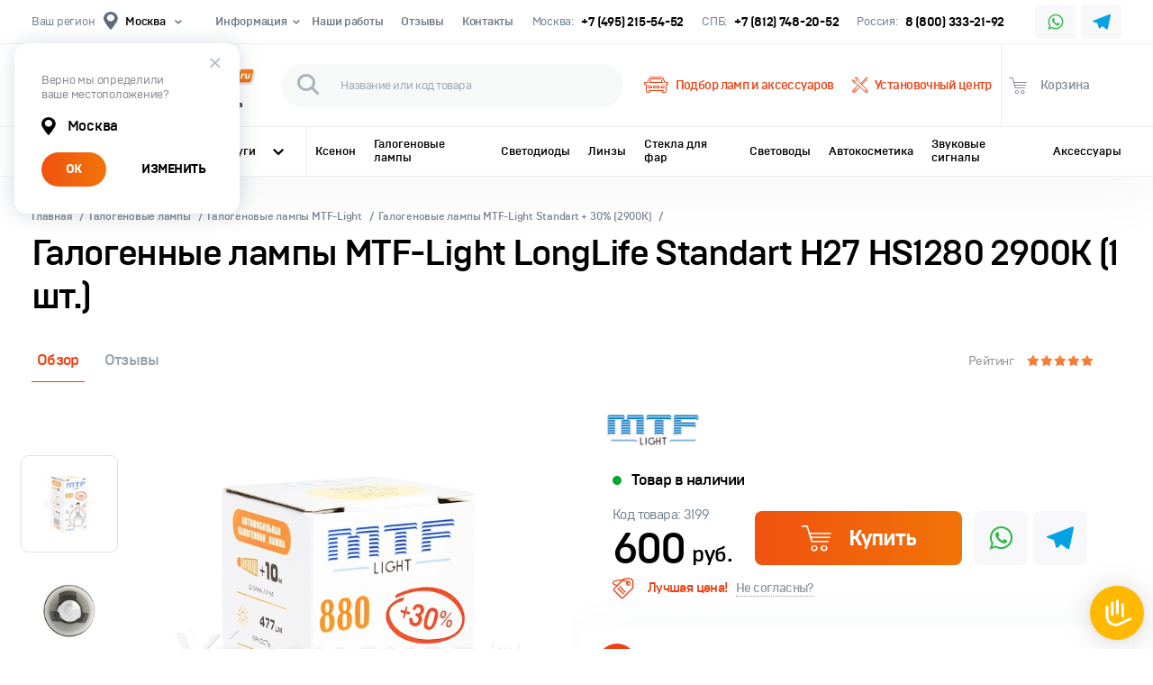

--- FILE ---
content_type: text/html; charset=utf-8
request_url: https://www.xenonshop.ru/MTF-Light-LongLife-Standart-H27-HS1280-2900K/
body_size: 31445
content:

<!DOCTYPE html>
<html lang="ru">
	<head>
    

    <meta charset="utf-8" />
    <meta name="viewport" content="target-densitydpi=device-dpi, width=device-width, maximum-scale=1, user-scalable=0">
    

    
        
            <title>Галогенные лампы MTF-Light (МТФ-Лайт) LongLife Standart H27 HS1280 2900K (1 шт.) купить в XenonShop</title>
            <meta name="description" content="Галогенные лампы MTF-Light (МТФ-Лайт) LongLife Standart H27 HS1280 2900K (1 шт.) купить легко в XenonShop! Большой выбор автомобильных ламп! ✰ Быстрая доставка в любой регион России! Звоните по телефону  ☎ +7(800)333-21-92 или приезжайте к нам в офис ♦ г. Москва, ул. Мельникова, д. 5!" />
            <meta name="keywords" content="" />
            <!-- <meta name="hello" data=""/> -->
        
    

    

    <style type="text/css">.slick-slider{position:relative;display:block;box-sizing:border-box;-webkit-touch-callout:none;-webkit-user-select:none;user-select:none;touch-action:pan-y;-webkit-tap-highlight-color:transparent}.slick-slider:not(.slick-initialized) .slick-slide{display:none}.slick-list{position:relative;overflow:hidden;display:block;margin:0;padding:0}.slick-list:focus{outline:none}.slick-list.dragging{cursor:pointer;cursor:hand}.slick-slider .slick-list,.slick-slider .slick-track{transform:translate3d(0,0,0)}.slick-track{position:relative;left:0;top:0;display:block;margin-left:auto;margin-right:auto}.slick-track:after,.slick-track:before{content:"";display:table}.slick-track:after{clear:both}.slick-loading .slick-track{visibility:hidden}.slick-slide{float:left;height:100%;min-height:1px}[dir=rtl] .slick-slide{float:right}.slick-slide img{display:block}.slick-slide.slick-loading img{display:none}.slick-slide.dragging img{pointer-events:none}.slick-loading .slick-slide{visibility:hidden}.slick-arrow.slick-hidden{display:none}
.autocomplete-suggestions{text-align:left;cursor:default;border:1px solid #ccc;border-top:0;background:#fff;box-shadow:-1px 1px 3px rgba(0,0,0,0.1);position:absolute;display:none;z-index:9999;max-height:254px;overflow:hidden;overflow-y:auto;box-sizing:border-box}.autocomplete-suggestion{position:relative;padding:0 0.6em;line-height:23px;white-space:nowrap;overflow:hidden;text-overflow:ellipsis;font-size:1.02em;color:#333}.autocomplete-suggestion b{font-weight:normal;color:#1f8dd6}.autocomplete-suggestion.selected{background:#f0f0f0}
@font-face {
  font-family: "Brutal Type";
  src: url("/media/fonts/brutaltype-bold-webfont.woff2") format("woff2"),
  url("/media/fonts/brutaltype-bold-webfont.woff") format("woff"), url("/media/fonts/brutaltype-bold-webfont.svg#brutal_typebold") format("svg");
  font-weight: 700;
  font-display: swap;
  font-style: normal;
}
@font-face {
  font-family: "Brutal Type";
  src: url("/media/fonts/brutaltype-extrabold-webfont.woff2") format("woff2"),
  url("/media/fonts/brutaltype-extrabold-webfont.woff") format("woff"), url("/media/fonts/brutaltype-extrabold-webfont.svg#brutal_typeextra_bold") format("svg");
  font-weight: 800;
  font-display: swap;
  font-style: normal;
}
@font-face {
  font-family: "Brutal Type";
  src: url("/media/fonts/brutaltype-light-webfont.woff2") format("woff2"),
  url("/media/fonts/brutaltype-light-webfont.woff") format("woff"), url("/media/fonts/brutaltype-light-webfont.svg#brutal_typelight") format("svg");
  font-weight: 300;
  font-display: swap;
  font-style: normal;
}
@font-face {
  font-family: "Brutal Type";
  src: url("/media/fonts/brutaltype-medium-webfont.woff2") format("woff2"),
  url("/media/fonts/brutaltype-medium-webfont.woff") format("woff"), url("/media/fonts/brutaltype-medium-webfont.svg#brutal_typemedium") format("svg");
  font-weight: 500;
  font-display: swap;
  font-style: normal;
}
@font-face {
  font-family: "Brutal Type";
  src: url("/media/fonts/brutaltype-webfont.woff2") format("woff2"),
  url("/media/fonts/brutaltype-webfont.woff") format("woff"), url("/media/fonts/brutaltype-webfont.svg#brutal_typeregular") format("svg");
  font-weight: normal;
  font-display: swap;
  font-style: normal;
}

@font-face {
  font-family: 'icomoon';
  src:  url('/media/fonts/icomoon/fonts/icomoon.eot?7fgk10');
  src:  url('/media/fonts/icomoon/fonts/icomoon.eot?7fgk10#iefix') format('embedded-opentype'),
    url('/media/fonts/icomoon/fonts/icomoon.ttf?7fgk10') format('truetype'),
    url('/media/fonts/icomoon/fonts/icomoon.woff?7fgk10') format('woff'),
    url('/media/fonts/icomoon/fonts/icomoon.svg?7fgk10#icomoon') format('svg');
  font-weight: normal;
  font-style: normal;
  font-display: swap;
}

[class^="icon-"], [class*=" icon-"] {
  /* use !important to prevent issues with browser extensions that change fonts */
  font-family: 'icomoon' !important;
  speak: never;
  font-style: normal;
  font-weight: normal;
  font-variant: normal;
  text-transform: none;
  line-height: 1;

  /* Better Font Rendering =========== */
  -webkit-font-smoothing: antialiased;
  -moz-osx-font-smoothing: grayscale;
}

.icon-telegram:before {
  content: "\e909";
}
.icon-fire:before {
  content: "\e800";
}
.icon-installation-center:before {
  content: "\e801";
}
.icon-marker:before {
  content: "\e802";
}
.icon-search:before {
  content: "\e803";
}
.icon-basket:before {
  content: "\e804";
}
.icon-arrow-down:before {
  content: "\e805";
}
.icon-arrow-right:before {
  content: "\e806";
}
.icon-close:before {
  content: "\e807";
}
.icon-arrow-right-thick:before {
  content: "\e808";
}
.icon-delivery:before {
  content: "\e809";
}
.icon-sorting-up:before {
  content: "\e80a";
}
.icon-manager:before {
  content: "\e80b";
}
.icon-car-2:before {
  content: "\e80c";
}
.icon-car:before {
  content: "\e80d";
}
.icon-callback:before {
  content: "\e80e";
}
.icon-tools-2:before {
  content: "\e80f";
}
.icon-tools:before {
  content: "\e810";
}
.icon-return:before {
  content: "\e811";
}
.icon-round-the-clock:before {
  content: "\e812";
}
.icon-more:before {
  content: "\e813";
}
.icon-star:before {
  content: "\e814";
}
.icon-sorting-down:before {
  content: "\e815";
}
.icon-ok:before {
  content: "\e816";
}
.icon-badge:before {
  content: "\e817";
}
.icon-warning:before {
  content: "\e818";
}
.icon-attach:before {
  content: "\e819";
}
.icon-reply:before {
  content: "\e81a";
}
.icon-success:before {
  content: "\e81b";
}
.icon-calendar:before {
  content: "\e81c";
}
.icon-trash:before {
  content: "\e81d";
}
.icon-ymoney:before {
  content: "\e81e";
}
.icon-qiwi:before {
  content: "\e81f";
}
.icon-bank:before {
  content: "\e820";
}
.icon-card:before {
  content: "\e821";
}
.icon-cash:before {
  content: "\e822";
}
.icon-delivery-point:before {
  content: "\e823";
}
.icon-installation-center-2:before {
  content: "\e824";
}
.icon-lists:before {
  content: "\e825";
}
.icon-pickup:before {
  content: "\e826";
}
.icon-shield:before {
  content: "\e827";
}
.icon-shield-gravel:before {
  content: "\e903";
}
.icon-shield-sandblasting:before {
  content: "\e904";
}
.icon-shield-scratch:before {
  content: "\e905";
}
.icon-shine:before {
  content: "\e906";
}
.icon-phone:before {
  content: "\e82e";
}
.icon-low-beam:before {
  content: "\e82f";
}
.icon-high-beam:before {
  content: "\e830";
}
.icon-fog-lights:before {
  content: "\e831";
}
.icon-parking-lights:before {
  content: "\e832";
}
.icon-reverse-lights:before {
  content: "\e833";
}
.icon-rear-fog-lights:before {
  content: "\e834";
}
.icon-rear-lights:before {
  content: "\e835";
}
.icon-license-plate-backlights:before {
  content: "\e836";
}
.icon-stop-signal:before {
  content: "\e837";
}
.icon-twitter:before {
  content: "\f099";
}
.icon-facebook:before {
  content: "\f09a";
}
.icon-youtube:before {
  content: "\f167";
}
.icon-instagram:before {
  content: "\f16d";
}
.icon-skype:before {
  content: "\f17e";
}
.icon-vkontakte:before {
  content: "\f189";
}
.icon-whatsapp:before {
  content: "\f232";
}
</style>

    <link rel="stylesheet" href="/media/css/all.css" type="text/css"/>
    <link rel="stylesheet" href="/media/css/additional_styles.css" type="text/css"/>

    <link rel="apple-touch-icon" sizes="57x57" href="/media/images/favicon/apple-icon-57x57.png">
    <link rel="apple-touch-icon" sizes="60x60" href="/media/images/favicon/apple-icon-60x60.png">
    <link rel="apple-touch-icon" sizes="72x72" href="/media/images/favicon/apple-icon-72x72.png">
    <link rel="apple-touch-icon" sizes="76x76" href="/media/images/favicon/apple-icon-76x76.png">
    <link rel="apple-touch-icon" sizes="114x114" href="/media/images/favicon/apple-icon-114x114.png">
    <link rel="apple-touch-icon" sizes="120x120" href="/media/images/favicon/apple-icon-120x120.png">
    <link rel="apple-touch-icon" sizes="144x144" href="/media/images/favicon/apple-icon-144x144.png">
    <link rel="apple-touch-icon" sizes="152x152" href="/media/images/favicon/apple-icon-152x152.png">
    <link rel="apple-touch-icon" sizes="180x180" href="/media/images/favicon/apple-icon-180x180.png">
    <link rel="icon" type="image/png" sizes="192x192"  href="/media/images/favicon/android-icon-192x192.png">
    <link rel="icon" type="image/png" sizes="32x32" href="/media/images/favicon/favicon-32x32.png">
    <link rel="icon" type="image/png" sizes="96x96" href="/media/images/favicon/favicon-96x96.png">
    <link rel="icon" type="image/png" sizes="16x16" href="/media/images/favicon/favicon-16x16.png">
    <link rel="manifest" href="/media/images/favicon/manifest.json">
    <meta name="msapplication-TileColor" content="#eb4115">
    <meta name="msapplication-TileImage" content="/media/images/ms-icon-144x144.png">
    <meta name="theme-color" content="#eb4115">

    

    <link rel="icon" type="image/svg+xml" href="/media/images/favicon/favicon.svg">
    <meta name="yandex-verification" content="67f599056b8aa3aa" />

    <link rel="preload" href="/media/fonts/brutaltype-webfont.woff2" as="font" type="font/woff2" crossorigin>
    <link rel="preload" href="/media/fonts/brutaltype-extrabold-webfont.woff2" as="font" type="font/woff2" crossorigin>
    <link rel="preload" href="/media/fonts/brutaltype-medium-webfont.woff2" as="font" type="font/woff2" crossorigin>
    <link rel="preload" href="/media/fonts/brutaltype-bold-webfont.woff2" as="font" type="font/woff2" crossorigin>
    <link rel="preload" href="/media/fonts/icomoon/fonts/icomoon.ttf?7fgk10" as="font" type="font/ttf" crossorigin>

    <script src="/media/js/jquery-3.6.0.min.js"></script>


    

    
<script src='https://www.google.com/recaptcha/api.js'></script>

<script type="text/javascript">
</script>


    
    <meta property="og:type" content="product"/>
    <meta property="og:title" content="MTF-Light LongLife Standart H27 HS1280 2900K (1 шт.)"/>
    
        <meta property="og:image" content="https://www.xenonshop.ru/media/uploads/goodphoto/26/26ebd1e98415c58f73f4f794e1b19c3d.jpg"/>
    
    <meta property="og:url" content="https://www.xenonshop.ru/MTF-Light-LongLife-Standart-H27-HS1280-2900K/"/>
    <meta property="og:site_name" content="www.xenonshop.ru"/>
    <meta property="og:description" content="Стандартные лампы с увеличенной яркостью на 30 процентов. Температура 2900K. Цоколь H27 (880)."/>
    <meta property="og:product:price:amount" content="600.0"/>
    <meta property="og:product:price:currency" content="RUB"/>


    

    

    <script type="text/javascript">!function(f,b,e,v,n,t,s)
{if(f.fbq)return;n=f.fbq=function(){n.callMethod?n.callMethod.apply(n,arguments):n.queue.push(arguments)};if(!f._fbq)f._fbq=n;n.push=n;n.loaded=!0;n.version='2.0';n.queue=[];t=b.createElement(e);t.async=!0;t.src=v;s=b.getElementsByTagName(e)[0];s.parentNode.insertBefore(t,s)}(window,document,'script','https://connect.facebook.net/en_US/fbevents.js');fbq('init','948085789113813');fbq('track','PageView');</script>

    <noscript>
        <img height="1" width="1" src="https://www.facebook.com/tr?id=948085789113813&ev=PageView &noscript=1"/>
    </noscript>
    <!-- End Facebook Pixel Code -->
</head>

    

    <script type="text/javascript">
        // Ynadex Ecommerce
        window.dataLayer = window.dataLayer || [];
        function ecommerce_add_push (good_id, good_name, good_price, good_brand_name, category){   
            console.log("ecommerce_add_push") 
            window.dataLayer.push({
                // "event": "addToCart",
                "ecommerce": {
                    "currencyCode": "RUB",
                    "add": {
                        "products": [
                            {
                                "id": good_id,
                                "name" : good_name,
                                "price": good_price,
                                "brand": good_brand_name,
                                "category": category,
                                "quantity": 1
                            }
                        ]
                    }
                }
            });
        };

        function ecommerce_promo_push (id, name, creative, position){    
            window.dataLayer.push({
                // "event": "promotionClick",
                "ecommerce": {
                    "promoClick": {
                        "promotions": [
                            {
                                "id": id,
                                "name" : name,
                                "creative": creative,
                                "position": position
                            }
                        ]
                    }
                }
            });
        };
        function asdf() {
            console.log("asdf")
        }
        function ecommerce_detail_push (good_name, good_id, good_price, good_brand, good_category){
            window.dataLayer.push({
                // 'event':'showDetailProduct',
                'ecommerce':{
                    'currencyCode':'RUB',
                    'detail':{
                        'actionField': {'list': 'Карточка_товара'},
                        'products':[
                            {
                                'name':'good_name',
                                'id':'good_id',
                                'price':'good_price',
                                'brand': good_brand,
                                'category': good_category,
                                'variant': ''
                            }
                        ]
                    }
                }
            });
        }

        best_offer_id_list = []
        function ecommerce_impressions_push (good_id, good_name, good_price, good_brand_name, category, list_name){    
            if( best_offer_id_list.indexOf(good_id) == -1 ){
                best_offer_id_list.push(good_id);
                window.dataLayer.push({
                    "event": "showProducts",
                    "ecommerce": {
                        "currencyCode": "RUB",
                        "impressions": [
                            {
                                "id": good_id,
                                "name" : good_name,
                                "price": good_price,
                                "brand": good_brand_name,
                                "category": category,
                                "list": list_name,
                                "quanpositiontity": 1
                            }
                        ]
                    }
                });
            }
        };
    </script>

    <div id="wrapper">
        <header class="header">
            <div class="header__top-panel">
                <div class="container">

                    <div class="city hide-on-m">
                        <span class="city__title"> Ваш регион</span>
                        <span class="city__current open-city-choose-dropdown close-city-dropdown">
                            <i class="icon-marker"></i>

                            
                                <span class="city__name">Москва</span>
                            

                            <i class="icon-arrow-down"></i>
                        </span>

                        
                            <div class="city__dropdown city__dropdown--location city__dropdown--open">
                                <span class="city__dropdown__close close-city-dropdown"><i class="icon-close"></i></span>
                                <p>Верно мы определили <br>ваше местоположение?</p>
                                <span class="city__location">
                                    <i class="icon-marker"></i>
                                    Москва
                                </span>
                                <div class="btn-panel">
                                    <button class="btn btn--rounded btn--default close-city-dropdown" id="submit-moscow-city-button">ОК</button>
                                    <button class="btn btn--secondary close-city-dropdown open-city-choose-dropdown">ИЗМЕНИТЬ</button>
                                </div>
                            </div>
                        

                        <div class="city__dropdown city__dropdown--choose">
                            <form class="inline-search-form inline-search-form--small" action="#">
                                <div class="inline-search-form__inner">
                                    <button class="inline-search-form__btn-search"><i class="icon-search"></i></button>
                                    <input type="text" class="form-control city-search-field" id="city-search-field-1" placeholder="Введите для поиска">
                                </div>
                            </form>
                            <div class="scroll-cover">
                                <div class="scroll-inner">
                                    <ul class="city__cities-list">
                                        <li class="city__cities-list__item"><a href="#" class="city__cities-list__link" data-city-id="1">Москва</a></li>
                                        <li class="city__cities-list__item"><a href="#" class="city__cities-list__link" data-city-id="173">Санкт-Петербург</a></li>
                                        <li class="city__cities-list__item"><a href="#" class="city__cities-list__link" data-city-id="1342">Нижний Новгород</a></li>
                                        <li class="city__cities-list__item"><a href="#" class="city__cities-list__link" data-city-id="1042">Краснодар</a></li>
                                        <li class="city__cities-list__item"><a href="#" class="city__cities-list__link" data-city-id="1406">Новосибирск</a></li>
                                        <li class="city__cities-list__item"><a href="#" class="city__cities-list__link" data-city-id="1775">Самара</a></li>
                                        <li class="city__cities-list__item"><a href="#" class="city__cities-list__link" data-city-id="1921">Екатеринбург</a></li>
                                        <li class="city__cities-list__item"><a href="#" class="city__cities-list__link" data-city-id="2419">Челябинск</a></li>
                                        <li class="city__cities-list__item"><a href="#" class="city__cities-list__link" data-city-id="1287">Мурманск</a></li>
                                        <li class="city__cities-list__item"><a href="#" class="city__cities-list__link" data-city-id="2090">Казань</a></li>
                                        <li class="city__cities-list__item"><a href="#" class="city__cities-list__link" data-city-id="609">Воронеж</a></li>
                                        <li class="city__cities-list__item"><a href="#" class="city__cities-list__link" data-city-id="1116">Красноярск</a></li>
                                        <li class="city__cities-list__item"><a href="#" class="city__cities-list__link" data-city-id="543">Волгоград</a></li>
                                        <li class="city__cities-list__item"><a href="#" class="city__cities-list__link" data-city-id="2217">Тула</a></li>
                                        <li class="city__cities-list__item"><a href="#" class="city__cities-list__link" data-city-id="1705">Ростов-на-Дону</a></li>
                                        <li class="city__cities-list__item"><a href="#" class="city__cities-list__link" data-city-id="1060">Сочи</a></li>
                                        <li class="city__cities-list__item"><a href="#" class="city__cities-list__link" data-city-id="733">Иркутск</a></li>
                                        <li class="city__cities-list__item"><a href="#" class="city__cities-list__link" data-city-id="814">Калуга</a></li>
                                        <li class="city__cities-list__item"><a href="#" class="city__cities-list__link" data-city-id="414">Уфа</a></li>
                                        <li class="city__cities-list__item"><a href="#" class="city__cities-list__link" data-city-id="1576">Пермь</a></li>
                                        <li class="city__cities-list__item"><a href="#" class="city__cities-list__link" data-city-id="1819">Саратов</a></li>
                                        <li class="city__cities-list__item"><a href="#" class="city__cities-list__link" data-city-id="1895">Южно-Сахалинск</a></li>
                                        <li class="city__cities-list__item"><a href="#" class="city__cities-list__link" data-city-id="1867">Якутск</a></li>
                                        <li class="city__cities-list__item"><a href="#" class="city__cities-list__link" data-city-id="2532">Ярославль</a></li>
                                    </ul>
                                </div>
                            </div>
                        </div>
                    </div>

                    <ul class="header-list hide-on-t">
                        <li class="header-list__item">
                            <a href="#" class="header-list__link">Информация <i class="icon-arrow-down"></i></a>
                            <div class="header-list__dropdown">
                                <ul class="header-list__dropdown-list">
                                    <li class="header-list__dropdown-list__item"><a href="/about/" class="header-list__link"><i class="icon-arrow-right"></i> О компании</a></li>
                                    <li class="header-list__dropdown-list__item"><a href="/delivery/" class="header-list__link"><i class="icon-arrow-right"></i> Доставка и самовывоз</a></li>
                                    <li class="header-list__dropdown-list__item"><a href="/vozvrat/" class="header-list__link"><i class="icon-arrow-right"></i> Обмен и возврат</a></li>
                                    
                                    <li class="header-list__dropdown-list__item"><a href="/vacant/" class="header-list__link"><i class="icon-arrow-right"></i> Вакансии</a></li>
                                </ul>
                            </div>
                        </li>
                        <li class="header-list__item"><a href="/articles.html" class="header-list__link">Наши работы</a></li>
                        <li class="header-list__item"><a href="https://yandex.ru/maps/org/xenonshop_ru/83513369943/reviews/?ll=37.674561%2C55.725037&z=16" target="_blank" class="header-list__link">Отзывы</a></li>
                        <li class="header-list__item"><a href="/contacts/" class="header-list__link">Контакты</a></li>
                    </ul>

                    <ul class="header-contacts" >
                        

    
        <li class="header-contacts__item ">
            <dl>
                
                    <dt>Москва:</dt>
                
                <dd><a href="tel:+7 (495)215-54-52">+7 (495) 215-54-52</a></dd>
            </dl>
        </li>
    
        <li class="header-contacts__item ">
            <dl>
                
                    <dt>СПБ:</dt>
                
                <dd><a href="tel:+7 (812)748-20-52">+7 (812) 748-20-52</a></dd>
            </dl>
        </li>
    
        <li class="header-contacts__item hide-on-t">
            <dl>
                
                    <dt>Россия:</dt>
                
                <dd><a href="tel:8 (800)333-21-92">8 (800) 333-21-92</a></dd>
            </dl>
        </li>
    

    


                    </ul>

                    <div style="display: none">
                        <span>www</span>
                        <div id="subdomain">www.xenonshop.ru</div>
                        <span>0</span>
                    </div>

                    <ul class="header-socials">
                        <li><a href="https://wa.me/+79037205770"><i class="icon-whatsapp"></i></a></li>
                        <li><a href="https://telegram.me/Xenonshopru"><i class="icon-telegram"></i></a></li>
                    </ul>

                </div>
            </div>
            <div class="header__main">
                <div class="container">
                    <span class="burger show-on-t"><i></i></span>

                    <span class="logo">
                        <a href="/">
                            XenonShop
                            <span class="logo__slogan">Первый Магазин Автомобильного Света</span>
                        </a>
                    </span>

                    <form class="inline-search-form" action="/search/" name="search">
                        <div class="inline-search-form__inner">
                            <button class="inline-search-form__btn-search"><i class="icon-search"></i></button>
                            <input type="text" name="query" class="form-control product-search-input" placeholder="Название или код товара">
                            <div class="inline-search-form__dropdown">
                                <div class="scroll-cover">
                                    <div id="top-serach-scroll" class="scroll-inner"></div>
                                </div>
                            </div>
                        </div>
                        <span class="inline-search-form__close show-on-t"><i class="icon-close"></i></span>
                    </form>
                    <span class="header__search-btn show-on-t"><i class="icon-search"></i></span>
                    <ul class="header-services-list">
                        <li class="header-services-list__item hide-on-t">
                            <a href="/podbor/" class="header-services-list__link"><span class="header-services-list__link__icon"><i class="icon-car"></i></span> Подбор ламп и аксессуаров</a>
                        </li>
                        <li class="header-services-list__item hide-on-t">
                            <a href="/ustanovka/" class="header-services-list__link"><span class="header-services-list__link__icon"><i class="icon-tools"></i></span> Установочный центр</a>
                        </li>
                        <li class="header-services-list__item header-services-list__item--basket">
                            <a href="/cart/" class="header-services-list__link">
                                <span class="header-services-list__link__icon">
                                    <i class="icon-basket"></i>
                                </span>
                                <span class="hide-on-t"> Корзина</span>
                                <span class="header-services-list__link__badge" id="top-basket-total" ></span>
                            </a>
                        </li>
                    </ul>
                </div>
            </div>

            <nav class="nav hide-on-t">
                <div class="container">
                    

<div class="nav__categories">
	<span class="nav__categories__title">Все категории <i class="nav__categories__title__icon"></i></span>
	<div class="nav__categories__dropdown">
		<div class="container">
			<ul class="categories-list">
				
				<li class="categories-list__item">
					<a href="/catalog/ksenon/" class="category-item">
						<span class="category-item__visual">
							
								<img data-src="/media/uploads/category/ee/ee209d22ff537180c7f226f8dbd47f3a.png" src="/" class="lazy">
							
						</span>
						<span class="category-item__title">Ксенон</span>
					</a>
				</li>
				
				<li class="categories-list__item">
					<a href="/catalog/svetodiodnie_komponenti/" class="category-item">
						<span class="category-item__visual">
							
								<img data-src="/media/uploads/category/00/00f5cd94410d21aa679f285ab3cf74c6.png" src="/" class="lazy">
							
						</span>
						<span class="category-item__title">Светодиодные компоненты</span>
					</a>
				</li>
				
				<li class="categories-list__item">
					<a href="/catalog/galogenovie-lampi/" class="category-item">
						<span class="category-item__visual">
							
								<img data-src="/media/uploads/category/2d/2d19fb21cb050e2b71fcbd6b0acc5555.png" src="/" class="lazy">
							
						</span>
						<span class="category-item__title">Галогеновые лампы</span>
					</a>
				</li>
				
				<li class="categories-list__item">
					<a href="/catalog/led/" class="category-item">
						<span class="category-item__visual">
							
								<img data-src="/media/uploads/category/6a/6a02173a7364032251c5aa75f269e610.png" src="/" class="lazy">
							
						</span>
						<span class="category-item__title">Светодиоды</span>
					</a>
				</li>
				
				<li class="categories-list__item">
					<a href="/catalog/linzi/" class="category-item">
						<span class="category-item__visual">
							
								<img data-src="/media/uploads/category/16/1667146f86b44cae9f286e0710e49f68.png" src="/" class="lazy">
							
						</span>
						<span class="category-item__title">Линзы</span>
					</a>
				</li>
				
				<li class="categories-list__item">
					<a href="/catalog/stekla-dlya-far/" class="category-item">
						<span class="category-item__visual">
							
								<img data-src="/media/uploads/category/e5/e55cde9c80193d384b92077344161d1e.png" src="/" class="lazy">
							
						</span>
						<span class="category-item__title">Стекла для фар</span>
					</a>
				</li>
				
				<li class="categories-list__item">
					<a href="/catalog/videoregistrator/" class="category-item">
						<span class="category-item__visual">
							
								<img data-src="/media/uploads/category/ca/ca95efb136fc8127049bf783da97e9fc.png" src="/" class="lazy">
							
						</span>
						<span class="category-item__title">Видеорегистраторы</span>
					</a>
				</li>
				
				<li class="categories-list__item">
					<a href="/catalog/svetovody-dlya-far/" class="category-item">
						<span class="category-item__visual">
							
								<img data-src="/media/uploads/category/0e/0e0c045a82ade030f7af0686350c63e0.png" src="/" class="lazy">
							
						</span>
						<span class="category-item__title">Световоды</span>
					</a>
				</li>
				
				<li class="categories-list__item">
					<a href="/catalog/korpusa-far/" class="category-item">
						<span class="category-item__visual">
							
								<img data-src="/media/uploads/category/e7/e7b84488287cfc1146d65a4bd45c2899.png" src="/" class="lazy">
							
						</span>
						<span class="category-item__title">Корпуса фар</span>
					</a>
				</li>
				
				<li class="categories-list__item">
					<a href="/catalog/Cosmetic/" class="category-item">
						<span class="category-item__visual">
							
								<img data-src="/media/uploads/category/02/027594bbbcf82f9e6817282560c70b43.png" src="/" class="lazy">
							
						</span>
						<span class="category-item__title">Автокосметика</span>
					</a>
				</li>
				
				<li class="categories-list__item">
					<a href="/catalog/zvukovie-signaly/" class="category-item">
						<span class="category-item__visual">
							
								<img data-src="/media/uploads/category/1f/1f28386d85de52b7a2f8cf2515ff3fed.png" src="/" class="lazy">
							
						</span>
						<span class="category-item__title">Звуковые сигналы</span>
					</a>
				</li>
				
				<li class="categories-list__item">
					<a href="/catalog/komplektuyushie/" class="category-item">
						<span class="category-item__visual">
							
								<img data-src="/media/uploads/category/b0/b0619267b87030631ef6e84439acbdfc.png" src="/" class="lazy">
							
						</span>
						<span class="category-item__title">Аксессуары</span>
					</a>
				</li>
				
			</ul>
		</div>
	</div>
</div>
                    <ul class="nav-list">
	<li class="nav-list__item nav-list__item--services _nav_services_item">
		<a href="#" class="nav-list__link nav-list__link--services">
			Услуги <i class="nav-list__link-icon icon-arrow-right"></i>
		</a>
		<div class="nav-list__dropdown">
			<div class="container">
				
				<div class="nav-list__dropdown__content">

					<div class="nav-list__dropdown__col nav-list__dropdown__col--main">
						<span class="nav-list__dropdown__category">Автосвет</span>
						<ul class="nav-list__dropdown__list">
							
								<li class="nav-list__dropdown__list__item">
									<a href="/service/zamena-blokov-rozzhiga/" class="li nav-list__dropdown__list__link">
										<i class="icon-arrow-right"></i> Замена блоков розжига</a>
									</li>
							
								<li class="nav-list__dropdown__list__item">
									<a href="/service/zamena-galogenovyih-lamp/" class="li nav-list__dropdown__list__link">
										<i class="icon-arrow-right"></i> Замена галогеновых ламп</a>
									</li>
							
								<li class="nav-list__dropdown__list__item">
									<a href="/service/zamena-ksenonovyh-lamp/" class="li nav-list__dropdown__list__link">
										<i class="icon-arrow-right"></i> Замена ксеноновых ламп</a>
									</li>
							
								<li class="nav-list__dropdown__list__item">
									<a href="/service/zamena-lamp-na-svetodiody/" class="li nav-list__dropdown__list__link">
										<i class="icon-arrow-right"></i> Замена ламп на светодиоды</a>
									</li>
							
								<li class="nav-list__dropdown__list__item">
									<a href="/service/zamena-bixenonovykh-linz/" class="li nav-list__dropdown__list__link">
										<i class="icon-arrow-right"></i> Замена линз</a>
									</li>
							
								<li class="nav-list__dropdown__list__item">
									<a href="/service/zamena-linz-v-farah-lixiang/" class="li nav-list__dropdown__list__link">
										<i class="icon-arrow-right"></i> Замена линз в фарах Lixiang</a>
									</li>
							
								<li class="nav-list__dropdown__list__item">
									<a href="/service/zamena-protivotumannyih-far/" class="li nav-list__dropdown__list__link">
										<i class="icon-arrow-right"></i> Замена противотуманных фар</a>
									</li>
							
								<li class="nav-list__dropdown__list__item">
									<a href="/service/zamena-shtatnoi-optiki/" class="li nav-list__dropdown__list__link">
										<i class="icon-arrow-right"></i> Замена стекол фар</a>
									</li>
							
								<li class="nav-list__dropdown__list__item">
									<a href="/service/pokraska-far/" class="li nav-list__dropdown__list__link">
										<i class="icon-arrow-right"></i> Покраска фар</a>
									</li>
							
								<li class="nav-list__dropdown__list__item">
									<a href="/service/polirovka-far/" class="li nav-list__dropdown__list__link">
										<i class="icon-arrow-right"></i> Полировка фар</a>
									</li>
							
								<li class="nav-list__dropdown__list__item">
									<a href="/service/regulirovka-far/" class="li nav-list__dropdown__list__link">
										<i class="icon-arrow-right"></i> Регулировка фар</a>
									</li>
							
								<li class="nav-list__dropdown__list__item">
									<a href="/service/remont-zadnih-fonarej-mercedes-w212/" class="li nav-list__dropdown__list__link">
										<i class="icon-arrow-right"></i> Ремонт задних фонарей Mercedes W212</a>
									</li>
							
								<li class="nav-list__dropdown__list__item">
									<a href="/service/remont-far/" class="li nav-list__dropdown__list__link">
										<i class="icon-arrow-right"></i> Ремонт фар</a>
									</li>
							
								<li class="nav-list__dropdown__list__item">
									<a href="/service/ustanovka-linz-v-optiku/" class="li nav-list__dropdown__list__link">
										<i class="icon-arrow-right"></i> Установка линз</a>
									</li>
							
								<li class="nav-list__dropdown__list__item">
									<a href="/service/ustranenie-zapotevaniya-far/" class="li nav-list__dropdown__list__link">
										<i class="icon-arrow-right"></i> Устранение запотевания</a>
									</li>
							
						</ul>
					</div>
					<div class="nav-list__dropdown__col nav-list__dropdown__col--main">
						<span class="nav-list__dropdown__category">Дополнительное оборудование</span>
						<ul class="nav-list__dropdown__list">
							
								<li class="nav-list__dropdown__list__item">
									<a href="/service/ustanovka-videoregistratora/" class="li nav-list__dropdown__list__link">
										<i class="icon-arrow-right"></i> Установка видеорегистратора</a>
									</li>
							
								<li class="nav-list__dropdown__list__item">
									<a href="/service/ustanovka-zaschitnoj-setki-v-bamper/" class="li nav-list__dropdown__list__link">
										<i class="icon-arrow-right"></i> Установка защитной сетки в бампер</a>
									</li>
							
								<li class="nav-list__dropdown__list__item">
									<a href="/service/ustanovka-zvukovyih-signalov/" class="li nav-list__dropdown__list__link">
										<i class="icon-arrow-right"></i> Установка звуковых сигналов</a>
									</li>
							
								<li class="nav-list__dropdown__list__item">
									<a href="/service/ustanovka-parktronikov/" class="li nav-list__dropdown__list__link">
										<i class="icon-arrow-right"></i> Установка парктроников</a>
									</li>
							
								<li class="nav-list__dropdown__list__item">
									<a href="/service/shumoizolyatsiya-avtomobilya/" class="li nav-list__dropdown__list__link">
										<i class="icon-arrow-right"></i> Шумоизоляция автомобиля</a>
									</li>
							
						</ul>
					</div>
					<div class="nav-list__dropdown__col nav-list__dropdown__col--main">
						<span class="nav-list__dropdown__category">Тонировка и детейлинг</span>
						<ul class="nav-list__dropdown__list">
							
								<li class="nav-list__dropdown__list__item">
									<a href="/service/okleyka-kuzova-poliuretanovoy-plenkoy/" class="li nav-list__dropdown__list__link">
										<i class="icon-arrow-right"></i> Оклейка кузова полиуретановой пленкой</a>
									</li>
							
								<li class="nav-list__dropdown__list__item">
									<a href="/service/oklejka-salona-poliuretanovoj-plenkoj/" class="li nav-list__dropdown__list__link">
										<i class="icon-arrow-right"></i> Оклейка салона полиуретановой пленкой</a>
									</li>
							
								<li class="nav-list__dropdown__list__item">
									<a href="/service/poklejka-plenki-na-faryi/" class="li nav-list__dropdown__list__link">
										<i class="icon-arrow-right"></i> Поклейка пленки на фары</a>
									</li>
							
								<li class="nav-list__dropdown__list__item">
									<a href="/service/polirovka-kuzova/" class="li nav-list__dropdown__list__link">
										<i class="icon-arrow-right"></i> Полировка кузова и керамическое покрытие</a>
									</li>
							
								<li class="nav-list__dropdown__list__item">
									<a href="/service/tonirovanie-stekol/" class="li nav-list__dropdown__list__link">
										<i class="icon-arrow-right"></i> Тонирование стекол</a>
									</li>
							
								<li class="nav-list__dropdown__list__item">
									<a href="/service/poklejka-atermalnoj-plenki/" class="li nav-list__dropdown__list__link">
										<i class="icon-arrow-right"></i> Тонировка атермальной пленкой</a>
									</li>
							
								<li class="nav-list__dropdown__list__item">
									<a href="/service/himchistka-salona/" class="li nav-list__dropdown__list__link">
										<i class="icon-arrow-right"></i> Химчистка салона</a>
									</li>
							
						</ul>
					</div>
					<div class="nav-list__dropdown__col nav-list__dropdown__col--offer">
						<span class="nav-list__dropdown__category">Популярное</span>
						<div class="nav-list__dropdown__offer">
							<div class="popular-services-mini _popular_services_mini_slider">
								
									<div class="popular-services-mini__item">
										<a href="/service/zamena-ksenonovyh-lamp/"" class="installation-center-item installation-center-item--small" tabindex="0">
											
												<img data-src="/media/uploads/service/fc/fcfb7e36cbdbbc069b9e89e40e35726a.jpg" src="/media/uploads/service/fc/fcfb7e36cbdbbc069b9e89e40e35726a.jpg" alt="Замена ксеноновых ламп" class="lazy installation-center-item__bg loaded" data-was-processed="true">
											
											<span class="installation-center-item__title">Замена ксеноновых ламп</span>
											
												<span class="installation-center-item__price">от 1000 руб.</span>
											
										</a>
									</div>
								
									<div class="popular-services-mini__item">
										<a href="/service/zamena-bixenonovykh-linz/"" class="installation-center-item installation-center-item--small" tabindex="0">
											
												<img data-src="/media/uploads/service/7b/7b17429563f51ed7755c1c0797d000b6.jpg" src="/media/uploads/service/7b/7b17429563f51ed7755c1c0797d000b6.jpg" alt="Замена линз" class="lazy installation-center-item__bg loaded" data-was-processed="true">
											
											<span class="installation-center-item__title">Замена линз</span>
											
												<span class="installation-center-item__price">от 8000 руб.</span>
											
										</a>
									</div>
								
									<div class="popular-services-mini__item">
										<a href="/service/okleyka-kuzova-poliuretanovoy-plenkoy/"" class="installation-center-item installation-center-item--small" tabindex="0">
											
												<img data-src="/media/uploads/service/65/6538d97a0ead1eca3aaf844d439684cf.jpg" src="/media/uploads/service/65/6538d97a0ead1eca3aaf844d439684cf.jpg" alt="Оклейка кузова полиуретановой пленкой" class="lazy installation-center-item__bg loaded" data-was-processed="true">
											
											<span class="installation-center-item__title">Оклейка кузова полиуретановой пленкой</span>
											
												<span class="installation-center-item__price">от 25000 руб.</span>
											
										</a>
									</div>
								
									<div class="popular-services-mini__item">
										<a href="/service/remont-zadnih-fonarej-mercedes-w212/"" class="installation-center-item installation-center-item--small" tabindex="0">
											
												<img data-src="/media/uploads/service/ad/ad32c86ee2911ebf3653510cfbe64df4.jpg" src="/media/uploads/service/ad/ad32c86ee2911ebf3653510cfbe64df4.jpg" alt="Ремонт задних фонарей Mercedes W212" class="lazy installation-center-item__bg loaded" data-was-processed="true">
											
											<span class="installation-center-item__title">Ремонт задних фонарей Mercedes W212</span>
											
										</a>
									</div>
								
									<div class="popular-services-mini__item">
										<a href="/service/shumoizolyatsiya-avtomobilya/"" class="installation-center-item installation-center-item--small" tabindex="0">
											
												<img data-src="/media/uploads/service/0a/0a008c1f8d6660b2b3bb79a23c312643.jpg" src="/media/uploads/service/0a/0a008c1f8d6660b2b3bb79a23c312643.jpg" alt="Шумоизоляция автомобиля" class="lazy installation-center-item__bg loaded" data-was-processed="true">
											
											<span class="installation-center-item__title">Шумоизоляция автомобиля</span>
											
										</a>
									</div>
								
									<div class="popular-services-mini__item">
										<a href="/service/zamena-linz-v-farah-lixiang/"" class="installation-center-item installation-center-item--small" tabindex="0">
											
												<img data-src="/media/uploads/service/df/dfe97893b55bae320e90d80b7bc54408.JPG" src="/media/uploads/service/df/dfe97893b55bae320e90d80b7bc54408.JPG" alt="Замена линз в фарах Lixiang" class="lazy installation-center-item__bg loaded" data-was-processed="true">
											
											<span class="installation-center-item__title">Замена линз в фарах Lixiang</span>
											
										</a>
									</div>
								
							</div>
						</div>
					</div>
				</div>
			</div>
		</div>
	</li>
	
		
		<li class="nav-list__item">
			<a href="/catalog/ksenon/" class="nav-list__link">Ксенон</a>
			<div class="nav-list__dropdown">
				<div class="container">
					
					<div class="nav-list__dropdown__content">
						
							<div class="nav-list__dropdown__col nav-list__dropdown__col--main">
								<ul class="nav-list__dropdown__list">
									
										
											<li class="nav-list__dropdown__list__item">
												<a href="/catalog/ksenon/ksenonovie-lampi/" class="li nav-list__dropdown__list__link"><i class="icon-arrow-right"></i> Ксеноновые лампы</a>
											</li>
										
									
										
											<li class="nav-list__dropdown__list__item">
												<a href="/catalog/ksenon/provodka-i-perehodniki/" class="li nav-list__dropdown__list__link"><i class="icon-arrow-right"></i> Проводка и переходники</a>
											</li>
										
									
										
											<li class="nav-list__dropdown__list__item">
												<a href="/catalog/ksenon/obmanki-xenon/" class="li nav-list__dropdown__list__link"><i class="icon-arrow-right"></i> Обманки для ксенона</a>
											</li>
										
									
										
											<li class="nav-list__dropdown__list__item">
												<a href="/catalog/ksenon/bloki-rozzhiga/" class="li nav-list__dropdown__list__link"><i class="icon-arrow-right"></i> Универсальные блоки розжига ксенона</a>
											</li>
										
									
										
											<li class="nav-list__dropdown__list__item">
												<a href="/catalog/ksenon/adaptery-ksenonovyh-lamp/" class="li nav-list__dropdown__list__link"><i class="icon-arrow-right"></i> Адаптеры ксеноновых ламп</a>
											</li>
										
									
										
											<li class="nav-list__dropdown__list__item">
												<a href="/catalog/ksenon/shtatnie-bloki-rozzhiga/" class="li nav-list__dropdown__list__link"><i class="icon-arrow-right"></i> Блоки розжига штатного ксенона</a>
											</li>
										
									
										
											<li class="nav-list__dropdown__list__item">
												<a href="/catalog/ksenon/led-xenon-cocle/" class="li nav-list__dropdown__list__link"><i class="icon-arrow-right"></i> Светодиоды в ксеноновые цоколя D1S, D2S, D2R, D3S, D4S</a>
											</li>
										
									
										
											<li class="nav-list__dropdown__list__item">
												<a href="/catalog/ksenon/shtatnie-ksenonovie-lampi/" class="li nav-list__dropdown__list__link"><i class="icon-arrow-right"></i> Штатные ксеноновые лампы D1S, D2S, D2R, D3S, D4S </a>
											</li>
										
									
									
								</ul>
							</div>
						

						
							<div class="nav-list__dropdown__col nav-list__dropdown__col--categories">
  <span class="nav-list__dropdown__category"><a href="/catalog/ksenon/shtatnie-ksenonovie-lampi/">Штатный ксенон</a></span>
  <ul class="nav-list__dropdown__list nav-list__dropdown__list--inline">
    <li class="nav-list__dropdown__list__item">
      <a class="li nav-list__dropdown__list__link" href="/catalog/ksenon/shtatnie-ksenonovie-lampi/?cokol=D1S">D1S</a>
    </li>
    <li class="nav-list__dropdown__list__item">
      <a class="li nav-list__dropdown__list__link" href="/catalog/ksenon/shtatnie-ksenonovie-lampi/?cokol=D2S">D2S</a>
    </li>
    <li class="nav-list__dropdown__list__item">
      <a class="li nav-list__dropdown__list__link" href="/catalog/ksenon/shtatnie-ksenonovie-lampi/?cokol=D3S">D3S</a>
    </li>
    <li class="nav-list__dropdown__list__item">
      <a class="li nav-list__dropdown__list__link" href="/catalog/ksenon/shtatnie-ksenonovie-lampi/?cokol=D4S">D4S</a>
    </li>
    <li class="nav-list__dropdown__list__item">
      <a class="li nav-list__dropdown__list__link" href="/catalog/ksenon/shtatnie-ksenonovie-lampi/?cokol=D2R">D2R</a>
    </li>
    <li class="nav-list__dropdown__list__item">
      <a class="li nav-list__dropdown__list__link" href="/catalog/ksenon/shtatnie-ksenonovie-lampi/?cokol=D4R">D4R</a>
    </li>
    </ul>
	
	
  <ul class="nav-list__dropdown__list nav-list__dropdown__list--inline">
	<li class="nav-list__dropdown__list__item">
      <a class="li nav-list__dropdown__list__link" href="/catalog/ksenon/shtatnie-ksenonovie-lampi/philips_lapms_oem/">Philips</a>
    </li>
	  <li class="nav-list__dropdown__list__item">
      <a class="li nav-list__dropdown__list__link" href="/catalog/ksenon/shtatnie-ksenonovie-lampi/Osram_lamps_oem/">Osram</a>
    </li>
    <li class="nav-list__dropdown__list__item">
      <a class="li nav-list__dropdown__list__link" href="/catalog/ksenon/shtatnie-ksenonovie-lampi/Mtf-Light_OEM/">MTF</a>
    </li>
    <li class="nav-list__dropdown__list__item">
      <a class="li nav-list__dropdown__list__link" href="/catalog/ksenon/shtatnie-ksenonovie-lampi/shtatnye-ksenonovye-lampy-dixel/">Dixel</a>
    </li>
    <li class="nav-list__dropdown__list__item">
      <a class="li nav-list__dropdown__list__link" href="/catalog/ksenon/shtatnie-ksenonovie-lampi/Neolux_OEM/">Neolux</a>
    </li>
    <li class="nav-list__dropdown__list__item">
        <a class="li nav-list__dropdown__list__link" href="/catalog/ksenon/shtatnie-ksenonovie-lampi/xenon-tungsram/">Tungsram</a>
    </li>
  </ul>

  <span class="nav-list__dropdown__category"><a href="/catalog/ksenon/shtatnie-bloki-rozzhiga/">Штатные блоки</a></span>
  <ul class="nav-list__dropdown__list nav-list__dropdown__list--inline">
    <li class="nav-list__dropdown__list__item">
      <a class="li nav-list__dropdown__list__link" href="/catalog/ksenon/shtatnie-bloki-rozzhiga/VALEO/">Valeo</a>
    </li>
    <li class="nav-list__dropdown__list__item">
      <a class="li nav-list__dropdown__list__link" href="/catalog/ksenon/shtatnie-bloki-rozzhiga/HELLA/">Hella</a>
    </li>
    <li class="nav-list__dropdown__list__item">
      <a class="li nav-list__dropdown__list__link" href="/catalog/ksenon/shtatnie-bloki-rozzhiga/MITSUBISHI/">Mitsubishi</a>
    </li>
    <li class="nav-list__dropdown__list__item">
      <a class="li nav-list__dropdown__list__link" href="/catalog/ksenon/shtatnie-bloki-rozzhiga/KOITO/">KOITO</a>
    </li>
    <li class="nav-list__dropdown__list__item">
      <a class="li nav-list__dropdown__list__link" href="/catalog/ksenon/shtatnie-bloki-rozzhiga/MATSUSHITA/">Matsushita</a>
    </li>
    <li class="nav-list__dropdown__list__item">
      <a class="li nav-list__dropdown__list__link" href="/catalog/ksenon/shtatnie-bloki-rozzhiga/Al_Bosch/">AL Bosch</a>
    </li>

  </ul>
  <span class="nav-list__dropdown__category"><a href="/catalog/ksenon/bloki-rozzhiga/">Универсальные блоки</a></span>
  <ul class="nav-list__dropdown__list nav-list__dropdown__list--inline">
    <li class="nav-list__dropdown__list__item">
      <a class="li nav-list__dropdown__list__link" href="/catalog/ksenon/bloki-rozzhiga/bloki-rozzhiga-sho-me/">SHO-me</a>
    </li>
    <li class="nav-list__dropdown__list__item">
      <a class="li nav-list__dropdown__list__link" href="/catalog/ksenon/bloki-rozzhiga/bloki_rozgiga_mtf_light/">MTF-Light</a>
    </li>
    <li class="nav-list__dropdown__list__item">
      <a class="li nav-list__dropdown__list__link" href="/catalog/ksenon/bloki-rozzhiga/bloki-rozzhiga-dixel/">Dixel</a>
    </li>
    <li class="nav-list__dropdown__list__item">
      <a class="li nav-list__dropdown__list__link" href="/catalog/ksenon/bloki-rozzhiga/bloki_rozgiga_optima/">Optima</a>
    </li>
  </ul>
</div>

						
						
						
						
							

<div class="nav-list__dropdown__col nav-list__dropdown__col--offer">
	<span class="nav-list__dropdown__category">Лучшее предложение</span>
	
	

	<div class="nav-list__dropdown__offer">
		<div class="nav-list__dropdown__offer__visual">
			<a href="/osram-ksenonovaya-lampa-osram-d1s/">
				
					<img style="max-width:170px; max-height:222px" data-src="/media/cache/b0/1e/b01e70557334144540c04dd0bf07c976.jpg" src="/media/cache/b0/1e/b01e70557334144540c04dd0bf07c976.jpg" alt="D1S Osram XENARC ORIGINAL - 66140" title="D1S Osram XENARC ORIGINAL - 66140" class="lazy" loading="lazy">
				
			</a>
		</div>
		<div class="nav-list__dropdown__offer__content">
			<span class="nav-list__dropdown__offer__category"><a href="/catalog/ksenon/shtatnie-ksenonovie-lampi/Osram_lamps_oem/Osram_Xenarc_Original/">Osram Xenarc Original</a></span>
			<span class="nav-list__dropdown__offer__title"><a href="/osram-ksenonovaya-lampa-osram-d1s/">D1S Osram XENARC ORIGINAL - 66140</a></span>
			<span class="nav-list__dropdown__offer__price">6 500 руб.</span>
			<a href="#top-basket-total" data-modal="good-in-cart-modal" class="btn btn--default nav-list__dropdown__offer__buy" onClick="add_to_cart(70); return true;">
				
					<i class="icon-basket"></i>
				
			</a>
		</div>
	</div>
</div>

						

					</div>
				</div>
			</div>
		</li>
		
	
		
		<li class="nav-list__item">
			<a href="/catalog/galogenovie-lampi/" class="nav-list__link">Галогеновые лампы</a>
			<div class="nav-list__dropdown">
				<div class="container">
					
					<div class="nav-list__dropdown__content">
						
							<div class="nav-list__dropdown__col nav-list__dropdown__col--main">
								<ul class="nav-list__dropdown__list">
									
										
											<li class="nav-list__dropdown__list__item">
												<a href="/catalog/galogenovie-lampi/galogenovie-lampi-ipf/" class="li nav-list__dropdown__list__link"><i class="icon-arrow-right"></i> IPF - Япония</a>
											</li>
										
									
										
											<li class="nav-list__dropdown__list__item">
												<a href="/catalog/galogenovie-lampi/halogen-avantech/" class="li nav-list__dropdown__list__link"><i class="icon-arrow-right"></i> Avantech - Южная Корея</a>
											</li>
										
									
										
											<li class="nav-list__dropdown__list__item">
												<a href="/catalog/galogenovie-lampi/galogenovyie-lampyi-koito/" class="li nav-list__dropdown__list__link"><i class="icon-arrow-right"></i> Koito - Япония</a>
											</li>
										
									
										
											<li class="nav-list__dropdown__list__item">
												<a href="/catalog/galogenovie-lampi/galogenovie-lampi-mtf/" class="li nav-list__dropdown__list__link"><i class="icon-arrow-right"></i> MTF - Южная Корея</a>
											</li>
										
									
										
											<li class="nav-list__dropdown__list__item">
												<a href="/catalog/galogenovie-lampi/galogenovie-lampi-neolux/" class="li nav-list__dropdown__list__link"><i class="icon-arrow-right"></i> Neolux - Германия</a>
											</li>
										
									
										
											<li class="nav-list__dropdown__list__item">
												<a href="/catalog/galogenovie-lampi/galogenovie-lampi-osram/" class="li nav-list__dropdown__list__link"><i class="icon-arrow-right"></i> Osram - Германия</a>
											</li>
										
									
										
											<li class="nav-list__dropdown__list__item">
												<a href="/catalog/galogenovie-lampi/galogenovie-lampi-philips/" class="li nav-list__dropdown__list__link"><i class="icon-arrow-right"></i> Philips - Германия</a>
											</li>
										
									
										
											<li class="nav-list__dropdown__list__item">
												<a href="/catalog/galogenovie-lampi/galogenovyie-lampyi-piaa/" class="li nav-list__dropdown__list__link"><i class="icon-arrow-right"></i> PIAA - Япония</a>
											</li>
										
									
										
											<li class="nav-list__dropdown__list__item">
												<a href="/catalog/galogenovie-lampi/galogenovie-lampi-tungsram/" class="li nav-list__dropdown__list__link"><i class="icon-arrow-right"></i> Tungsram - Венгрия</a>
											</li>
										
									
									
								</ul>
							</div>
						

						
							<div class="nav-list__dropdown__col nav-list__dropdown__col--categories">
  <span class="nav-list__dropdown__category">Головной свет</span>
  <ul class="nav-list__dropdown__list nav-list__dropdown__list--inline">
    <li class="nav-list__dropdown__list__item">
      <a class="li nav-list__dropdown__list__link" href="/catalog/galogenovie-lampi/?socle=H1">H1</a>
    </li>
    <li class="nav-list__dropdown__list__item">
      <a class="li nav-list__dropdown__list__link" href="/catalog/galogenovie-lampi/?socle=H3">H3</a>
    </li>
    <li class="nav-list__dropdown__list__item">
      <a class="li nav-list__dropdown__list__link" href="/catalog/galogenovie-lampi/?socle=H4">H4</a>
    </li>
    <li class="nav-list__dropdown__list__item">
      <a class="li nav-list__dropdown__list__link" href="/catalog/galogenovie-lampi/?socle=H7">H7</a>
    </li>
    <li class="nav-list__dropdown__list__item">
      <a class="li nav-list__dropdown__list__link" href="/catalog/galogenovie-lampi/?socle=H8">H8</a>
    </li>
    <li class="nav-list__dropdown__list__item">
      <a class="li nav-list__dropdown__list__link" href="/catalog/galogenovie-lampi/?socle=H9">H9</a>
    </li>
	 <li class="nav-list__dropdown__list__item">
      <a class="li nav-list__dropdown__list__link" href="/catalog/galogenovie-lampi/?socle=H10">H10</a>
    </li>
	 <li class="nav-list__dropdown__list__item">
      <a class="li nav-list__dropdown__list__link" href="/catalog/galogenovie-lampi/?socle=H11">H11</a>
    </li>
	 <li class="nav-list__dropdown__list__item">
      <a class="li nav-list__dropdown__list__link" href="/catalog/galogenovie-lampi/?socle=HB3">HB3</a>
    </li>
	 <li class="nav-list__dropdown__list__item">
      <a class="li nav-list__dropdown__list__link" href="/catalog/galogenovie-lampi/?socle=HB4">HB4</a>
    </li> 
	<li class="nav-list__dropdown__list__item">
      <a class="li nav-list__dropdown__list__link" href="/catalog/galogenovie-lampi/?socle=H13">H13</a>
    </li>
	 <li class="nav-list__dropdown__list__item">
      <a class="li nav-list__dropdown__list__link" href="/catalog/galogenovie-lampi/?socle=H15">H15</a>
    </li>
	 <li class="nav-list__dropdown__list__item">
      <a class="li nav-list__dropdown__list__link" href="/catalog/galogenovie-lampi/?socle=H16">H16</a>
    </li>
	 <li class="nav-list__dropdown__list__item">
      <a class="li nav-list__dropdown__list__link" href="/catalog/galogenovie-lampi/?socle=HB5">HB5</a>
    </li>
	 <li class="nav-list__dropdown__list__item">
      <a class="li nav-list__dropdown__list__link" href="/catalog/galogenovie-lampi/?socle=HIR2">HIR2</a>
    </li>
    </ul>
	

  <span class="nav-list__dropdown__category">Сигнальные лампы</span>
  <ul class="nav-list__dropdown__list nav-list__dropdown__list--inline">
    <li class="nav-list__dropdown__list__item">
      <a class="li nav-list__dropdown__list__link" href="/catalog/galogenovie-lampi/?socle=W5W">W5W</a>
    </li>
    <li class="nav-list__dropdown__list__item">
      <a class="li nav-list__dropdown__list__link" href="/catalog/galogenovie-lampi/?socle=W21W">W21W</a>
    </li>
    <li class="nav-list__dropdown__list__item">
      <a class="li nav-list__dropdown__list__link" href="/catalog/galogenovie-lampi/?socle=W21/5W">W21/5W</a>
    </li>
    <li class="nav-list__dropdown__list__item">
      <a class="li nav-list__dropdown__list__link" href="/catalog/galogenovie-lampi/?socle=P21W">P21W</a>
    </li>
    <li class="nav-list__dropdown__list__item">
      <a class="li nav-list__dropdown__list__link" href="/catalog/galogenovie-lampi/?socle=P21/5W">P21/5W</a>
    </li>
    <li class="nav-list__dropdown__list__item">
      <a class="li nav-list__dropdown__list__link" href="/catalog/galogenovie-lampi/?socle=W16W">W16W</a>
    </li>
 <li class="nav-list__dropdown__list__item">
      <a class="li nav-list__dropdown__list__link" href="/catalog/galogenovie-lampi/?socle=T4W">T4W</a>
    </li>
 <li class="nav-list__dropdown__list__item">
      <a class="li nav-list__dropdown__list__link" href="/catalog/galogenovie-lampi/?socle=R5W">R5W</a>
    </li>
 <li class="nav-list__dropdown__list__item">
      <a class="li nav-list__dropdown__list__link" href="/catalog/galogenovie-lampi/?socle=R10W">R10W</a>
    </li>
<li class="nav-list__dropdown__list__item">
      <a class="li nav-list__dropdown__list__link" href="/catalog/galogenovie-lampi/?socle=P13W">P13W</a>
    </li>
	 <li class="nav-list__dropdown__list__item">
      <a class="li nav-list__dropdown__list__link" href="/catalog/galogenovie-lampi/?socle=HY21W">HY21W</a>
    </li>


  </ul>
  <span class="nav-list__dropdown__category">По типу</span>
  <ul class="nav-list__dropdown__list nav-list__dropdown__list--inline">
    <li class="nav-list__dropdown__list__item">
      <a class="li nav-list__dropdown__list__link" href="/catalog/galogenovie-lampi/?type=%D0%AF%D1%80%D0%BA%D0%B8%D0%B5">Яркие</a>
    </li>
    <li class="nav-list__dropdown__list__item">
      <a class="li nav-list__dropdown__list__link" href="/catalog/galogenovie-lampi/?color=%D0%96%D0%B5%D0%BB%D1%82%D1%8B%D0%B9">Желтые</a>
    </li>
    <li class="nav-list__dropdown__list__item">
      <a class="li nav-list__dropdown__list__link" href="/catalog/galogenovie-lampi/?color=%D0%91%D0%B5%D0%BB%D1%8B%D0%B9">Белые</a>
    </li>
    <li class="nav-list__dropdown__list__item">
      <a class="li nav-list__dropdown__list__link" href="/catalog/galogenovie-lampi/?color=%D0%93%D0%BE%D0%BB%D1%83%D0%B1%D0%BE%D0%B9">Голубые</a>
    </li>
  </ul>
</div>
						
						
						
						
							

<div class="nav-list__dropdown__col nav-list__dropdown__col--offer">
	<span class="nav-list__dropdown__category">Лучшее предложение</span>
	
	<span class="nav-list__dropdown__category">Новый товар</span>

	<div class="nav-list__dropdown__offer">
		<div class="nav-list__dropdown__offer__visual">
			<a href="/h7-osram-night-breaker-200-64210nb200-hcb/">
				
					<img style="max-width:170px; max-height:222px" data-src="/media/cache/41/24/41246bb965789a458d744d779c420a4e.jpg" src="/media/cache/41/24/41246bb965789a458d744d779c420a4e.jpg" alt="H7 Osram Night Breaker 200 - 64210NB200-HCB" title="H7 Osram Night Breaker 200 - 64210NB200-HCB" class="lazy" loading="lazy">
				
			</a>
		</div>
		<div class="nav-list__dropdown__offer__content">
			<span class="nav-list__dropdown__offer__category"><a href="/catalog/galogenovie-lampi/galogenovie-lampi-osram/Osram-Night-Breaker-200/">Галогенные лампы Osram Night Breaker +200%</a></span>
			<span class="nav-list__dropdown__offer__title"><a href="/h7-osram-night-breaker-200-64210nb200-hcb/">H7 Osram Night Breaker 200 - 64210NB200-HCB</a></span>
			<span class="nav-list__dropdown__offer__price">3 900 руб.</span>
			<a href="#top-basket-total" data-modal="good-in-cart-modal" class="btn btn--default nav-list__dropdown__offer__buy" onClick="add_to_cart(9244); return true;">
				
					<i class="icon-basket"></i>
				
			</a>
		</div>
	</div>
</div>

						

					</div>
				</div>
			</div>
		</li>
		
	
		
		<li class="nav-list__item">
			<a href="/catalog/led/" class="nav-list__link">Светодиоды</a>
			<div class="nav-list__dropdown">
				<div class="container">
					
					<div class="nav-list__dropdown__content">
						
							<div class="nav-list__dropdown__col nav-list__dropdown__col--main">
								<ul class="nav-list__dropdown__list">
									
										
											<li class="nav-list__dropdown__list__item">
												<a href="/catalog/led/obmanka_svetodiodov/" class="li nav-list__dropdown__list__link"><i class="icon-arrow-right"></i> Обманки для светодиодов</a>
											</li>
										
									
										
											<li class="nav-list__dropdown__list__item">
												<a href="/catalog/led/adaptery-dlja-led-lampy/" class="li nav-list__dropdown__list__link"><i class="icon-arrow-right"></i> Адаптеры для LED лампы</a>
											</li>
										
									
										
											<li class="nav-list__dropdown__list__item">
												<a href="/catalog/led/svetodiodnye-balki/" class="li nav-list__dropdown__list__link"><i class="icon-arrow-right"></i> Светодиодные балки</a>
											</li>
										
									
										
											<li class="nav-list__dropdown__list__item">
												<a href="/catalog/led/dnevnie-hodovie-ogni/" class="li nav-list__dropdown__list__link"><i class="icon-arrow-right"></i> Дневные ходовые огни</a>
											</li>
										
									
										
											<li class="nav-list__dropdown__list__item">
												<a href="/catalog/led/prozhektory-led/" class="li nav-list__dropdown__list__link"><i class="icon-arrow-right"></i> Светодиодные прожекторы</a>
											</li>
										
									
										
											<li class="nav-list__dropdown__list__item">
												<a href="/catalog/led/krishki_far/" class="li nav-list__dropdown__list__link"><i class="icon-arrow-right"></i> Крышки</a>
											</li>
										
									
										
											<li class="nav-list__dropdown__list__item">
												<a href="/catalog/led/svetodiody/" class="li nav-list__dropdown__list__link"><i class="icon-arrow-right"></i> Светодиодные габариты</a>
											</li>
										
									
										
											<li class="nav-list__dropdown__list__item">
												<a href="/catalog/led/svetodiodnyi-golovnoi-svet/" class="li nav-list__dropdown__list__link"><i class="icon-arrow-right"></i> Светодиодные лампы</a>
											</li>
										
									
										
											<li class="nav-list__dropdown__list__item">
												<a href="/catalog/led/led_ptf/" class="li nav-list__dropdown__list__link"><i class="icon-arrow-right"></i> Светодиодные противотуманки</a>
											</li>
										
									
									
										<li class="nav-list__dropdown__list__item">
											<a href="https://www.xenonshop.ru/catalog/linzi/Bi-led/" class="li nav-list__dropdown__list__link"><i class="icon-arrow-right"></i>Светодиодные линзы (Bi-Led)</a>
										</li>
									
								</ul>
							</div>
						

						
							<div class="nav-list__dropdown__col nav-list__dropdown__col--categories">
  <span class="nav-list__dropdown__category"><a href="/catalog/led/svetodiodnyi-golovnoi-svet/">Головной свет</a></span>
  <ul class="nav-list__dropdown__list nav-list__dropdown__list--inline">
    <li class="nav-list__dropdown__list__item">
      <a class="li nav-list__dropdown__list__link" href="/catalog/led/svetodiodnyi-golovnoi-svet/?socle=H1">H1</a>
    </li>
    <li class="nav-list__dropdown__list__item">
      <a class="li nav-list__dropdown__list__link" href="/catalog/led/svetodiodnyi-golovnoi-svet/?socle=H3">H3</a>
    </li>
    <li class="nav-list__dropdown__list__item">
      <a class="li nav-list__dropdown__list__link" href="/catalog/led/svetodiodnyi-golovnoi-svet/?socle=H4">H4</a>
    </li>
    <li class="nav-list__dropdown__list__item">
      <a class="li nav-list__dropdown__list__link" href="/catalog/led/svetodiodnyi-golovnoi-svet/?socle=H7">H7</a>
    </li>
    <li class="nav-list__dropdown__list__item">
      <a class="li nav-list__dropdown__list__link" href="/catalog/led/svetodiodnyi-golovnoi-svet/?socle=H8">H8</a>
    </li>
    <li class="nav-list__dropdown__list__item">
      <a class="li nav-list__dropdown__list__link" href="/catalog/led/svetodiodnyi-golovnoi-svet/?socle=H9">H9</a>
    </li>
	 <li class="nav-list__dropdown__list__item">
      <a class="li nav-list__dropdown__list__link" href="/catalog/led/svetodiodnyi-golovnoi-svet/?socle=H10">H10</a>
    </li>
	 <li class="nav-list__dropdown__list__item">
      <a class="li nav-list__dropdown__list__link" href="/catalog/led/svetodiodnyi-golovnoi-svet/?socle=H11">H11</a>
    </li>
	 <li class="nav-list__dropdown__list__item">
      <a class="li nav-list__dropdown__list__link" href="/catalog/led/svetodiodnyi-golovnoi-svet/?socle=HB3">HB3</a>
    </li>
	 <li class="nav-list__dropdown__list__item">
      <a class="li nav-list__dropdown__list__link" href="/catalog/led/svetodiodnyi-golovnoi-svet/?socle=HB4">HB4</a>
    </li>
	 <li class="nav-list__dropdown__list__item">
      <a class="li nav-list__dropdown__list__link" href="/catalog/led/svetodiodnyi-golovnoi-svet/?socle=HIR2">HIR2</a>
    </li>
	 <li class="nav-list__dropdown__list__item">
      <a class="li nav-list__dropdown__list__link" href="/catalog/led/svetodiodnyi-golovnoi-svet/?socle=H15">H15</a>
    </li>
	 <li class="nav-list__dropdown__list__item">
      <a class="li nav-list__dropdown__list__link" href="/catalog/led/svetodiodnyi-golovnoi-svet/?socle=H16">H16</a>
    </li>
	 <li class="nav-list__dropdown__list__item">
      <a class="li nav-list__dropdown__list__link" href="/catalog/led/svetodiodnyi-golovnoi-svet/?socle=PSX24W">PSX24W</a>
    </li>
	 <li class="nav-list__dropdown__list__item">
      <a class="li nav-list__dropdown__list__link" href="/catalog/led/svetodiodnyi-golovnoi-svet/?socle=PSX26W">PSX26W</a>
    </li>
	 <li class="nav-list__dropdown__list__item">
      <a class="li nav-list__dropdown__list__link" href="/catalog/led/svetodiodnyi-golovnoi-svet/?socle=H27">H27</a>
    </li>
    </ul>
	
	
 
  <span class="nav-list__dropdown__category"><a href="/catalog/led/svetodiody/">Габариты</a></span>
  <ul class="nav-list__dropdown__list nav-list__dropdown__list--inline">
    <li class="nav-list__dropdown__list__item">
      <a class="li nav-list__dropdown__list__link" href="/catalog/led/svetodiody/?gabarit=w5w">W5W</a>
    </li>
    <li class="nav-list__dropdown__list__item">
      <a class="li nav-list__dropdown__list__link" href="/catalog/led/svetodiody/?gabarit=c5w">C5W</a>
    </li>
    <li class="nav-list__dropdown__list__item">
      <a class="li nav-list__dropdown__list__link" href="/catalog/led/svetodiody/?gabarit=w21w">W21W</a>
    </li>
    <li class="nav-list__dropdown__list__item">
      <a class="li nav-list__dropdown__list__link" href="/catalog/led/svetodiody/?gabarit=WY21w">WY21W</a>
    </li>
    <li class="nav-list__dropdown__list__item">
      <a class="li nav-list__dropdown__list__link" href="/catalog/led/svetodiody/?gabarit=w21/5w">W21/5W</a>
    </li>
    <li class="nav-list__dropdown__list__item">
      <a class="li nav-list__dropdown__list__link" href="/catalog/led/svetodiody/?gabarit=P21W">P21W</a>
    </li>
   <li class="nav-list__dropdown__list__item">
      <a class="li nav-list__dropdown__list__link" href="/catalog/led/svetodiody/?gabarit=PY21W">PY21W</a>
    </li>
	   <li class="nav-list__dropdown__list__item">
      <a class="li nav-list__dropdown__list__link" href="/catalog/led/svetodiody/?gabarit=P21/5W">P21/5W</a>
    </li>
	   <li class="nav-list__dropdown__list__item">
      <a class="li nav-list__dropdown__list__link" href="/catalog/led/svetodiody/?gabarit=T4W">T4W</a>
    </li>
	   <li class="nav-list__dropdown__list__item">
      <a class="li nav-list__dropdown__list__link" href="/catalog/led/svetodiody/?gabarit=W16W">W16W</a>
    </li>   
	<li class="nav-list__dropdown__list__item">
      <a class="li nav-list__dropdown__list__link" href="/catalog/led/svetodiody/?gabarit=P27/7W">P27/7W</a>
    </li>
  </ul>
  <span class="nav-list__dropdown__category">Популярные бренды</span>
  <ul class="nav-list__dropdown__list nav-list__dropdown__list--inline">
    <li class="nav-list__dropdown__list__item">
      <a class="li nav-list__dropdown__list__link" href="/catalog/led/?brand=Philips">Philips</a>
    </li>
    <li class="nav-list__dropdown__list__item">
      <a class="li nav-list__dropdown__list__link" href="/catalog/led/?brand=OSRAM">Osram</a>
    </li>
    <li class="nav-list__dropdown__list__item">
      <a class="li nav-list__dropdown__list__link" href="/catalog/led/?brand=MTF">MTF-Light</a>
    </li>
    <li class="nav-list__dropdown__list__item">
      <a class="li nav-list__dropdown__list__link" href="/catalog/led/?brand=XS-Light">XS-Light</a>
    </li>
	<li class="nav-list__dropdown__list__item">
      <a class="li nav-list__dropdown__list__link" href="/catalog/led/svetodiody/led-probright/">ProBright</a>
    </li>
  </ul>
</div>

						
						
						
						
							

<div class="nav-list__dropdown__col nav-list__dropdown__col--offer">
	
	
	

	<div class="nav-list__dropdown__offer">
		<div class="nav-list__dropdown__offer__visual">
			<a href="/xs-light-led-hd2-h7-5000k-9000lm/">
				
					<img style="max-width:170px; max-height:222px" data-src="/media/cache/0c/1f/0c1f9dbc27c65b8dd38e7eed86aac409.jpg" src="/media/cache/0c/1f/0c1f9dbc27c65b8dd38e7eed86aac409.jpg" alt="XS-Light LED HD2 H7 5000K" title="XS-Light LED HD2 H7 5000K" class="lazy" loading="lazy">
				
			</a>
		</div>
		<div class="nav-list__dropdown__offer__content">
			<span class="nav-list__dropdown__offer__category"><a href="/catalog/led/svetodiodnyi-golovnoi-svet/svetodiodnie-lampy-xenonshop/">Светодиодные лампы XS-Light</a></span>
			<span class="nav-list__dropdown__offer__title"><a href="/xs-light-led-hd2-h7-5000k-9000lm/">XS-Light LED HD2 H7 5000K</a></span>
			<span class="nav-list__dropdown__offer__price">8 700 руб.</span>
			<a href="#top-basket-total" data-modal="good-in-cart-modal" class="btn btn--default nav-list__dropdown__offer__buy" onClick="add_to_cart(9277); return true;">
				
					<i class="icon-delivery-point"></i>
				
			</a>
		</div>
	</div>
</div>

						

					</div>
				</div>
			</div>
		</li>
		
	
		
		<li class="nav-list__item">
			<a href="/catalog/linzi/" class="nav-list__link">Линзы</a>
			<div class="nav-list__dropdown">
				<div class="container">
					
					<div class="nav-list__dropdown__content">
						
							<div class="nav-list__dropdown__col nav-list__dropdown__col--main">
								<ul class="nav-list__dropdown__list">
									
										
											<li class="nav-list__dropdown__list__item">
												<a href="/catalog/linzi/nabory-dlya-zameny-linz/" class="li nav-list__dropdown__list__link"><i class="icon-arrow-right"></i> Наборы для замены линз</a>
											</li>
										
									
										
											<li class="nav-list__dropdown__list__item">
												<a href="/catalog/linzi/Komplektujushie/" class="li nav-list__dropdown__list__link"><i class="icon-arrow-right"></i> Комплектующие</a>
											</li>
										
									
										
											<li class="nav-list__dropdown__list__item">
												<a href="/catalog/linzi/maski_aksess/" class="li nav-list__dropdown__list__link"><i class="icon-arrow-right"></i> Маски (бленды) для линз</a>
											</li>
										
									
										
											<li class="nav-list__dropdown__list__item">
												<a href="/catalog/linzi/Xenonovie_i_biksenonvie_linzi/" class="li nav-list__dropdown__list__link"><i class="icon-arrow-right"></i> Биксеноновые линзы</a>
											</li>
										
									
										
											<li class="nav-list__dropdown__list__item">
												<a href="/catalog/linzi/Galogennie_i_bigalogennie_linzi/" class="li nav-list__dropdown__list__link"><i class="icon-arrow-right"></i> Галогенные модули и линзы</a>
											</li>
										
									
										
											<li class="nav-list__dropdown__list__item">
												<a href="/catalog/linzi/linzi_v_ptf/" class="li nav-list__dropdown__list__link"><i class="icon-arrow-right"></i> Линзы в противотуманные фары</a>
											</li>
										
									
										
											<li class="nav-list__dropdown__list__item">
												<a href="/catalog/linzi/moduli-obmanok/" class="li nav-list__dropdown__list__link"><i class="icon-arrow-right"></i> Модули обманок</a>
											</li>
										
									
										
											<li class="nav-list__dropdown__list__item">
												<a href="/catalog/linzi/otrazhateli-linz/" class="li nav-list__dropdown__list__link"><i class="icon-arrow-right"></i> Отражатели линз</a>
											</li>
										
									
										
											<li class="nav-list__dropdown__list__item">
												<a href="/catalog/linzi/perehodnue_ramki/" class="li nav-list__dropdown__list__link"><i class="icon-arrow-right"></i> Переходные рамки</a>
											</li>
										
									
										
											<li class="nav-list__dropdown__list__item">
												<a href="/catalog/linzi/Bi-led/" class="li nav-list__dropdown__list__link"><i class="icon-arrow-right"></i> Светодиодные линзы (Bi-Led)</a>
											</li>
										
									
									
								</ul>
							</div>
						

						
							<div class="nav-list__dropdown__col nav-list__dropdown__col--categories">
  <span class="nav-list__dropdown__category"><a href="/catalog/linzi/Xenonovie_i_biksenonvie_linzi/">Биксеноновые линзы</a></span>
  <ul class="nav-list__dropdown__list nav-list__dropdown__list--inline">
    <li class="nav-list__dropdown__list__item">
      <a class="li nav-list__dropdown__list__link" href="/catalog/linzi/Xenonovie_i_biksenonvie_linzi/Hella_3R/">Hella 3R</a>
    </li>
    <li class="nav-list__dropdown__list__item">
      <a class="li nav-list__dropdown__list__link" href="/hella2r/">Hella 2</a>
    </li>
    <li class="nav-list__dropdown__list__item">
      <a class="li nav-list__dropdown__list__link" href="/Al_Bosch_3R/">Al Bosch 3</a>
    </li>
   
    </ul>
	
	
 
  <span class="nav-list__dropdown__category"><a href="/catalog/linzi/Bi-led/">Светодиодные линзы</a></span>
  <ul class="nav-list__dropdown__list nav-list__dropdown__list--inline">
    <li class="nav-list__dropdown__list__item">
      <a class="li nav-list__dropdown__list__link" href="/catalog/linzi/Bi-led/bi-led-dixel/">Dixel</a>
    </li>
    <li class="nav-list__dropdown__list__item">
      <a class="li nav-list__dropdown__list__link" href="/catalog/linzi/Bi-led/bi-led-mtf/">MTF-Light</a>
    </li>
    <li class="nav-list__dropdown__list__item">
      <a class="li nav-list__dropdown__list__link" href="/catalog/linzi/Bi-led/biled-xs-light/">XS-Light</a>
    </li>
    
  </ul>
  <span class="nav-list__dropdown__category"><a href="/catalog/linzi/linzi_v_ptf/">Линзы в ПТФ</a></span>
  <ul class="nav-list__dropdown__list nav-list__dropdown__list--inline">
    <li class="nav-list__dropdown__list__item">
      <a class="li nav-list__dropdown__list__link" href="/bi-linza-dixel-g4-h11-25-v-protivotumannyie-faryi/">Dixel H11 2.5"</a>
    </li>
    <li class="nav-list__dropdown__list__item">
      <a class="li nav-list__dropdown__list__link" href="/bi-linza-dixel-g4-d2h-30-v-protivotumannyie-faryi/">Dixel D2S 3"</a>
    </li>
    <li class="nav-list__dropdown__list__item">
      <a class="li nav-list__dropdown__list__link" href="/bi-linzyi-dixel-g4-h3-25-v-protivotumannyie-faryi/">Dixel H3 2.5"</a>
    </li>
    <li class="nav-list__dropdown__list__item">
      <a class="li nav-list__dropdown__list__link" href="/lens-ip65-2_5-c/">Optima H11 2.5"</a>
    </li>
	<li class="nav-list__dropdown__list__item">
      <a class="li nav-list__dropdown__list__link" href="/lens-ip65-3-0_1/">Optima H11 3"</a>
    </li>
  </ul>
</div>

						
						
						
						
							

<div class="nav-list__dropdown__col nav-list__dropdown__col--offer">
	<span class="nav-list__dropdown__category">Лучшее предложение</span>
	
	

	<div class="nav-list__dropdown__offer">
		<div class="nav-list__dropdown__offer__visual">
			<a href="/biksenonovaya-linza-hella-f1-premium/">
				
					<img style="max-width:170px; max-height:222px" data-src="/media/cache/7c/42/7c4209594c57000fc3746c0d854b0595.jpg" src="/media/cache/7c/42/7c4209594c57000fc3746c0d854b0595.jpg" alt="Биксеноновая линза XS-Light 3R Premium - 1 шт." title="Биксеноновая линза XS-Light 3R Premium - 1 шт." class="lazy" loading="lazy">
				
			</a>
		</div>
		<div class="nav-list__dropdown__offer__content">
			<span class="nav-list__dropdown__offer__category"><a href="/catalog/linzi/Xenonovie_i_biksenonvie_linzi/Hella_3R/">Биксеноновые линзы Hella 3R и Hella 5R</a></span>
			<span class="nav-list__dropdown__offer__title"><a href="/biksenonovaya-linza-hella-f1-premium/">Биксеноновая линза XS-Light 3R Premium - 1 шт.</a></span>
			<span class="nav-list__dropdown__offer__price">5 000 руб.</span>
			<a href="#top-basket-total" data-modal="good-in-cart-modal" class="btn btn--default nav-list__dropdown__offer__buy" onClick="add_to_cart(8179); return true;">
				
					<i class="icon-basket"></i>
				
			</a>
		</div>
	</div>
</div>

						

					</div>
				</div>
			</div>
		</li>
		
	
		
		<li class="nav-list__item">
			<a href="/catalog/stekla-dlya-far/" class="nav-list__link">Стекла для фар</a>
			<div class="nav-list__dropdown">
				<div class="container">
					
					<div class="nav-list__dropdown__content">
						
							<div class="nav-list__dropdown__col nav-list__dropdown__col--full" style="width: 400px;">
								<ul class="nav-list__dropdown__list nav-list__dropdown__list--columns">
									
										
											<li class="nav-list__dropdown__list__item">
												<a href="/catalog/stekla-dlya-far/stekla-dlya-far-audi/" class="li nav-list__dropdown__list__link"><i class="icon-arrow-right"></i> Audi</a>
											</li>
										
									
										
											<li class="nav-list__dropdown__list__item">
												<a href="/catalog/stekla-dlya-far/stekla-dlya-far-bmw/" class="li nav-list__dropdown__list__link"><i class="icon-arrow-right"></i> BMW</a>
											</li>
										
									
										
											<li class="nav-list__dropdown__list__item">
												<a href="/catalog/stekla-dlya-far/stekla-far-cadillac/" class="li nav-list__dropdown__list__link"><i class="icon-arrow-right"></i> Cadillac</a>
											</li>
										
									
										
											<li class="nav-list__dropdown__list__item">
												<a href="/catalog/stekla-dlya-far/stekla-far-chery/" class="li nav-list__dropdown__list__link"><i class="icon-arrow-right"></i> Chery</a>
											</li>
										
									
										
											<li class="nav-list__dropdown__list__item">
												<a href="/catalog/stekla-dlya-far/stekla-far-citroen/" class="li nav-list__dropdown__list__link"><i class="icon-arrow-right"></i> Citroen</a>
											</li>
										
									
										
											<li class="nav-list__dropdown__list__item">
												<a href="/catalog/stekla-dlya-far/stekla-far-ford/" class="li nav-list__dropdown__list__link"><i class="icon-arrow-right"></i> Ford</a>
											</li>
										
									
										
											<li class="nav-list__dropdown__list__item">
												<a href="/catalog/stekla-dlya-far/stekla-far-geely/" class="li nav-list__dropdown__list__link"><i class="icon-arrow-right"></i> Geely</a>
											</li>
										
									
										
											<li class="nav-list__dropdown__list__item">
												<a href="/catalog/stekla-dlya-far/stekla-far-haval/" class="li nav-list__dropdown__list__link"><i class="icon-arrow-right"></i> Haval</a>
											</li>
										
									
										
											<li class="nav-list__dropdown__list__item">
												<a href="/catalog/stekla-dlya-far/stekla-far-honda/" class="li nav-list__dropdown__list__link"><i class="icon-arrow-right"></i> Honda</a>
											</li>
										
									
										
											<li class="nav-list__dropdown__list__item">
												<a href="/catalog/stekla-dlya-far/stekla-far-Hyundai/" class="li nav-list__dropdown__list__link"><i class="icon-arrow-right"></i> Hyundai</a>
											</li>
										
									
										
											<li class="nav-list__dropdown__list__item">
												<a href="/catalog/stekla-dlya-far/stekla-far-Infiniti/" class="li nav-list__dropdown__list__link"><i class="icon-arrow-right"></i> Infiniti</a>
											</li>
										
									
										
											<li class="nav-list__dropdown__list__item">
												<a href="/catalog/stekla-dlya-far/stekla-dlya-far-jaguar/" class="li nav-list__dropdown__list__link"><i class="icon-arrow-right"></i> JAGUAR</a>
											</li>
										
									
										
											<li class="nav-list__dropdown__list__item">
												<a href="/catalog/stekla-dlya-far/stekla-far-jeep/" class="li nav-list__dropdown__list__link"><i class="icon-arrow-right"></i> Jeep</a>
											</li>
										
									
										
											<li class="nav-list__dropdown__list__item">
												<a href="/catalog/stekla-dlya-far/stekla-far-kia/" class="li nav-list__dropdown__list__link"><i class="icon-arrow-right"></i> KIA</a>
											</li>
										
									
										
											<li class="nav-list__dropdown__list__item">
												<a href="/catalog/stekla-dlya-far/stekla-dlya-far-land-rover/" class="li nav-list__dropdown__list__link"><i class="icon-arrow-right"></i> Land Rover</a>
											</li>
										
									
										
											<li class="nav-list__dropdown__list__item">
												<a href="/catalog/stekla-dlya-far/stekla-dlya-far-lexus/" class="li nav-list__dropdown__list__link"><i class="icon-arrow-right"></i> Lexus</a>
											</li>
										
									
										
											<li class="nav-list__dropdown__list__item">
												<a href="/catalog/stekla-dlya-far/stekla-far-lixiang/" class="li nav-list__dropdown__list__link"><i class="icon-arrow-right"></i> Lixiang</a>
											</li>
										
									
										
											<li class="nav-list__dropdown__list__item">
												<a href="/catalog/stekla-dlya-far/stekla-far-mazda/" class="li nav-list__dropdown__list__link"><i class="icon-arrow-right"></i> Mazda</a>
											</li>
										
									
										
											<li class="nav-list__dropdown__list__item">
												<a href="/catalog/stekla-dlya-far/stekla-dlya-far-mercedes-benz/" class="li nav-list__dropdown__list__link"><i class="icon-arrow-right"></i> Mercedes-Benz</a>
											</li>
										
									
										
											<li class="nav-list__dropdown__list__item">
												<a href="/catalog/stekla-dlya-far/stekla-far-Mitsubishi/" class="li nav-list__dropdown__list__link"><i class="icon-arrow-right"></i> Mitsubishi</a>
											</li>
										
									
										
											<li class="nav-list__dropdown__list__item">
												<a href="/catalog/stekla-dlya-far/stekla-far-Nissan/" class="li nav-list__dropdown__list__link"><i class="icon-arrow-right"></i> Nissan</a>
											</li>
										
									
										
											<li class="nav-list__dropdown__list__item">
												<a href="/catalog/stekla-dlya-far/stekla-far-opel/" class="li nav-list__dropdown__list__link"><i class="icon-arrow-right"></i> Opel</a>
											</li>
										
									
										
											<li class="nav-list__dropdown__list__item">
												<a href="/catalog/stekla-dlya-far/stekla-far-Porsche/" class="li nav-list__dropdown__list__link"><i class="icon-arrow-right"></i> Porsche</a>
											</li>
										
									
										
											<li class="nav-list__dropdown__list__item">
												<a href="/catalog/stekla-dlya-far/stekla-far-renault/" class="li nav-list__dropdown__list__link"><i class="icon-arrow-right"></i> Renault</a>
											</li>
										
									
										
											<li class="nav-list__dropdown__list__item">
												<a href="/catalog/stekla-dlya-far/stekla-far-Skoda/" class="li nav-list__dropdown__list__link"><i class="icon-arrow-right"></i> Skoda</a>
											</li>
										
									
										
											<li class="nav-list__dropdown__list__item">
												<a href="/catalog/stekla-dlya-far/stekla-far-subaru/" class="li nav-list__dropdown__list__link"><i class="icon-arrow-right"></i> Subaru</a>
											</li>
										
									
										
											<li class="nav-list__dropdown__list__item">
												<a href="/catalog/stekla-dlya-far/stekla-far-tesla/" class="li nav-list__dropdown__list__link"><i class="icon-arrow-right"></i> Tesla</a>
											</li>
										
									
										
											<li class="nav-list__dropdown__list__item">
												<a href="/catalog/stekla-dlya-far/stekla-dlya-far-toyota/" class="li nav-list__dropdown__list__link"><i class="icon-arrow-right"></i> Toyota</a>
											</li>
										
									
										
											<li class="nav-list__dropdown__list__item">
												<a href="/catalog/stekla-dlya-far/stekla-dlya-far-volkswagen/" class="li nav-list__dropdown__list__link"><i class="icon-arrow-right"></i> Volkswagen</a>
											</li>
										
									
										
											<li class="nav-list__dropdown__list__item">
												<a href="/catalog/stekla-dlya-far/stekla-dlya-far-volvo/" class="li nav-list__dropdown__list__link"><i class="icon-arrow-right"></i> Volvo</a>
											</li>
										
									
										
											<li class="nav-list__dropdown__list__item">
												<a href="/catalog/stekla-dlya-far/stekla-far-zeekr/" class="li nav-list__dropdown__list__link"><i class="icon-arrow-right"></i> Zeekr</a>
											</li>
										
									
								</ul>
							</div>
						

						
						
						
						

					</div>
				</div>
			</div>
		</li>
		
	
		
		<li class="nav-list__item">
			<a href="/catalog/svetovody-dlya-far/" class="nav-list__link">Световоды</a>
			<div class="nav-list__dropdown">
				<div class="container">
					
					<div class="nav-list__dropdown__content">
						
							<div class="nav-list__dropdown__col nav-list__dropdown__col--full" style="width: 400px;">
								<ul class="nav-list__dropdown__list nav-list__dropdown__list--columns">
									
										
											<li class="nav-list__dropdown__list__item">
												<a href="/catalog/svetovody-dlya-far/svetovody-dlya-far-audi/" class="li nav-list__dropdown__list__link"><i class="icon-arrow-right"></i> Audi</a>
											</li>
										
									
										
											<li class="nav-list__dropdown__list__item">
												<a href="/catalog/svetovody-dlya-far/svetovody-dlya-far-bmw/" class="li nav-list__dropdown__list__link"><i class="icon-arrow-right"></i> BMW</a>
											</li>
										
									
										
											<li class="nav-list__dropdown__list__item">
												<a href="/catalog/svetovody-dlya-far/svetovody-dlya-far-mercedes/" class="li nav-list__dropdown__list__link"><i class="icon-arrow-right"></i> Mercedes</a>
											</li>
										
									
										
											<li class="nav-list__dropdown__list__item">
												<a href="/catalog/svetovody-dlya-far/svetovody-dlya-far-volkswagen/" class="li nav-list__dropdown__list__link"><i class="icon-arrow-right"></i> Volkswagen</a>
											</li>
										
									
								</ul>
							</div>
						

						
						
						
						

					</div>
				</div>
			</div>
		</li>
		
	
		
		<li class="nav-list__item">
			<a href="/catalog/Cosmetic/" class="nav-list__link">Автокосметика</a>
			<div class="nav-list__dropdown">
				<div class="container">
					
					<div class="nav-list__dropdown__content">
						
							<div class="nav-list__dropdown__col nav-list__dropdown__col--full" style="width: 400px;">
								<ul class="nav-list__dropdown__list nav-list__dropdown__list--columns">
									
										
											<li class="nav-list__dropdown__list__item">
												<a href="/catalog/Cosmetic/salon/" class="li nav-list__dropdown__list__link"><i class="icon-arrow-right"></i> Уход за салоном</a>
											</li>
										
									
										
											<li class="nav-list__dropdown__list__item">
												<a href="/catalog/Cosmetic/koleso/" class="li nav-list__dropdown__list__link"><i class="icon-arrow-right"></i> Уход за колесами</a>
											</li>
										
									
										
											<li class="nav-list__dropdown__list__item">
												<a href="/catalog/Cosmetic/stekli/" class="li nav-list__dropdown__list__link"><i class="icon-arrow-right"></i> Уход за стеклами</a>
											</li>
										
									
										
											<li class="nav-list__dropdown__list__item">
												<a href="/catalog/Cosmetic/ochistiteli/" class="li nav-list__dropdown__list__link"><i class="icon-arrow-right"></i> Очистители</a>
											</li>
										
									
										
											<li class="nav-list__dropdown__list__item">
												<a href="/catalog/Cosmetic/poliroli/" class="li nav-list__dropdown__list__link"><i class="icon-arrow-right"></i> Полироли и покрытия</a>
											</li>
										
									
										
											<li class="nav-list__dropdown__list__item">
												<a href="/catalog/Cosmetic/vozduh/" class="li nav-list__dropdown__list__link"><i class="icon-arrow-right"></i> Освежитель воздуха</a>
											</li>
										
									
								</ul>
							</div>
						

						
						
						
						
							

<div class="nav-list__dropdown__col nav-list__dropdown__col--offer">
	
	
	

	<div class="nav-list__dropdown__offer">
		<div class="nav-list__dropdown__offer__visual">
			<a href="/Soft99_Fusso_12_Months_00300/">
				
					<img style="max-width:170px; max-height:222px" data-src="/media/cache/ae/37/ae371518937bf78c83d6d56b0052f86b.jpg" src="/media/cache/ae/37/ae371518937bf78c83d6d56b0052f86b.jpg" alt="Soft99 Fusso 12 Months 00300 для темных авто" title="Soft99 Fusso 12 Months 00300 для темных авто" class="lazy" loading="lazy">
				
			</a>
		</div>
		<div class="nav-list__dropdown__offer__content">
			<span class="nav-list__dropdown__offer__category"><a href="/catalog/Cosmetic/poliroli/">Полироли и покрытия</a></span>
			<span class="nav-list__dropdown__offer__title"><a href="/Soft99_Fusso_12_Months_00300/">Soft99 Fusso 12 Months 00300 для темных авто</a></span>
			<span class="nav-list__dropdown__offer__price">2 200 руб.</span>
			<a href="#top-basket-total" data-modal="good-in-cart-modal" class="btn btn--default nav-list__dropdown__offer__buy" onClick="add_to_cart(4385); return true;">
				
					<i class="icon-delivery-point"></i>
				
			</a>
		</div>
	</div>
</div>

						

					</div>
				</div>
			</div>
		</li>
		
	
		
		<li class="nav-list__item">
			<a href="/catalog/zvukovie-signaly/" class="nav-list__link">Звуковые сигналы</a>
			<div class="nav-list__dropdown">
				<div class="container">
					
					<div class="nav-list__dropdown__content">
						
							<div class="nav-list__dropdown__col nav-list__dropdown__col--full" style="width: 400px;">
								<ul class="nav-list__dropdown__list nav-list__dropdown__list--columns">
									
										
											<li class="nav-list__dropdown__list__item">
												<a href="/catalog/zvukovie-signaly/zvokovie-signaly-hadley/" class="li nav-list__dropdown__list__link"><i class="icon-arrow-right"></i> Звуковые сигналы Hadley</a>
											</li>
										
									
										
											<li class="nav-list__dropdown__list__item">
												<a href="/catalog/zvukovie-signaly/zvokovye-signaly-hella/" class="li nav-list__dropdown__list__link"><i class="icon-arrow-right"></i> Звуковые сигналы Hella</a>
											</li>
										
									
										
											<li class="nav-list__dropdown__list__item">
												<a href="/catalog/zvukovie-signaly/zvukovie-signaly-piaa/" class="li nav-list__dropdown__list__link"><i class="icon-arrow-right"></i> Звуковые сигналы PIAA</a>
											</li>
										
									
								</ul>
							</div>
						

						
						
						
						
							

<div class="nav-list__dropdown__col nav-list__dropdown__col--offer">
	
	
	

	<div class="nav-list__dropdown__offer">
		<div class="nav-list__dropdown__offer__visual">
			<a href="/hella-te16-red-bez-rele/">
				
					<img style="max-width:170px; max-height:222px" data-src="/media/cache/25/2b/252b5e091003baefecbc9138aeacb610.jpg" src="/media/cache/25/2b/252b5e091003baefecbc9138aeacb610.jpg" alt="Сигнал Hella TC16 - 3FH 012 010-851 (2 шт.)" title="Сигнал Hella TC16 - 3FH 012 010-851 (2 шт.)" class="lazy" loading="lazy">
				
			</a>
		</div>
		<div class="nav-list__dropdown__offer__content">
			<span class="nav-list__dropdown__offer__category"><a href="/catalog/zvukovie-signaly/zvokovye-signaly-hella/">Звуковые сигналы Hella</a></span>
			<span class="nav-list__dropdown__offer__title"><a href="/hella-te16-red-bez-rele/">Сигнал Hella TC16 - 3FH 012 010-851 (2 шт.)</a></span>
			<span class="nav-list__dropdown__offer__price">3 990 руб.</span>
			<a href="#top-basket-total" data-modal="good-in-cart-modal" class="btn btn--default nav-list__dropdown__offer__buy" onClick="add_to_cart(6266); return true;">
				
					<i class="icon-delivery-point"></i>
				
			</a>
		</div>
	</div>
</div>

						

					</div>
				</div>
			</div>
		</li>
		
	
		
		<li class="nav-list__item">
			<a href="/catalog/komplektuyushie/" class="nav-list__link">Аксессуары</a>
			<div class="nav-list__dropdown">
				<div class="container">
					
					<div class="nav-list__dropdown__content">
						
							<div class="nav-list__dropdown__col nav-list__dropdown__col--full" style="width: 400px;">
								<ul class="nav-list__dropdown__list nav-list__dropdown__list--columns">
									
										
											<li class="nav-list__dropdown__list__item">
												<a href="/catalog/komplektuyushie/alkotestery/" class="li nav-list__dropdown__list__link"><i class="icon-arrow-right"></i> Алкотестеры</a>
											</li>
										
									
										
											<li class="nav-list__dropdown__list__item">
												<a href="/catalog/komplektuyushie/diy/" class="li nav-list__dropdown__list__link"><i class="icon-arrow-right"></i> Инструмент</a>
											</li>
										
									
										
											<li class="nav-list__dropdown__list__item">
												<a href="/catalog/komplektuyushie/skotch-3m/" class="li nav-list__dropdown__list__link"><i class="icon-arrow-right"></i> Скотч 3M</a>
											</li>
										
									
										
											<li class="nav-list__dropdown__list__item">
												<a href="/catalog/komplektuyushie/tolshchinomery/" class="li nav-list__dropdown__list__link"><i class="icon-arrow-right"></i> Толщиномеры</a>
											</li>
										
									
										
											<li class="nav-list__dropdown__list__item">
												<a href="/catalog/komplektuyushie/inspekcionnye-fonari/" class="li nav-list__dropdown__list__link"><i class="icon-arrow-right"></i> Инспекционные фонари</a>
											</li>
										
									
										
											<li class="nav-list__dropdown__list__item">
												<a href="/catalog/komplektuyushie/avarijnye-fonari/" class="li nav-list__dropdown__list__link"><i class="icon-arrow-right"></i> Аварийные фонари</a>
											</li>
										
									
										
											<li class="nav-list__dropdown__list__item">
												<a href="/catalog/komplektuyushie/omyvateli-far/" class="li nav-list__dropdown__list__link"><i class="icon-arrow-right"></i> Омыватели</a>
											</li>
										
									
										
											<li class="nav-list__dropdown__list__item">
												<a href="/catalog/komplektuyushie/gifts/" class="li nav-list__dropdown__list__link"><i class="icon-arrow-right"></i> Подарочные сертификаты</a>
											</li>
										
									
								</ul>
							</div>
						

						
						
						
						
							

<div class="nav-list__dropdown__col nav-list__dropdown__col--offer">
	
	
	

	<div class="nav-list__dropdown__offer">
		<div class="nav-list__dropdown__offer__visual">
			<a href="/osram-led-inspect-slimline-ledil102/">
				
					<img style="max-width:170px; max-height:222px" data-src="/media/cache/ae/d4/aed423bce86eb1e699003916f989ca42.jpg" src="/media/cache/ae/d4/aed423bce86eb1e699003916f989ca42.jpg" alt="Фонарь OSRAM LED inspect Slimline (LEDIL102)" title="Фонарь OSRAM LED inspect Slimline (LEDIL102)" class="lazy" loading="lazy">
				
			</a>
		</div>
		<div class="nav-list__dropdown__offer__content">
			<span class="nav-list__dropdown__offer__category"><a href="/catalog/komplektuyushie/inspekcionnye-fonari/inspekcionnye-fonari-osram/">Инспекционные фонари Osram</a></span>
			<span class="nav-list__dropdown__offer__title"><a href="/osram-led-inspect-slimline-ledil102/">Фонарь OSRAM LED inspect Slimline (LEDIL102)</a></span>
			<span class="nav-list__dropdown__offer__price">2 800 руб.</span>
			<a href="#top-basket-total" data-modal="good-in-cart-modal" class="btn btn--default nav-list__dropdown__offer__buy" onClick="add_to_cart(6159); return true;">
				
					<i class="icon-delivery-point"></i>
				
			</a>
		</div>
	</div>
</div>

						

					</div>
				</div>
			</div>
		</li>
		
	
</ul>
                </div>
            </nav>

        </header>
        <div class="mobile-menu show-on-t">
            <div class="mobile-menu__inner">
                <div class="city show-on-m">
                    <span class="city__title">Ваш регион</span>
                    <span class="city__current open-city-choose-dropdown">
                        <i class="icon-marker"></i>
                            
                                <span class="city__name">Москва</span>
                            
                        <i class="icon-arrow-down"></i>
                    </span>
                    <div class="city__dropdown city__dropdown--choose">
                        <form class="inline-search-form inline-search-form--small" action="#">
                            <div class="inline-search-form__inner">
                                <button class="inline-search-form__btn-search"><i class="icon-search"></i></button>
                                <input type="text" class="form-control city-search-field" id="city-search-field-2" placeholder="Введите для поиска">
                            </div>
                        </form>
                        <div class="scroll-cover">
                            <div class="scroll-inner">
                                <ul class="city__cities-list">
                                    <li class="city__cities-list__item"><a href="#" class="city__cities-list__link" data-city-id="1">Москва</a></li>
                                    <li class="city__cities-list__item"><a href="#" class="city__cities-list__link" data-city-id="173">Санкт-Петербург</a></li>
                                    <li class="city__cities-list__item"><a href="#" class="city__cities-list__link" data-city-id="1342">Нижний Новгород</a></li>
                                    <li class="city__cities-list__item"><a href="#" class="city__cities-list__link" data-city-id="1042">Краснодар</a></li>
                                    <li class="city__cities-list__item"><a href="#" class="city__cities-list__link" data-city-id="1406">Новосибирск</a></li>
                                    <li class="city__cities-list__item"><a href="#" class="city__cities-list__link" data-city-id="1775">Самара</a></li>
                                    <li class="city__cities-list__item"><a href="#" class="city__cities-list__link" data-city-id="1921">Екатеринбург</a></li>
                                    <li class="city__cities-list__item"><a href="#" class="city__cities-list__link" data-city-id="2419">Челябинск</a></li>
                                    <li class="city__cities-list__item"><a href="#" class="city__cities-list__link" data-city-id="1287">Мурманск</a></li>
                                    <li class="city__cities-list__item"><a href="#" class="city__cities-list__link" data-city-id="2090">Казань</a></li>
                                    <li class="city__cities-list__item"><a href="#" class="city__cities-list__link" data-city-id="609">Воронеж</a></li>
                                    <li class="city__cities-list__item"><a href="#" class="city__cities-list__link" data-city-id="1116">Красноярск</a></li>
                                    <li class="city__cities-list__item"><a href="#" class="city__cities-list__link" data-city-id="543">Волгоград</a></li>
                                    <li class="city__cities-list__item"><a href="#" class="city__cities-list__link" data-city-id="2217">Тула</a></li>
                                    <li class="city__cities-list__item"><a href="#" class="city__cities-list__link" data-city-id="1705">Ростов-на-Дону</a></li>
                                    <li class="city__cities-list__item"><a href="#" class="city__cities-list__link" data-city-id="1060">Сочи</a></li>
                                    <li class="city__cities-list__item"><a href="#" class="city__cities-list__link" data-city-id="733">Иркутск</a></li>
                                    <li class="city__cities-list__item"><a href="#" class="city__cities-list__link" data-city-id="814">Калуга</a></li>
                                    <li class="city__cities-list__item"><a href="#" class="city__cities-list__link" data-city-id="414">Уфа</a></li>
                                    <li class="city__cities-list__item"><a href="#" class="city__cities-list__link" data-city-id="1576">Пермь</a></li>
                                    <li class="city__cities-list__item"><a href="#" class="city__cities-list__link" data-city-id="1819">Саратов</a></li>
                                    <li class="city__cities-list__item"><a href="#" class="city__cities-list__link" data-city-id="1895">Южно-Сахалинск</a></li>
                                    <li class="city__cities-list__item"><a href="#" class="city__cities-list__link" data-city-id="1867">Якутск</a></li>
                                    <li class="city__cities-list__item"><a href="#" class="city__cities-list__link" data-city-id="2532">Ярославль</a></li>
                                </ul>
                            </div>
                        </div>
                    </div>
                </div>
                <ul class="mobile-menu__list mobile-menu__list--main">
                    <li class="mobile-menu__list__item"><a href="/podbor/" class="mobile-menu__list__link">Подбор ламп и аксессуаров <i class="icon-arrow-right"></i></a></li>
                    <li class="mobile-menu__list__item"><a href="/ustanovka/" class="mobile-menu__list__link">Установочный центр <i class="icon-arrow-right"></i></a></li>
                    <li class="mobile-menu__list__item">
                        <a href="#" class="mobile-menu__list__link">Каталог <i class="icon-arrow-right"></i></a>
                        <div class="mobile-menu__list__dropdown" style="display: none;">
  <ul class="categories-list">
    
      <li class="categories-list__item">
        <a href="/catalog/ksenon/" class="category-item">
          <span class="category-item__visual">
            
              <img data-src="/media/uploads/category/ee/ee209d22ff537180c7f226f8dbd47f3a.png" src="/" class="lazy">
            
          </span>
          <span class="category-item__title">Ксенон</span>
        </a>
      </li>
    
      <li class="categories-list__item">
        <a href="/catalog/svetodiodnie_komponenti/" class="category-item">
          <span class="category-item__visual">
            
              <img data-src="/media/uploads/category/00/00f5cd94410d21aa679f285ab3cf74c6.png" src="/" class="lazy">
            
          </span>
          <span class="category-item__title">Светодиодные компоненты</span>
        </a>
      </li>
    
      <li class="categories-list__item">
        <a href="/catalog/galogenovie-lampi/" class="category-item">
          <span class="category-item__visual">
            
              <img data-src="/media/uploads/category/2d/2d19fb21cb050e2b71fcbd6b0acc5555.png" src="/" class="lazy">
            
          </span>
          <span class="category-item__title">Галогеновые лампы</span>
        </a>
      </li>
    
      <li class="categories-list__item">
        <a href="/catalog/led/" class="category-item">
          <span class="category-item__visual">
            
              <img data-src="/media/uploads/category/6a/6a02173a7364032251c5aa75f269e610.png" src="/" class="lazy">
            
          </span>
          <span class="category-item__title">Светодиоды</span>
        </a>
      </li>
    
      <li class="categories-list__item">
        <a href="/catalog/linzi/" class="category-item">
          <span class="category-item__visual">
            
              <img data-src="/media/uploads/category/16/1667146f86b44cae9f286e0710e49f68.png" src="/" class="lazy">
            
          </span>
          <span class="category-item__title">Линзы</span>
        </a>
      </li>
    
      <li class="categories-list__item">
        <a href="/catalog/stekla-dlya-far/" class="category-item">
          <span class="category-item__visual">
            
              <img data-src="/media/uploads/category/e5/e55cde9c80193d384b92077344161d1e.png" src="/" class="lazy">
            
          </span>
          <span class="category-item__title">Стекла для фар</span>
        </a>
      </li>
    
      <li class="categories-list__item">
        <a href="/catalog/videoregistrator/" class="category-item">
          <span class="category-item__visual">
            
              <img data-src="/media/uploads/category/ca/ca95efb136fc8127049bf783da97e9fc.png" src="/" class="lazy">
            
          </span>
          <span class="category-item__title">Видеорегистраторы</span>
        </a>
      </li>
    
      <li class="categories-list__item">
        <a href="/catalog/svetovody-dlya-far/" class="category-item">
          <span class="category-item__visual">
            
              <img data-src="/media/uploads/category/0e/0e0c045a82ade030f7af0686350c63e0.png" src="/" class="lazy">
            
          </span>
          <span class="category-item__title">Световоды</span>
        </a>
      </li>
    
      <li class="categories-list__item">
        <a href="/catalog/korpusa-far/" class="category-item">
          <span class="category-item__visual">
            
              <img data-src="/media/uploads/category/e7/e7b84488287cfc1146d65a4bd45c2899.png" src="/" class="lazy">
            
          </span>
          <span class="category-item__title">Корпуса фар</span>
        </a>
      </li>
    
      <li class="categories-list__item">
        <a href="/catalog/Cosmetic/" class="category-item">
          <span class="category-item__visual">
            
              <img data-src="/media/uploads/category/02/027594bbbcf82f9e6817282560c70b43.png" src="/" class="lazy">
            
          </span>
          <span class="category-item__title">Автокосметика</span>
        </a>
      </li>
    
      <li class="categories-list__item">
        <a href="/catalog/zvukovie-signaly/" class="category-item">
          <span class="category-item__visual">
            
              <img data-src="/media/uploads/category/1f/1f28386d85de52b7a2f8cf2515ff3fed.png" src="/" class="lazy">
            
          </span>
          <span class="category-item__title">Звуковые сигналы</span>
        </a>
      </li>
    
      <li class="categories-list__item">
        <a href="/catalog/komplektuyushie/" class="category-item">
          <span class="category-item__visual">
            
              <img data-src="/media/uploads/category/b0/b0619267b87030631ef6e84439acbdfc.png" src="/" class="lazy">
            
          </span>
          <span class="category-item__title">Аксессуары</span>
        </a>
      </li>
    
  </ul>
</div>
                    </li>
                    <li class="mobile-menu__list__item">
                        <a href="#" class="mobile-menu__list__link">Услуги <i class="icon-arrow-right"></i></a>
                        <div class="mobile-menu__list__dropdown" style="display: none;">
  <ul class="service-list">
    
    
        <li class="service-list__header">Автосвет</li>
        
        <li class="service-list__item">
            <a href="/service/zamena-blokov-rozzhiga/">
                Замена блоков розжига
            </a>
          </li>
        
        <li class="service-list__item">
            <a href="/service/zamena-galogenovyih-lamp/">
                Замена галогеновых ламп
            </a>
          </li>
        
        <li class="service-list__item">
            <a href="/service/zamena-ksenonovyh-lamp/">
                Замена ксеноновых ламп
            </a>
          </li>
        
        <li class="service-list__item">
            <a href="/service/zamena-lamp-na-svetodiody/">
                Замена ламп на светодиоды
            </a>
          </li>
        
        <li class="service-list__item">
            <a href="/service/zamena-bixenonovykh-linz/">
                Замена линз
            </a>
          </li>
        
        <li class="service-list__item">
            <a href="/service/zamena-linz-v-farah-lixiang/">
                Замена линз в фарах Lixiang
            </a>
          </li>
        
        <li class="service-list__item">
            <a href="/service/zamena-protivotumannyih-far/">
                Замена противотуманных фар
            </a>
          </li>
        
        <li class="service-list__item">
            <a href="/service/zamena-shtatnoi-optiki/">
                Замена стекол фар
            </a>
          </li>
        
        <li class="service-list__item">
            <a href="/service/pokraska-far/">
                Покраска фар
            </a>
          </li>
        
        <li class="service-list__item">
            <a href="/service/polirovka-far/">
                Полировка фар
            </a>
          </li>
        
        <li class="service-list__item">
            <a href="/service/regulirovka-far/">
                Регулировка фар
            </a>
          </li>
        
        <li class="service-list__item">
            <a href="/service/remont-zadnih-fonarej-mercedes-w212/">
                Ремонт задних фонарей Mercedes W212
            </a>
          </li>
        
        <li class="service-list__item">
            <a href="/service/remont-far/">
                Ремонт фар
            </a>
          </li>
        
        <li class="service-list__item">
            <a href="/service/ustanovka-linz-v-optiku/">
                Установка линз
            </a>
          </li>
        
        <li class="service-list__item">
            <a href="/service/ustranenie-zapotevaniya-far/">
                Устранение запотевания
            </a>
          </li>
        
    
        <li class="service-list__header">Дополнительное оборудование</li>
        
        <li class="service-list__item">
            <a href="/service/ustanovka-videoregistratora/">
                Установка видеорегистратора
            </a>
          </li>
        
        <li class="service-list__item">
            <a href="/service/ustanovka-zaschitnoj-setki-v-bamper/">
                Установка защитной сетки в бампер
            </a>
          </li>
        
        <li class="service-list__item">
            <a href="/service/ustanovka-zvukovyih-signalov/">
                Установка звуковых сигналов
            </a>
          </li>
        
        <li class="service-list__item">
            <a href="/service/ustanovka-parktronikov/">
                Установка парктроников
            </a>
          </li>
        
        <li class="service-list__item">
            <a href="/service/shumoizolyatsiya-avtomobilya/">
                Шумоизоляция автомобиля
            </a>
          </li>
        
    
        <li class="service-list__header">Тонировка и детейлинг</li>
        
        <li class="service-list__item">
            <a href="/service/okleyka-kuzova-poliuretanovoy-plenkoy/">
                Оклейка кузова полиуретановой пленкой
            </a>
          </li>
        
        <li class="service-list__item">
            <a href="/service/oklejka-salona-poliuretanovoj-plenkoj/">
                Оклейка салона полиуретановой пленкой
            </a>
          </li>
        
        <li class="service-list__item">
            <a href="/service/poklejka-plenki-na-faryi/">
                Поклейка пленки на фары
            </a>
          </li>
        
        <li class="service-list__item">
            <a href="/service/polirovka-kuzova/">
                Полировка кузова и керамическое покрытие
            </a>
          </li>
        
        <li class="service-list__item">
            <a href="/service/tonirovanie-stekol/">
                Тонирование стекол
            </a>
          </li>
        
        <li class="service-list__item">
            <a href="/service/poklejka-atermalnoj-plenki/">
                Тонировка атермальной пленкой
            </a>
          </li>
        
        <li class="service-list__item">
            <a href="/service/himchistka-salona/">
                Химчистка салона
            </a>
          </li>
        
    
    
  </ul>
</div>
                    </li>
                </ul>
                <ul class="mobile-menu__list">
                    <li class="mobile-menu__list__item"><a href="/articles.html" class="mobile-menu__list__link">Наши работы  <i class="icon-arrow-right"></i></a></li>
                    <li class="mobile-menu__list__item"><a href="/delivery/" class="mobile-menu__list__link">Доставка <i class="icon-arrow-right"></i></a></li>
                    <li class="mobile-menu__list__item"><a href="/oplata/" class="mobile-menu__list__link">Оплата <i class="icon-arrow-right"></i></a></li>
                    <li class="mobile-menu__list__item"><a href="/vozvrat/" class="mobile-menu__list__link">Обмен и возврат <i class="icon-arrow-right"></i></a></li>
                    <li class="mobile-menu__list__item"><a href="https://yandex.ru/maps/org/xenonshop_ru/83513369943/reviews/?ll=37.674561%2C55.725037&z=16" target="_blank" class="mobile-menu__list__link">Отзывы <i class="icon-arrow-right"></i></a></li>
                    <li class="mobile-menu__list__item"><a href="/contacts/" class="mobile-menu__list__link">Контакты <i class="icon-arrow-right"></i></a></li>
                </ul>
            </div>
        </div>

        
    <div id="main">
        <div class="main-section product anchor-section" id="overview">
            <div class="container" itemscope itemtype="https://schema.org/Product">
                
                    <img style="display: none;" src="https://www.xenonshop.ru/media/uploads/goodphoto/26/26ebd1e98415c58f73f4f794e1b19c3d.jpg" itemprop="image">
                
                <a style="display: none;" itemprop="url" href="https://www.xenonshop.ru/MTF-Light-LongLife-Standart-H27-HS1280-2900K/"></a>

                <div class="main-section__head">

                    <ul class="breadcrumbs"  itemscope itemtype="http://schema.org/BreadcrumbList">
                        <li class="breadcrumbs__item" itemscope itemtype="http://schema.org/ListItem" itemprop="itemListElement">
                            <a href="/" class="breadcrumbs__link" itemprop="item">
                                <span itemprop="name">
                                    Главная
                                </span>
                            </a>
                            <meta itemprop="position" content="1" />
                        </li>
                        
                            
                                <li class="breadcrumbs__item" itemscope itemtype="http://schema.org/ListItem" itemprop="itemListElement">
                                    <a href="/catalog/galogenovie-lampi/" class="breadcrumbs__link" itemprop="item">
                                        <span itemprop="name">Галогеновые лампы</span>
                                    </a>
                                    <meta itemprop="position" content="2" />
                                </li>
                            
                                <li class="breadcrumbs__item" itemscope itemtype="http://schema.org/ListItem" itemprop="itemListElement">
                                    <a href="/catalog/galogenovie-lampi/galogenovie-lampi-mtf/" class="breadcrumbs__link" itemprop="item">
                                        <span itemprop="name">Галогеновые лампы MTF-Light</span>
                                    </a>
                                    <meta itemprop="position" content="3" />
                                </li>
                            
                            <li class="breadcrumbs__item" itemscope itemtype="http://schema.org/ListItem" itemprop="itemListElement">
                                <a href="/catalog/galogenovie-lampi/galogenovie-lampi-mtf/MTF-Light_Standart/" class="breadcrumbs__link" itemprop="item">
                                    <span itemprop="name">Галогеновые лампы MTF-Light Standart + 30% (2900К)</span>
                                </a>
                                <meta itemprop="position" content="4" />
                            </li>
                        
                    </ul>

                    

                    <a href="" class="main-section__back-link show-on-m dropdown_breadcrumbs__link">
                        <div class="mobile_category_header"><div class="mobile_category_header_text">Галогеновые лампы MTF-Light Standart + 30% (2900К)</div> <i class="icon-arrow-right "></i></div>
                    </a>
                    <style>
    #dropdown_breadcrumbs {
        /* background: #f3f3f3; */
        padding: 13px 20px;
        margin: -13px -20px;
        line-height: 20px;
    }

    #dropdown_breadcrumbs ul {
        list-style: none;
        line-height: 28px;
        margin-left: -20px;
        margin-top: 0px;
    }

    .main-section__back-link {
        /* height: 200px; */
    }

    .service-list {
        text-align: left;
        color: black;
        text-decoration: none;
        list-style: none;
    }
</style>
<!-- <script>
    document.addEventListener('DOMContentLoaded', function () {
        $('.dropdown_breadcrumbs__link').click(function (e) {
            e.preventDefault()
            console.log($(this).width());
            if ($(this).width() <= 767) {
                // $('.main-section__back-link').css('height', '200px')
                const $dropdown_breadcrumbs = $('#dropdown_breadcrumbs')
                if ($dropdown_breadcrumbs.hasClass('dropdown_breadcrumbs--open')) {
                    $dropdown_breadcrumbs.slideUp(350)
                } else {
                    $dropdown_breadcrumbs.slideDown(350)
                }
                $dropdown_breadcrumbs.toggleClass('dropdown_breadcrumbs--open')
            }
        })

    });
</script> -->

<div id="dropdown_breadcrumbs" style="display: none;">
    <ul>
        <li>
            <a href="/">
                <span>
                    Главная
                </span>
            </a>
        </li>
        
        
        <li style="margin-left: 10px;">
            <a href="/catalog/galogenovie-lampi/">
                <span>Галогеновые лампы</span>
            </a>
        </li>
        
        <li style="margin-left: 20px;">
            <a href="/catalog/galogenovie-lampi/galogenovie-lampi-mtf/">
                <span>Галогеновые лампы MTF-Light</span>
            </a>
        </li>
        

        

        <li style="color:  #eb4115; margin-left: 30px">
            <a href="/catalog/galogenovie-lampi/galogenovie-lampi-mtf/MTF-Light_Standart/">
                <span>Галогеновые лампы MTF-Light Standart + 30% (2900К)</span>
            </a>
        </li>
        
        
    </ul>
</div>

                    <div class="product__title">
                        <h1 itemprop="name">
                            
                                Галогенные лампы MTF-Light LongLife Standart H27 HS1280 2900K (1 шт.)
                            
                        </h1>
                    </div>
                </div>

                

                <div class="product-fixed-panel">
                    <div class="container">
                        <ul class="product-navigation-list">
                            <li class="product-navigation-list__item product-navigation-list--active"><a href="#overview" class="product-navigation-list__link scroll-link">Обзор</a></li>

                            

                            
                            <li class="product-navigation-list__item"><a href="#similar-products" class="product-navigation-list__link scroll-link">Похожие товары</a></li>
                            <li class="product-navigation-list__item"><a href="#reviews" class="product-navigation-list__link scroll-link">Отзывы</a></li>
                        </ul>
                        <div class="product-fixed-panel__description">
                            <span class="product-fixed-panel__product-name">H27 MTF-Light LongLife Standart HS1280 2900K</span>
                            <span class="product-fixed-panel__separator">-</span>
                            <span class="product-fixed-panel__price">600 руб.</span>
                            <div class="product-fixed-panel__btn-holder">
                                
                                
                                    <a href="#" onClick="add_to_cart(3199); return true;" class="btn btn--default"><i class="icon-basket"></i> Купить</a>
                                
                            </div>
                        </div>
                        <a href="#wrapper" class="product-fixed-panel__to-top scroll-link"><i class="icon-arrow-down"></i></a>
                    </div>
                </div>

                <div class="product__head-panel hide-on-m">
                    <ul class="product-navigation-list">

                        <li class="product-navigation-list__item product-navigation-list--active"><a href="#overview" class="product-navigation-list__link scroll-link">Обзор</a></li>

                        

                        
                        <li class="product-navigation-list__item"><a href="#reviews" class="product-navigation-list__link scroll-link">Отзывы</a></li>
                    </ul>
                    <div class="product__head-info">
                        <div class="product__rate">
                            
                                <span class="product__rate__title">Рейтинг</span>
                                <ul class="product__rate__stars">
                                    <li class="product__rate__star product__rate__star--active"><i class="icon-star"></i></li><li class="product__rate__star product__rate__star--active"><i class="icon-star"></i></li><li class="product__rate__star product__rate__star--active"><i class="icon-star"></i></li><li class="product__rate__star product__rate__star--active"><i class="icon-star"></i></li><li class="product__rate__star product__rate__star--active"><i class="icon-star"></i></li>
                                </ul>
                            
                        </div>
                        <span class="product__article">
                            
                        </span>
                    </div>
                </div>

                <div class="product__main">

                    <div class="product__preview">

                        <div class="product__preview__slider">
                            
                                <div class="product__preview__slider__item">
                                    
                                        <img itemprop="image" data-lazy="/media/cache/a1/95/a1954fbf797396ec2d5608d6db03aa75.jpg" alt="H27 MTF-Light LongLife Standart HS1280 2900K">
                                    
                                </div>
                            
                                <div class="product__preview__slider__item">
                                    
                                        <img itemprop="image" data-lazy="/media/cache/83/ec/83ec4154bc7a6d252c2976f8d6deeb9b.jpg" alt="H27 MTF-Light LongLife Standart HS1280 2900K">
                                    
                                </div>
                            
                                <div class="product__preview__slider__item">
                                    
                                        <img itemprop="image" data-lazy="/media/cache/55/77/5577a5714cb72a2c22fe406520485cfb.jpg" alt="H27 MTF-Light LongLife Standart HS1280 2900K">
                                    
                                </div>
                            
                                <div class="product__preview__slider__item">
                                    
                                        <img itemprop="image" data-lazy="/media/cache/1c/9c/1c9c2cf3ba03533a5fb0e4292492bee0.jpg" alt="H27 MTF-Light LongLife Standart HS1280 2900K">
                                    
                                </div>
                            
                        </div>

                        <div class="product__preview__switcher">
                            
                                <div class="product__preview__switcher__item">
                                    
                                        <img itemprop="image" data-lazy="/media/cache/87/ff/87ffc18709369cfeb36b6d761f71d816.jpg" alt="H27 MTF-Light LongLife Standart HS1280 2900K">
                                    
                                </div>
                            
                                <div class="product__preview__switcher__item">
                                    
                                        <img itemprop="image" data-lazy="/media/cache/eb/a7/eba70d3a41a174fc540992f4096bf0d6.jpg" alt="H27 MTF-Light LongLife Standart HS1280 2900K">
                                    
                                </div>
                            
                                <div class="product__preview__switcher__item">
                                    
                                        <img itemprop="image" data-lazy="/media/cache/03/6f/036f7e71cfc52891ebd5af8f2c195f74.jpg" alt="H27 MTF-Light LongLife Standart HS1280 2900K">
                                    
                                </div>
                            
                                <div class="product__preview__switcher__item">
                                    
                                        <img itemprop="image" data-lazy="/media/cache/5b/34/5b3419d29b0282f951f91578431622f8.jpg" alt="H27 MTF-Light LongLife Standart HS1280 2900K">
                                    
                                </div>
                            
                        </div>
                    </div>

                    <div class="product__description">
                        <div class="product__info">

                            

                            

                            
                                <dl class="product__info__item" style="padding: 0">
                                    <div class="product__brand-logo">
                                        <a href="/brands/mtf/">
                                            <img data-src="/media/uploads/brand/4a/4a9c8c6c48be9193ce320719b85e7f1c.jpg" src="/" class="lazy">
                                        </a>
                                        
                                    </div>
                                </dl>
                            

                            <!-- Разметка бренда -->
			    <span itemprop="brand" itemscope itemtype="https://schema.org/Brand">
			        <meta itemprop="name" content="MTF">
			    </span>

                        </div>
                        <div
                            itemprop="offers" 
                            itemscope 
                            itemtype="https://schema.org/Offer"
                        >
                            
                                <span class="product__availability product__availability--available">Товар в наличии</span>
                            
                            <link itemprop="availability" href="https://schema.org/OutOfStock">
                            <div class="product__buy-panel">
                                <div class="product__price-holder">
                                    <span style="display: none;" itemprop="priceCurrency" content="RUB"></span>
                                    <span style="display: none;" itemprop="price" content="600.0"></span>
                                    
                                    <span class="product__code">Код товара: 3199</span>
                                    <span class="product__price">600 <small>руб.</small></span>
                                </div>

                                

                                
                                    <div class="product__buy-btn-holder">
                                        <a 
                                            href="#" 
                                            class="btn btn--default" 
                                            data-goodID="3199" 
                                            onClick="ecommerce_add_push('3199', 'H27 MTF-Light LongLife Standart HS1280 2900K', '600.0', 'MTF', 'Галогеновые лампы MTF-Light Standart + 30% (2900К)')"
                                        ><i class="icon-basket"></i> Купить</a>
                                        <ul class="header-socials product__socials">
                                            <li><a href="https://wa.me/+79037205770"><i class="icon-whatsapp"></i></a></li>
                                            <li><a href="https://telegram.me/Xenonshopru"><i class="icon-telegram"></i></a></li>
                                        </ul>
                                        <div class="product-popover">
                                            <a href="#" class="product-popover__close close-popover"><i class="icon-close"></i></a>
                                            <div class="product-popover__basket-icon">
                                                <i class="icon-basket"></i>
                                                <span class="product-popover__basket-icon__badge">1</span>
                                            </div>
                                            <span class="product-popover__title">Товар добавлен <br>в корзину</span>
                                            <div class="btn-panel">
                                                <a href="/cart/" class="btn btn--default btn--block dont_prevent">Перейти к оформлению</a>
                                                <a href="#" class="btn btn--default btn--bordered btn--block close-popover">Продолжить покупки</a>
                                            </div>
                                        </div>
                                    </div>
                                

                                <span class="product__best-price">
                                    <i class="icon-badge"></i>
                                    Лучшая цена!
                                    <a href="#" data-modal="better_price-modal">Не согласны?</a>
                                </span>
                            </div>
                        </div>

                        
                            <div class="product__contacts">
                                <div class="contacts-item contacts-item--wide">
                                    <div class="contacts-item__content">
                                        <div class="contacts-item__head">
                                            <span class="contacts-item__title">Есть вопрос? <br>Получите консультацию</span>

                                            
                                                <a href="tel:+7 (495)215-54-52" class="contacts-item__icon"><i class="icon-callback"></i></a>
                                            

                                        </div>
                                        <ul class="contacts-item__list">
    
        <li class="contacts-item__list-item">
            <dl class="contacts-item__phone">
                <dt class="contacts-item__phone__title">
                    
                        Москва
                    
                </dt>
                <dd class="contacts-item__phone__number">
                    <a  href="tel:+7 (495)215-54-52">+7 (495) 215-54-52</a>
                </dd>
            </dl>
        </li>
    
        <li class="contacts-item__list-item">
            <dl class="contacts-item__phone">
                <dt class="contacts-item__phone__title">
                    
                        СПБ
                    
                </dt>
                <dd class="contacts-item__phone__number">
                    <a  href="tel:+7 (812)748-20-52">+7 (812) 748-20-52</a>
                </dd>
            </dl>
        </li>
    
        <li class="contacts-item__list-item">
            <dl class="contacts-item__phone">
                <dt class="contacts-item__phone__title">
                    
                        Россия
                    
                </dt>
                <dd class="contacts-item__phone__number">
                    <a  href="tel:8 (800)333-21-92">8 (800) 333-21-92</a>
                </dd>
            </dl>
        </li>
    
</ul>

                                    </div>
                                    <div class="contacts-item__btn-holder">
                                        <a href="#" class="contacts-item__btn" data-modal="callback-modal"><i class="icon-manager"></i> Задайте вопрос в меседжер</a>
                                    </div>
                                </div>
                            </div>
                        

                        
                        <div itemprop="description" class="product__short-description">
                            <p>Стандартные лампы с увеличенной яркостью на 30 процентов. Температура 2900K. Цоколь H27 (880).</p>
                        </div>
                        
                    </div>
                </div>
            </div>
        </div>
        <div class="product-description-section anchor-section" id="description">
            <div class="container">
                <div class="default-content">

                    


                </div>

                
            </div>
        </div>

        

        
            <div class="default-section similar-products-section anchor-section" id="similar-products">
                <div class="container">
                    <div class="tabset">
                        <ul class="tab-controls default-tab-controls tab-controls--slide hide-on-m">
                            
                            
                                <li class="default-tab-controls__item">
                                    <a href="#" class="default-tab-controls__link">Товары из этой же категории</a>
                                </li>
                            
                        </ul>
                        <div class="tab-body">
                            
                            
                                <div class="tab">
                                    <div class="h2 show-on-m">Товары из этой же категории</div>
                                    <ul class="product-list product-list--inline product-list--slider">
                                        
                                            <li class="product-list__item">
                                                

<div class="product-item">

	

	
	

	<div class="product-item__visual">
		<a href="/MTF-Light-LongLife-Standart-H16-HS1216-2900K/">
			
				<img data-src="/media/cache/92/bc/92bc2563b8cf79b5aa513a1d369b5a24.jpg" src="/media/cache/92/bc/92bc2563b8cf79b5aa513a1d369b5a24.jpg" alt="H16 MTF-Light LongLife Standart HS1216 2900K" loading="lazy">
			
		</a>
	</div>
	<!-- <span class="product-item__category"><a href="/catalog/galogenovie-lampi/galogenovie-lampi-mtf/MTF-Light_Standart/">Галогеновые лампы MTF-Light Standart + 30% (2900К)</a></span> -->
	<span class="product-item__title"><a href="/MTF-Light-LongLife-Standart-H16-HS1216-2900K/">H16 MTF-Light LongLife Standart HS1216 2900K</a></span>
	<span class="product-item__price">
		700 руб.
		
	</span>
	
		<a 
			href="#top-basket-total" 
			data-modal="good-in-cart-modal" 
			class="btn btn--default product-item__buy" 
			onClick="add_to_cart(3195); ecommerce_add_push('3195', 'H16 MTF-Light LongLife Standart HS1216 2900K', '700.0', 'MTF', 'Галогеновые лампы MTF-Light Standart + 30% (2900К)'); return true;"
		><i class="icon-basket"></i></a>
	
</div>

                                            </li>
                                        
                                            <li class="product-list__item">
                                                

<div class="product-item">

	

	
	

	<div class="product-item__visual">
		<a href="/MTF-Light-LongLife-Standart-H4-HS1204-2900K/">
			
				<img data-src="/media/cache/19/6b/196b72f97e3f64aad30ba0e6e362bf37.jpg" src="/media/cache/19/6b/196b72f97e3f64aad30ba0e6e362bf37.jpg" alt="H4 MTF-Light LongLife Standart HS1204 2900K" loading="lazy">
			
		</a>
	</div>
	<!-- <span class="product-item__category"><a href="/catalog/galogenovie-lampi/galogenovie-lampi-mtf/MTF-Light_Standart/">Галогеновые лампы MTF-Light Standart + 30% (2900К)</a></span> -->
	<span class="product-item__title"><a href="/MTF-Light-LongLife-Standart-H4-HS1204-2900K/">H4 MTF-Light LongLife Standart HS1204 2900K</a></span>
	<span class="product-item__price">
		500 руб.
		
	</span>
	
		<a 
			href="#top-basket-total" 
			data-modal="good-in-cart-modal" 
			class="btn btn--default product-item__buy" 
			onClick="add_to_cart(3189); ecommerce_add_push('3189', 'H4 MTF-Light LongLife Standart HS1204 2900K', '500.0', 'MTF', 'Галогеновые лампы MTF-Light Standart + 30% (2900К)'); return true;"
		><i class="icon-basket"></i></a>
	
</div>

                                            </li>
                                        
                                            <li class="product-list__item">
                                                

<div class="product-item">

	

	
	

	<div class="product-item__visual">
		<a href="/MTF-Light-LongLife-Standart-HB4-HS12B4-2900K/">
			
				<img data-src="/media/cache/66/ae/66aea63e26a85343473687aa9ce8a216.jpg" src="/media/cache/66/ae/66aea63e26a85343473687aa9ce8a216.jpg" alt="HB4 MTF-Light LongLife Standart HS12B4 2900K" loading="lazy">
			
		</a>
	</div>
	<!-- <span class="product-item__category"><a href="/catalog/galogenovie-lampi/galogenovie-lampi-mtf/MTF-Light_Standart/">Галогеновые лампы MTF-Light Standart + 30% (2900К)</a></span> -->
	<span class="product-item__title"><a href="/MTF-Light-LongLife-Standart-HB4-HS12B4-2900K/">HB4 MTF-Light LongLife Standart HS12B4 2900K</a></span>
	<span class="product-item__price">
		500 руб.
		
	</span>
	
		<a 
			href="#top-basket-total" 
			data-modal="good-in-cart-modal" 
			class="btn btn--default product-item__buy" 
			onClick="add_to_cart(3197); ecommerce_add_push('3197', 'HB4 MTF-Light LongLife Standart HS12B4 2900K', '500.0', 'MTF', 'Галогеновые лампы MTF-Light Standart + 30% (2900К)'); return true;"
		><i class="icon-basket"></i></a>
	
</div>

                                            </li>
                                        
                                            <li class="product-list__item">
                                                

<div class="product-item">

	

	
	

	<div class="product-item__visual">
		<a href="/MTF-Light-LongLife-Standart-H3-HS1203-2900K/">
			
				<img data-src="/media/cache/25/bb/25bb285fed9e48bf1c95c65c254bf47b.jpg" src="/media/cache/25/bb/25bb285fed9e48bf1c95c65c254bf47b.jpg" alt="H3 MTF-Light LongLife Standart HS1203 2900K" loading="lazy">
			
		</a>
	</div>
	<!-- <span class="product-item__category"><a href="/catalog/galogenovie-lampi/galogenovie-lampi-mtf/MTF-Light_Standart/">Галогеновые лампы MTF-Light Standart + 30% (2900К)</a></span> -->
	<span class="product-item__title"><a href="/MTF-Light-LongLife-Standart-H3-HS1203-2900K/">H3 MTF-Light LongLife Standart HS1203 2900K</a></span>
	<span class="product-item__price">
		500 руб.
		
	</span>
	
		<a 
			href="#top-basket-total" 
			data-modal="good-in-cart-modal" 
			class="btn btn--default product-item__buy" 
			onClick="add_to_cart(3188); ecommerce_add_push('3188', 'H3 MTF-Light LongLife Standart HS1203 2900K', '500.0', 'MTF', 'Галогеновые лампы MTF-Light Standart + 30% (2900К)'); return true;"
		><i class="icon-basket"></i></a>
	
</div>

                                            </li>
                                        
                                            <li class="product-list__item">
                                                

<div class="product-item">

	

	
	

	<div class="product-item__visual">
		<a href="/MTF-Light-LongLife-Standart-Vanadium-HB5-HVS3800-2900K/">
			
				<img data-src="/media/cache/bb/cd/bbcde512d52b9454d8972c8b3793dc89.jpg" src="/media/cache/bb/cd/bbcde512d52b9454d8972c8b3793dc89.jpg" alt="HB5 MTF-Light LongLife Standart Vanadium HVS3800 2900K" loading="lazy">
			
		</a>
	</div>
	<!-- <span class="product-item__category"><a href="/catalog/galogenovie-lampi/galogenovie-lampi-mtf/MTF-Light_Standart/">Галогеновые лампы MTF-Light Standart + 30% (2900К)</a></span> -->
	<span class="product-item__title"><a href="/MTF-Light-LongLife-Standart-Vanadium-HB5-HVS3800-2900K/">HB5 MTF-Light LongLife Standart Vanadium HVS3800 2900K</a></span>
	<span class="product-item__price">
		900 руб.
		
	</span>
	
		<a 
			href="#top-basket-total" 
			data-modal="good-in-cart-modal" 
			class="btn btn--default product-item__buy" 
			onClick="add_to_cart(3276); ecommerce_add_push('3276', 'HB5 MTF-Light LongLife Standart Vanadium HVS3800 2900K', '900.0', 'MTF', 'Галогеновые лампы MTF-Light Standart + 30% (2900К)'); return true;"
		><i class="icon-basket"></i></a>
	
</div>

                                            </li>
                                        
                                            <li class="product-list__item">
                                                

<div class="product-item">

	

	
	

	<div class="product-item__visual">
		<a href="/MTF-Light-LongLife-Standart-HB3-HS12B3-2900K/">
			
				<img data-src="/media/cache/85/a0/85a0d2bac0971a8b0aaf0fa3aad6070e.jpg" src="/media/cache/85/a0/85a0d2bac0971a8b0aaf0fa3aad6070e.jpg" alt="HB3 MTF-Light LongLife Standart HS12B3 2900K" loading="lazy">
			
		</a>
	</div>
	<!-- <span class="product-item__category"><a href="/catalog/galogenovie-lampi/galogenovie-lampi-mtf/MTF-Light_Standart/">Галогеновые лампы MTF-Light Standart + 30% (2900К)</a></span> -->
	<span class="product-item__title"><a href="/MTF-Light-LongLife-Standart-HB3-HS12B3-2900K/">HB3 MTF-Light LongLife Standart HS12B3 2900K</a></span>
	<span class="product-item__price">
		500 руб.
		
	</span>
	
		<a 
			href="#top-basket-total" 
			data-modal="good-in-cart-modal" 
			class="btn btn--default product-item__buy" 
			onClick="add_to_cart(3196); ecommerce_add_push('3196', 'HB3 MTF-Light LongLife Standart HS12B3 2900K', '500.0', 'MTF', 'Галогеновые лампы MTF-Light Standart + 30% (2900К)'); return true;"
		><i class="icon-basket"></i></a>
	
</div>

                                            </li>
                                        
                                    </ul>
                                    <div class="default-section__more show-on-t">
                                        <a href="#">Показать еще <i class="icon-arrow-down"></i></a>
                                    </div>
                                </div>
                            
                        </div>
                    </div>
                </div>
            </div>
        
        
            <div class="default-section similar-products-section anchor-section" id="similar-products">
                <div class="container">
                    <div class="tabset">
                        <ul class="tab-controls default-tab-controls tab-controls--slide hide-on-m">
                            <li class="default-tab-controls__item active">
                                <a href="#" class="default-tab-controls__link">Ранее вы интересовались</a>
                            </li>
                        </ul>
                        <div class="tab-body">
                            <div class="tab tab--active">
                                <div class="h2 show-on-m">Ранее вы интересовались</div>
                                <ul class="product-list product-list--inline product-list--slider">
                                    
                                        <li class="product-list__item">
                                            

<div class="product-item">

	

	
	

	<div class="product-item__visual">
		<a href="/MTF-Light-LongLife-Standart-H27-HS1280-2900K/">
			
				<img data-src="/media/cache/84/5d/845d7599b77faa54097feef99b17bcc4.jpg" src="/media/cache/84/5d/845d7599b77faa54097feef99b17bcc4.jpg" alt="H27 MTF-Light LongLife Standart HS1280 2900K" loading="lazy">
			
		</a>
	</div>
	<!-- <span class="product-item__category"><a href="/catalog/galogenovie-lampi/galogenovie-lampi-mtf/MTF-Light_Standart/">Галогеновые лампы MTF-Light Standart + 30% (2900К)</a></span> -->
	<span class="product-item__title"><a href="/MTF-Light-LongLife-Standart-H27-HS1280-2900K/">H27 MTF-Light LongLife Standart HS1280 2900K</a></span>
	<span class="product-item__price">
		600 руб.
		
	</span>
	
		<a 
			href="#top-basket-total" 
			data-modal="good-in-cart-modal" 
			class="btn btn--default product-item__buy" 
			onClick="add_to_cart(3199); ecommerce_add_push('3199', 'H27 MTF-Light LongLife Standart HS1280 2900K', '600.0', 'MTF', 'Галогеновые лампы MTF-Light Standart + 30% (2900К)'); return true;"
		><i class="icon-basket"></i></a>
	
</div>

                                        </li>
                                    
                                </ul>
                                <div class="default-section__more show-on-t">
                                    <a href="#">Показать еще <i class="icon-arrow-down"></i></a>
                                </div>
                            </div>
                        </div>
                    </div>
                </div>
            </div>
        
        <!-- <section class="reviews-section anchor-section" id="reviews">
            <div class="container">
                <div id="mc-container"></div>
            </div>
        </section> -->

        <script type="text/javascript">
            cackle_widget = window.cackle_widget || [];
            cackle_widget.push({widget: 'Comment', id: 47666});
            (function() {
                var mc = document.createElement('script');
                mc.type = 'text/javascript';
                mc.async = true;
                mc.src = ('https:' == document.location.protocol ? 'https' : 'http') + '://cackle.me/widget.js';
                var s = document.getElementsByTagName('script')[0]; s.parentNode.insertBefore(mc, s.nextSibling);
            })();

            dataLayer.push({
                'event':'showDetailProduct',
                'ecommerce':{
                    'currencyCode':'RUB',
                    'detail':{
                        'actionField': {'list': 'Карточка_товара'},
                        'products':[
                            {
                                'name':'H27 MTF-Light LongLife Standart HS1280 2900K',
                                'id':'3199',
                                'price':'600.0','brand': 'MTF',
                                'category':'Галогеновые лампы MTF-Light Standart + 30% (2900К)',
                                'variant': ''
                            }
                        ]
                    }
                }
            });
            console.log(window.dataLayer)
        </script>

        <section class="default-section default-section--gray">
    <div class="container">
        <div class="h2">Преимущества</div>
        <ul class="advantages-list">
            <li class="advantages-list__item">
                <div class="advantage-item">
                    <span class="advantage-item__category">Доставка в регионы</span>
                    <span class="advantage-item__icon"><i class="icon-delivery"></i></span>
                    <span class="advantage-item__title">Быстрая доставка <br>по России</span>
                </div>
            </li>
            <li class="advantages-list__item">
                <div class="advantage-item">
                    <span class="advantage-item__category">Обмен и возврат товара</span>
                    <span class="advantage-item__icon"><i class="icon-return"></i></span>
                    <span class="advantage-item__title">Возврат товара <br>в течении 14 дней</span>
                </div>
            </li>
            <li class="advantages-list__item">
                <div class="advantage-item">
                    <span class="advantage-item__category">Установка оборудования</span>
                    <span class="advantage-item__icon"><i class="icon-installation-center"></i></span>
                    <span class="advantage-item__title">Установочный центр <br>при магазине</span>
                </div>
            </li>
            <li class="advantages-list__item">
                <div class="advantage-item">
                    <span class="advantage-item__category">Работаем каждый день без выходных</span>
                    <span class="advantage-item__icon"><i class="icon-round-the-clock"></i></span>
                    <span class="advantage-item__title">Приём и обработка заказов <br>24 часа в сутки</span>
                </div>
            </li>
        </ul>
    </div>
</section>
    </div>

    <style>
        .mobile_category_header {
            display: flex;
            justify-content: flex-start;
            align-items: center;
            flex-flow: row nowrap;
            gap: 10px;
        }
        .mobile_category_header .icon-arrow-right {
            transform: rotate(90deg) !important;
        }
        .mobile_category_header_text {
            border-bottom: 1px dashed;
        }
        .main-section__back-link {
            background: unset !important;
        }
        .product__buy-btn-holder {
            display: flex;
            margin-bottom: 8px;
        }
        .header-socials.product__socials a {
            height: 60px;
            width: 60px;
            font-size: 30px;
            border-radius: 8px;
        }
        /* .product__contacts {
            display: flex;
            flex-wrap: wrap;
            align-items: stretch;
            justify-content: flex-start;
            gap: 12px;
        } */
        @media only screen and (max-width: 767px) {
            .header-socials.product__socials a {
                height: 54px;
                width: 54px;
                font-size: 26px;
            }
            .col-row>.col.l-6 {
                width: 100%;
            }
        }
    </style>


    <style>
    .loader,
    .loader:after {
        border-radius: 50%;
        width: 3em;
        height: 3em;
    }
    .loader {
        margin: 60px auto;
        font-size: 10px;
        position: relative;
        text-indent: -9999em;
        border-top: 0.5em solid rgba(255, 255, 255, 0.2);
        border-right: 0.5em solid rgba(255, 255, 255, 0.2);
        border-bottom: 0.5em solid rgba(255, 255, 255, 0.2);
        border-left: 0.5em solid #ffffff;
        -webkit-transform: translateZ(0);
        -ms-transform: translateZ(0);
        transform: translateZ(0);
        -webkit-animation: load8 1.1s infinite linear;
        animation: load8 1.1s infinite linear;
        display: none;
    }
    @-webkit-keyframes load8 {
        0% {
            -webkit-transform: rotate(0deg);
            transform: rotate(0deg);
        }
        100% {
            -webkit-transform: rotate(360deg);
            transform: rotate(360deg);
        }
    }
    @keyframes load8 {
        0% {
            -webkit-transform: rotate(0deg);
            transform: rotate(0deg);
        }
        100% {
            -webkit-transform: rotate(360deg);
            transform: rotate(360deg);
        }
    }

</style>

<div class="modal-holder" data-id="preorder-modal">
    <span class="bg"></span>
    <div class="modal-inner">
        <div class="modal messengers_modal">
            <span class="modal-bg"></span>
            <span class="close-modal close-icon"><i class="icon-close"></i></span>

            
                <div class="modal__head">
                    <div class="modal__title">
                        <div class="h3">Предзаказ</div>
                        <span class="modal__title__icon"><i class="icon-delivery"></i></span>
                    </div>
                    <p>Данного товара нет в наличии, но вы можете оформить предзаказ. Заполните форму и наш менеджер свяжется с вами для уточнения деталей.</p>
                </div>
            

            <div class="messengers">
                <div class="messengers__items">

                    <a class="messengers__item whatsapp" href="https://wa.me/+79037205770" target="_blank">
                        <div class="messengers__item-icon">
                            <i class="icon-whatsapp"></i>
                        </div>
                        <div class="messengers__item-name"><span class="t-nm">Whatsapp</span> 
                            <span class="svg-icon svg-icon--arr-r2" aria-hidden="true">
                                <i class="svg-icon__link icon-more"></i>
                                <!-- <svg class="svg-icon__link">
                                </svg> -->
                            </span>
                        </div>
                    </a>
    
                    <a class="messengers__item telegram" href="https://telegram.me/Xenonshopru" target="_blank">
                        <div class="messengers__item-icon">
                            <i class="icon-telegram"></i>
                        </div>
                        <div class="messengers__item-name">
                            <span class="t-nm">Telegram</span> 
                            <span class="svg-icon svg-icon--arr-r2" aria-hidden="true">
                                <i class="svg-icon__link icon-more"></i>
                                <!-- <svg class="svg-icon__link">
                                    <use xlink:href="#arr-r2"></use>
                                </svg> -->
                            </span>
                        </div>
                    </a>
                </div>
            </div><!-- messengers -->            
            
            
        </div>
    </div>
</div>
    <style>
    .loader,
    .loader:after {
        border-radius: 50%;
        width: 3em;
        height: 3em;
    }
    .loader {
        margin: 60px auto;
        font-size: 10px;
        position: relative;
        text-indent: -9999em;
        border-top: 0.5em solid rgba(255, 255, 255, 0.2);
        border-right: 0.5em solid rgba(255, 255, 255, 0.2);
        border-bottom: 0.5em solid rgba(255, 255, 255, 0.2);
        border-left: 0.5em solid #ffffff;
        -webkit-transform: translateZ(0);
        -ms-transform: translateZ(0);
        transform: translateZ(0);
        -webkit-animation: load8 1.1s infinite linear;
        animation: load8 1.1s infinite linear;
        display: none;
    }
    @-webkit-keyframes load8 {
        0% {
            -webkit-transform: rotate(0deg);
            transform: rotate(0deg);
        }
        100% {
            -webkit-transform: rotate(360deg);
            transform: rotate(360deg);
        }
    }
    @keyframes load8 {
        0% {
            -webkit-transform: rotate(0deg);
            transform: rotate(0deg);
        }
        100% {
            -webkit-transform: rotate(360deg);
            transform: rotate(360deg);
        }
    }

</style>

<div class="modal-holder" data-id="better_price-modal">
    <span class="bg"></span>
    <div class="modal-inner">
        <div class="modal messengers_modal">
            <span class="modal-bg"></span>
            <span class="close-modal close-icon"><i class="icon-close"></i></span>

            
                <div class="modal__head">
                    <div class="modal__title">
                        <div class="h3">Лучшая цена</div>
                        <span class="modal__title__icon"><i class="icon-badge"></i></span>
                    </div>
                    <p>Если Вы нашли этот товар дешевле, напишите нам об этом и мы постараемся сделать цену ниже! Укажите ссылку другого магазина в комментариях</p>
                </div>
                

            <div class="messengers">
                <div class="messengers__items">

                    <a class="messengers__item whatsapp" href="https://wa.me/+79037205770" target="_blank">
                        <div class="messengers__item-icon">
                            <i class="icon-whatsapp"></i>
                        </div>
                        <div class="messengers__item-name"><span class="t-nm">Whatsapp</span> 
                            <span class="svg-icon svg-icon--arr-r2" aria-hidden="true">
                                <i class="svg-icon__link icon-more"></i>
                                <!-- <svg class="svg-icon__link">
                                </svg> -->
                            </span>
                        </div>
                    </a>
    
                    <a class="messengers__item telegram" href="https://telegram.me/Xenonshopru" target="_blank">
                        <div class="messengers__item-icon">
                            <i class="icon-telegram"></i>
                        </div>
                        <div class="messengers__item-name">
                            <span class="t-nm">Telegram</span> 
                            <span class="svg-icon svg-icon--arr-r2" aria-hidden="true">
                                <i class="svg-icon__link icon-more"></i>
                                <!-- <svg class="svg-icon__link">
                                    <use xlink:href="#arr-r2"></use>
                                </svg> -->
                            </span>
                        </div>
                    </a>
                </div>
            </div><!-- messengers -->            
            
            
        </div>
    </div>
</div>
    <style>
    .loader,
    .loader:after {
        border-radius: 50%;
        width: 3em;
        height: 3em;
    }
    .loader {
        margin: 60px auto;
        font-size: 10px;
        position: relative;
        text-indent: -9999em;
        border-top: 0.5em solid rgba(255, 255, 255, 0.2);
        border-right: 0.5em solid rgba(255, 255, 255, 0.2);
        border-bottom: 0.5em solid rgba(255, 255, 255, 0.2);
        border-left: 0.5em solid #ffffff;
        -webkit-transform: translateZ(0);
        -ms-transform: translateZ(0);
        transform: translateZ(0);
        -webkit-animation: load8 1.1s infinite linear;
        animation: load8 1.1s infinite linear;
        display: none;
    }
    @-webkit-keyframes load8 {
        0% {
            -webkit-transform: rotate(0deg);
            transform: rotate(0deg);
        }
        100% {
            -webkit-transform: rotate(360deg);
            transform: rotate(360deg);
        }
    }
    @keyframes load8 {
        0% {
            -webkit-transform: rotate(0deg);
            transform: rotate(0deg);
        }
        100% {
            -webkit-transform: rotate(360deg);
            transform: rotate(360deg);
        }
    }

</style>

<div class="modal-holder" data-id="callback-modal">
    <span class="bg"></span>
    <div class="modal-inner">
        <div class="modal messengers_modal">
            <span class="modal-bg"></span>
            <span class="close-modal close-icon"><i class="icon-close"></i></span>

            
                <div class="modal__head">
                    <div class="modal__title">
                        <div class="h3">Написать менеджеру</div>
                        <span class="modal__title__icon"><i class="icon-manager"></i></span>
                    </div>
                    <p>Менеджер свяжется с вами в ближайшее время</p>
                </div>
            

            <div class="messengers">
                <div class="messengers__items">

                    <a class="messengers__item whatsapp" href="https://wa.me/+79037205770" target="_blank">
                        <div class="messengers__item-icon">
                            <i class="icon-whatsapp"></i>
                        </div>
                        <div class="messengers__item-name"><span class="t-nm">Whatsapp</span> 
                            <span class="svg-icon svg-icon--arr-r2" aria-hidden="true">
                                <i class="svg-icon__link icon-more"></i>
                                <!-- <svg class="svg-icon__link">
                                </svg> -->
                            </span>
                        </div>
                    </a>
    
                    <a class="messengers__item telegram" href="https://telegram.me/Xenonshopru" target="_blank">
                        <div class="messengers__item-icon">
                            <i class="icon-telegram"></i>
                        </div>
                        <div class="messengers__item-name">
                            <span class="t-nm">Telegram</span> 
                            <span class="svg-icon svg-icon--arr-r2" aria-hidden="true">
                                <i class="svg-icon__link icon-more"></i>
                                <!-- <svg class="svg-icon__link">
                                    <use xlink:href="#arr-r2"></use>
                                </svg> -->
                            </span>
                        </div>
                    </a>
                </div>
            </div><!-- messengers -->            
            
            
        </div>
    </div>
</div>




        

<div class="modal-holder" data-id="good-in-cart-modal">
    <span class="bg"></span>
    <div class="modal-inner">
        <div class="modal modal-add-to-cart" style="text-align: center;">
            <span class="modal-bg"></span>
            <span class="close-modal close-icon"><i class="icon-close"></i></span>

            <div class="product-popover__basket-icon">
                <i class="icon-basket"></i>
                <span class="product-popover__basket-icon__badge">1</span>
            </div>
            <span class="product-popover__title">Товар добавлен <br>в корзину</span>
            <div class="btn-panel">
                <a href="/cart/" class="btn btn--default btn--block dont_prevent">Перейти к оформлению</a>
                <a href="#" class="btn btn--default btn--bordered btn--block close-modal">Продолжить покупки</a>
            </div>

        </div>
    </div>
</div>

        <div class="modal-holder" id="modal-success">
            <span class="bg"></span>
            <div class="modal-inner">
                <div class="modal">
                    <span class="modal-bg"></span>
                    <span class="close-modal close-icon"><i class="icon-close"></i></span>
                    <div class="modal__head">
                        <div class="modal__title">
                            <div class="h3">Отправлено</div>
                            <span class="modal__title__icon"><i class="icon-manager"></i></span>
                        </div>
                        <p>Менеджер свяжется с вами для уточнения деталей.</p>
                        <br>
                        <div class="form-row form-row--submit">
                            <button class="btn btn--default btn--block close-modal">Хорошо</button>
                        </div>
                    </div>
                </div>
            </div>
        </div>

        <footer class="footer">
            <div class="container">
                <div class="footer__main">
                    <div class="footer__list-holder hide-on-t">
                        <div class="footer_list-holder_col">
                            <div class="h4">О нас</div>
                            <ul class="footer-list">
                                <li class="footer-list__item"><a href="/about/">О компании</a></li>
                                <li class="footer-list__item"><a href="/contacts/">Контакты</a></li>

                                <li class="footer-list__item"><a href="/vacant/">Вакансии</a></li>
                                <li class="footer-list__item"><a href="https://yandex.ru/maps/org/xenonshop_ru/83513369943/reviews/?ll=37.674561%2C55.725037&z=16" target="_blank">Отзывы</a></li>
                            </ul>
                        </div>
                        <div class="footer_list-holder_col">
                            <div class="h4">Сервис</div>
                            <ul class="footer-list">
                                <li class="footer-list__item"><a href="/podbor/">Подбор ламп</a></li>
                                <li class="footer-list__item"><a href="/delivery/">Доставка и самовывоз</a></li>
                                <li class="footer-list__item"><a href="/oplata/">Оплата</a></li>
                                <li class="footer-list__item"><a href="/vozvrat/">Обмен/Возврат</a></li>
                                <li class="footer-list__item"><a href="/safe/">Защита информации</a></li>
                            </ul>
                        </div>
                        <div class="footer_list-holder_col">
                            <div class="h4">Установочный центр</div>
                            <ul class="footer-list">
                                <li class="footer-list__item"><a href="/ustanovka/">Наши услуги</a></li>
                                <li class="footer-list__item"><a href="/articles.html">Выполненные работы</a></li>
                                <li class="footer-list__item"><a href="/contacts/">Как добраться</a></li>
                            </ul>
                        </div>
                    </div>
                    <div class="footer__info">


                        <div class="footer__contacts">

                            
                                <div class="footer__contact-item">
                                    
                                        <span class="footer__contact-item__title">Магазин</span>
                                        <span class="footer__contact-item__phone">
                                            <a href="tel:+7(495) 215-54-52">+7(495) 215-54-52</a>
                                        </span>
                                        <span class="footer__contact-item__info">
                                            <span class="footer__contact-item__info__content"><span>Прием заказов 24 часа</span></span>
                                        </span>
                                    
                                </div>
                                <div class="footer__contact-item">
                                    <span class="footer__contact-item__title">Центр установки</span>
                                    <span class="footer__contact-item__phone"><a href="tel:+7 (495) 150-50-42">+7 (495) 150-50-42</a></span>
                                    
                                    
                                    
                                    
                                        <span class="footer__contact-item__info">
                                            <a href="https://www.xenonshop.ru/contacts/#map" target="_blank">
                                                <span class="footer__contact-item__info__icon"><i class="icon-marker"></i></span>
                                                <span class="footer__contact-item__info__content">
                                                    <span>ул. Мельникова, д. 5</span>                                                
                                                </span>                                           
                                            </a>
                                        </span>
                                    
                                    
                                    
                                        <span class="footer__contact-item__info">
                                            <a href="https://www.xenonshop.ru/contacts/#map" target="_blank">
                                                <span class="footer__contact-item__info__icon"><i class="icon-marker"></i></span>
                                                <span class="footer__contact-item__info__content">
                                                    <span>ул. Твардовского д. 8, корп. 5, стр. 1</span>
                                                </span>                                         
                                            </a>
                                        </span>
                                    
                                </div>
                            
                        </div>

                        <!-- shema.org contacts -->
                        
                            <div itemscope itemtype="http://schema.org/Organization" style="display: none;">
                                <span itemprop="name">Xenonshop.ru</span>
                                Контакты:
                                <div itemprop="address" itemscope itemtype="http://schema.org/PostalAddress">
                                    Адрес:
                                    <span itemprop="streetAddress">ул. Мельникова, д.5</span>
                                    <span itemprop="postalCode"></span>
                                    <span itemprop="addressLocality">Москва</span>,
                                </div>
                                Телефон:<span itemprop="telephone">+7(495) 215-54-52</span>,
                                Электронная почта: <span itemprop="email">info@xenon-shop.ru</span>
                                <img itemprop="logo" src="/media/images/logo.svg">
                                <span itemprop="url">
                                    https://www.xenonshop.ru
                                </span>
                                <span itemprop="description">Первый магазин автомобильного света</span>
                            </div>
                            <div itemprop="geo" itemtype="http://schema.org/GeoCoordinates">
                                <meta itemprop="latitude" content="55.725037" />
                                <meta itemprop="longitude" content="37.674561" />
                            </div>
                        
                        <!-- /shema.org contacts -->


                        <div class="footer__socials">
                            <span class="footer__socials__title">Социальные сети</span>
                            <ul class="socials">

                                

                                <li class="socials__item"><a href="https://telegram.me/Xenonshopru" target="_blank" class="socials__link"><i class="icon-telegram"></i></a></li>
                               <!-- <li class="socials__item"><a href="https://www.instagram.com/xenonshop.ru/" target="_blank" class="socials__link"><i class="icon-instagram"></i></a></li>-->
                                <li class="socials__item"><a href="https://www.youtube.com/channel/UCJlXx3jaT36p1RSzj1vCM6A" target="_blank" class="socials__link"><i class="icon-youtube"></i></a></li>
                                <li class="socials__item"><a href="https://wa.me/+79037205770" target="_blank" class="socials__link"><i class="icon-whatsapp"></i></a></li>
                                <li class="socials__item hide-on-mm"><a href="https://www.drive2.ru/o/Xenon-Shop/" target="_blank" class="socials__link">DRIVE2</a></li>
                            </ul>
                        </div>
                    </div>
                </div>
                <div class="copyright">
                    

                    <span class="copyright__logo">
                        <a href="/">
                            XenonShop
                            
                        </a>
                    </span>
                    <div class="copyright__content">
                        <p>&copy; 2006-2025 <a href="/">XenonShop.ru</a>. Все права защищены. </p>
                        <p>Вся информация на сайте о товарах носит исключительно справочный характер и не является публичной офертой в соответствии со статьей 437 (п.2) ГК РФ</p>
                    </div>
                </div>
            </div>
        </footer>

    </div>

    <script>
        var xenonshop = {
            static_root: '/media/',
        };
    </script>

    <!-- <script defer src="/media/js/jquery-3.6.0.min.js"></script> -->
    <script defer src="/media/js/slick.min.js"></script>
    <script defer src="/media/js/lazyload.min.js"></script>
    <script defer src="/media/js/jquery.matchHeight.min.js"></script>
    <script defer src="/media/js/auto-complete.min.js"></script>

    <script defer src="/media/js/all.js"></script>
    <script defer src="/media/js/tmp_common.js"></script>

    <script>
    window.addEventListener('load', function() {
        setTimeout(function() {
            var script = document.createElement('script');
            script.async = true
            script.src = '/media/mssgme/js/mssgme.js';
            document.body.appendChild(script);
        }, 1000);
    });
    </script>


    <script>
        window.addEventListener('load', function() {
            (function($) {
                

                $('.dropdown_breadcrumbs__link').click(function (e) {
                    e.preventDefault()
                    if (window.screen.width <= 767) {
                        // $('.main-section__back-link').css('height', '200px')
                        const $dropdown_breadcrumbs = $('#dropdown_breadcrumbs')
                        if ($dropdown_breadcrumbs.hasClass('dropdown_breadcrumbs--open')) {
                            $dropdown_breadcrumbs.slideUp(350)
                        } else {
                            $dropdown_breadcrumbs.slideDown(350)
                        }
                        $dropdown_breadcrumbs.toggleClass('dropdown_breadcrumbs--open')
                    }
                })

                var xhr;
                new autoComplete({
                    selector: '#city-search-field-1',
                    source: function(term, response){
                        try { xhr.abort(); } catch(e){}
                        xhr = $.getJSON('/crm-api/city_autocomplete/', { term: term }, function(data){ response(data); });
                    },
                    renderItem: function (item, search){
                        search = search.replace(/[-\/\\^$*+?.()|[\]{}]/g, '\\$&');
                        var re = new RegExp("(" + search.split(' ').join('|') + ")", "gi");
                        // return '<div class="autocomplete-suggestion">'+item['label']+'</div>';
                        return '<div class="autocomplete-suggestion" data-city-id="' + item['id']+ '">' +item['label']+ '</div>';
                    },
                    onSelect: function(e, term, item){
                        document.location.href = "/crm-api/set_city/?city_id=" + item.getAttribute('data-city-id') + "&link_next=" + document.location.pathname
                    }
                });

                new autoComplete({
                    selector: '#city-search-field-2',
                    source: function(term, response){
                        try { xhr.abort(); } catch(e){}
                        xhr = $.getJSON('/crm-api/city_autocomplete/', { term: term }, function(data){ response(data); });
                    },
                    renderItem: function (item, search){
                        search = search.replace(/[-\/\\^$*+?.()|[\]{}]/g, '\\$&');
                        var re = new RegExp("(" + search.split(' ').join('|') + ")", "gi");
                        // return '<div class="autocomplete-suggestion">'+item['label']+'</div>';
                        return '<div class="autocomplete-suggestion" data-city-id="' + item['id']+ '">' +item['label']+ '</div>';
                    },
                    onSelect: function(e, term, item){
                        document.location.href = "/crm-api/set_city/?city_id=" + item.getAttribute('data-city-id') + "&link_next=" + document.location.pathname
                    }
                });

                $(".city__cities-list__link").click(function(){
                    document.location.href = "/crm-api/set_city/?city_id=" + $(this).attr("data-city-id") + "&link_next=" + document.location.pathname
                })

                $("#submit-moscow-city-button").click(() => {
                    document.location.href = "/crm-api/set_city/?city_id=1&link_next=" + document.location.pathname
                });
            })(jQuery);
        });
    </script>

    

    <!-- Yandex.Metrika counter -->
    <script type="text/javascript" >
        (function(m,e,t,r,i,k,a){m[i]=m[i]||function(){(m[i].a=m[i].a||[]).push(arguments)};
        m[i].l=1*new Date();k=e.createElement(t),a=e.getElementsByTagName(t)[0],k.async=1,k.src=r,a.parentNode.insertBefore(k,a)})
        (window, document, "script", "https://cdn.jsdelivr.net/npm/yandex-metrica-watch/tag.js", "ym");

        ym(7147663, "init", {
            clickmap:true,
            trackLinks:true,
            accurateTrackBounce:true,
            webvisor:false,
            ecommerce:"dataLayer"
        });
    </script>
    <noscript><div><img src="https://mc.yandex.ru/watch/7147663" style="position:absolute; left:-9999px;" alt="" /></div></noscript>
    <!-- /Yandex.Metrika counter -->

    

    

</body>
</html>


--- FILE ---
content_type: text/html; charset=utf-8
request_url: https://www.xenonshop.ru/media/mssgme/includes/iframe.html
body_size: 4012
content:
<!DOCTYPE html>
<html lang="en">
<head>
    <meta charset="UTF-8">
    <meta http-equiv="X-UA-Compatible" content="IE=edge">
    <meta name="viewport" content="width=device-width, initial-scale=1.0">
    <title>Напишите XenonShop в WhatsApp Telegram</title>
    <script src="/media/js/jquery-3.6.0.min.js"></script>
</head>
<body>
    <style>
        body {
            font-family: Inter,sans-serif;
        }
        #root {
            display: -webkit-box;
            display: -ms-flexbox;
            display: flex;
            position: absolute;
            width: 100%;
            height: 100%;
            top: 0;
            left: 0;
            overflow: auto;            
            -webkit-overflow-scrolling: touch;
            justify-content: center;
            padding: 20px;
        }

        .mssg-popup{
            width: 350px;            
            border-radius: 10px;
            /* overflow: hidden; */
            perspective: 1px;
            
            position: relative;
            justify-content: center;
            align-items:flex-start;
            display: flex;
            box-shadow: 0 2px 30px 0 rgba(0,0,0,.08);
            margin-bottom: 40px;
            padding: 20px;
        }

        .mssg-popup__header{
            position: absolute;
            top: 0;
            z-index:-1;
            left: 0;
            height: 200px;
            width: 100%;
            background-image: linear-gradient(135deg, rgb(81, 179, 247) 0%, rgba(81, 179, 247, 0.6) 100%);
        }
        .card{
            margin-top:120px;
            background: white;
            box-shadow: 0 2px 30px 0 rgba(0,0,0,.08);
            border-radius: 10px;
            overflow: hidden;
            perspective: 1px;
            padding: 20px;
            justify-content: center;
        }
        .card-centred {
            margin-top:30px;
        }
        .card__header{
            display: flex;
            gap:20px;
            align-items: center;
        }
        .header__logo{
            height: 60px;
            width: 60px;
            overflow: hidden;
        }
        .header__logo img {
            display: block;
            width: 100%;
            height: 100%;
            -o-object-fit: cover;
            object-fit: cover;
        }
        .header__text {
            flex-grow: 1;
            text-align: center;
            margin-right: 40px;
            font-weight: 500;
            font-size: 24px;
            margin-right: 70px;
        }
        .header__text-small {
            margin-right: 0px;
            font-size: 18px;
        }
        .card__text{
            /* margin-top: 10px; */
            margin-bottom: 20px;
            font-weight: 400;
            font-size: 14px;
            line-height: 22px;
        }
        .card__buttons{
            display: flex;
            justify-content: center;
            gap: 20px;
        }
        .mssg-button{
            height: 27px;
            background-color: blue;
            color: #fff;
            padding: 5px;
            border-radius: 10px;
            flex: 1 1 0px;
            display: flex;
            justify-content: center;
            align-items: center;
            gap: 5px;
            cursor: pointer;
            text-decoration: none;
            /* -webkit-transition: -webkit-box-shadow .3s ease,-webkit-transform .3s ease;
            transition: -webkit-box-shadow .3s ease,-webkit-transform .3s ease;
            -o-transition: box-shadow .3s ease,transform .3s ease;
            transition: box-shadow .3s ease,transform .3s ease;
            transition: box-shadow .3s ease,transform .3s ease,-webkit-box-shadow .3s ease,-webkit-transform .3s ease;
            letter-spacing: .02px; */
        }
        .mssg-button-limited {
            max-width: 200px;
        }

        .mssg-button__logo {
            height: 22px;
            width: 22px;
            overflow: hidden;
        }
        .mssg-button__logo img {
            display: block;
            width: 100%;
            height: 100%;
            -o-object-fit: cover;
            object-fit: cover;
        }
        .mssg-button__text {}

        .mssg-button_telegram {
            background-image: -webkit-gradient(linear,left top,left bottom,from(#00aefa),to(#0983c5));
            background-image: -o-linear-gradient(top,#00aefa,#0983c5);
            background-image: linear-gradient(180deg,#00aefa,#0983c5);
        }
        .mssg-button_whatsapp {
            background-image: -webkit-gradient(linear,left top,left bottom,from(#60fd7c),to(#07b825));
            background-image: -o-linear-gradient(top,#60fd7c,#07b825);
            background-image: linear-gradient(180deg,#60fd7c,#07b825);
        }
        .card__qr-img {
            display: flex;
            justify-content: center;
        }
        #telegram_card {
            display: none;
        }
        #whatsapp_card {
            display: none;
        }
        @media (max-width: 767px){
            #root {
                padding: 0px;
            }
            .mssg-popup {
                width: 100%;
                height: 100%;
                -webkit-box-shadow: none;
                box-shadow: none;
                border-radius: 0;
                max-height: inherit;
            }
        }
    </style>

    <div id="root">
        <div class="mssg-popup">
            <div class="mssg-popup__container">
                <div class="mssg-popup__header"></div>
                <div id="index_card" class="card">
                    <div class="card__header">
                        <div class="header__logo">
                            <img src="/media/mssgme/img/xs_logo.png" alt="">
                        </div>
                        <div class="header__text">XenonShop</div>
                    </div>
                    <div class="card__text">
                        Если у вас есть вопрос, напишите нам его в Whats'app и мы максимально быстро ответим!
                    </div>
                    <div class="card__buttons">
                        <div data-href="https://wa.me/79037205770" class="mssg-button mssg-button_whatsapp" data-show="whatsapp_card">
                            <div class="mssg-button__logo">
                                <img src="/media/mssgme/img/whatsapp-64.png" alt="">
                            </div>
                            <div class="mssg-button__text">WhatsApp</div>
                        </div>
                        <div data-href="tg://resolve?domain=Xenonshopru/" class="mssg-button mssg-button_telegram" data-show="telegram_card">
                            <div class="mssg-button__logo">
                                <img src="/media/mssgme/img/telegram-64.png" alt="">
                            </div>
                            <div class="mssg-button__text">Telegram</div>
                        </div>
                    </div>
                </div>

                <div id="whatsapp_card" class="card card-centred">
                    <div class="card__header">
                        <div class="header__text-small">Напишите XenonShop в WhatsApp</div>
                    </div>
                    <br>
                    <div class="card__text">
                        Если у вас есть приложение "WhatsApp" на компьютере нажмите кнопку ниже 👇
                    </div>
                    <div class="card__buttons">
                        <a href="https://wa.me/79037205770" class="mssg-button mssg-button_whatsapp mssg-button-limited">
                            <div class="mssg-button__logo">
                                <img src="/media/mssgme/img/whatsapp-64.png" alt="">
                            </div>
                            <div class="mssg-button__text">WhatsApp</div>
                        </a>
                    </div>
                    <br>
                    <div class="card__text">
                        или отсканируйте QR код, чтобы написать с мобильного устройства
                    </div>
                    <div class="card__qr-img">
                        <img src="/media/mssgme/img/whatsapp_qr.png" alt="">
                    </div>   
                    <br>   
                    <div class="card__buttons">
                        <div href="tg://resolve?domain=Xenonshopru/" class="mssg-button mssg-button_telegram mssg-button-limited" data-show="index_card">
                            <div class="mssg-button__text">Назад</div>
                        </div>
                    </div>           
                </div>

                <div id="telegram_card" class="card card-centred ">
                    <div class="card__header">
                        <div class="header__text-small">Напишите XenonShop в Telegram</div>
                    </div>
                    <br>
                    <div class="card__text">
                        Если у вас есть приложение "Telegram" на компьютере нажмите кнопку ниже 👇
                    </div>
                    <div class="card__buttons">
                        <a href="tg://resolve?domain=Xenonshopru/" class="mssg-button mssg-button_telegram mssg-button-limited">
                            <div class="mssg-button__logo">
                                <img src="/media/mssgme/img/telegram-64.png" alt="">
                            </div>
                            <div class="mssg-button__text">Telegram</div>
                        </a>
                    </div>
                    <br>
                    <div class="card__text">
                        или отсканируйте QR код, чтобы написать с мобильного устройства
                    </div>
                    <div class="card__qr-img">
                        <img src="/media/mssgme/img/telegram_qr.png" alt="">
                    </div>   
                    <br>   
                    <div class="card__buttons">
                        <div href="tg://resolve?domain=Xenonshopru/" class="mssg-button mssg-button_telegram mssg-button-limited" data-show="index_card">
                            <div class="mssg-button__text">Назад</div>
                        </div>
                    </div>        
                </div>
            </div>
        </div>    
    </div>
    <script>
        window.mobileCheck = function() {
            let check = false;
            (function(a){if(/(android|bb\d+|meego).+mobile|avantgo|bada\/|blackberry|blazer|compal|elaine|fennec|hiptop|iemobile|ip(hone|od)|iris|kindle|lge |maemo|midp|mmp|mobile.+firefox|netfront|opera m(ob|in)i|palm( os)?|phone|p(ixi|re)\/|plucker|pocket|psp|series(4|6)0|symbian|treo|up\.(browser|link)|vodafone|wap|windows ce|xda|xiino/i.test(a)||/1207|6310|6590|3gso|4thp|50[1-6]i|770s|802s|a wa|abac|ac(er|oo|s\-)|ai(ko|rn)|al(av|ca|co)|amoi|an(ex|ny|yw)|aptu|ar(ch|go)|as(te|us)|attw|au(di|\-m|r |s )|avan|be(ck|ll|nq)|bi(lb|rd)|bl(ac|az)|br(e|v)w|bumb|bw\-(n|u)|c55\/|capi|ccwa|cdm\-|cell|chtm|cldc|cmd\-|co(mp|nd)|craw|da(it|ll|ng)|dbte|dc\-s|devi|dica|dmob|do(c|p)o|ds(12|\-d)|el(49|ai)|em(l2|ul)|er(ic|k0)|esl8|ez([4-7]0|os|wa|ze)|fetc|fly(\-|_)|g1 u|g560|gene|gf\-5|g\-mo|go(\.w|od)|gr(ad|un)|haie|hcit|hd\-(m|p|t)|hei\-|hi(pt|ta)|hp( i|ip)|hs\-c|ht(c(\-| |_|a|g|p|s|t)|tp)|hu(aw|tc)|i\-(20|go|ma)|i230|iac( |\-|\/)|ibro|idea|ig01|ikom|im1k|inno|ipaq|iris|ja(t|v)a|jbro|jemu|jigs|kddi|keji|kgt( |\/)|klon|kpt |kwc\-|kyo(c|k)|le(no|xi)|lg( g|\/(k|l|u)|50|54|\-[a-w])|libw|lynx|m1\-w|m3ga|m50\/|ma(te|ui|xo)|mc(01|21|ca)|m\-cr|me(rc|ri)|mi(o8|oa|ts)|mmef|mo(01|02|bi|de|do|t(\-| |o|v)|zz)|mt(50|p1|v )|mwbp|mywa|n10[0-2]|n20[2-3]|n30(0|2)|n50(0|2|5)|n7(0(0|1)|10)|ne((c|m)\-|on|tf|wf|wg|wt)|nok(6|i)|nzph|o2im|op(ti|wv)|oran|owg1|p800|pan(a|d|t)|pdxg|pg(13|\-([1-8]|c))|phil|pire|pl(ay|uc)|pn\-2|po(ck|rt|se)|prox|psio|pt\-g|qa\-a|qc(07|12|21|32|60|\-[2-7]|i\-)|qtek|r380|r600|raks|rim9|ro(ve|zo)|s55\/|sa(ge|ma|mm|ms|ny|va)|sc(01|h\-|oo|p\-)|sdk\/|se(c(\-|0|1)|47|mc|nd|ri)|sgh\-|shar|sie(\-|m)|sk\-0|sl(45|id)|sm(al|ar|b3|it|t5)|so(ft|ny)|sp(01|h\-|v\-|v )|sy(01|mb)|t2(18|50)|t6(00|10|18)|ta(gt|lk)|tcl\-|tdg\-|tel(i|m)|tim\-|t\-mo|to(pl|sh)|ts(70|m\-|m3|m5)|tx\-9|up(\.b|g1|si)|utst|v400|v750|veri|vi(rg|te)|vk(40|5[0-3]|\-v)|vm40|voda|vulc|vx(52|53|60|61|70|80|81|83|85|98)|w3c(\-| )|webc|whit|wi(g |nc|nw)|wmlb|wonu|x700|yas\-|your|zeto|zte\-/i.test(a.substr(0,4))) check = true;})(navigator.userAgent||navigator.vendor||window.opera);
            return check;
        };
        $(".mssg-button").click(function() {
            if(window.mobileCheck() == false){
                const card_id_to_show = $(this).data("show")
                if(card_id_to_show) {
                    $(".card").hide();
                    $(`#${card_id_to_show}`).show()
                }
                return false
            } else {
                // window.location.href = $(this).data("href")
                window.open($(this).data("href"), "_blank")
            }
                 
        })
    </script>
</body>
</html>

--- FILE ---
content_type: text/css
request_url: https://www.xenonshop.ru/media/css/all.css
body_size: 59609
content:
@charset "UTF-8";.color,.default-content a:hover{color:#eb4115}.btn,.default-tab-controls,.inline-search-form__inner,.media-item,.tab-body{position:relative}.breadcrumbs,.btn,.city__name,.city__title,.default-tab-controls,.footer__socials__title,.form-row__placeholder,.header-contacts,.header-services-list{white-space:nowrap}.btn,.checkbox__input,.intro .slick-arrow,.radio-item__input{-webkit-appearance:none}.contacts-table table,.price-table table{border-collapse:collapse}.btn,body{font-family:"Brutal Type",Arial,Helvetica,sans-serif}.article a:hover,.btn,.copyright p a,.default-content .cap-list .cap-item,.default-content a:hover,.modal p a,.service-list,a{text-decoration:none}.vs__dropdown-toggle,.vs__selected{-ms-text-overflow:ellipsis;text-overflow:ellipsis}body{font-size:16px;line-height:20px}p{margin:0 0 20px}.h1,.h2,.h3,.h4,.h5,.h6,h1,h2,h3,h4,h5,h6{margin-top:0}.h1,h1{font-size:50px;line-height:61px;margin-bottom:23px;font-weight:400;letter-spacing:-.04em}@media only screen and (max-width:1440px){.h1,h1{font-size:40px;line-height:48px}.col-row>.col.d-1{width:8.33%}.col-row>.col.d-2{width:16.66%}.col-row>.col.d-3{width:25%}.col-row>.col.d-4{width:33.3%}.col-row>.col.d-5{width:41.66%}.col-row>.col.d-6{width:50%}.col-row>.col.d-7{width:58.33%}.col-row>.col.d-8{width:66.66%}.col-row>.col.d-9{width:75%}.col-row>.col.d-10{width:83.33%}.col-row>.col.d-11{width:91.66%}.col-row>.col.d-12{width:100%}.col-row>.col.d-auto{width:auto}}@media only screen and (max-width:1200px){.h1,h1{font-size:36px;line-height:40px}}.h2,h2{font-size:25px;line-height:1.2;margin-bottom:40px;font-weight:400;letter-spacing:-.04em}.h2.big,h2.big{font-size:30px;margin-bottom:29px}.headline-decor{padding-bottom:10px;margin-bottom:10px;border-bottom:1px solid #ebedef}.h3,h3{font-size:40px;line-height:48px;margin-bottom:32px}@media only screen and (max-width:1200px){.h3,h3{font-size:24px;line-height:29px}}.h4,h4{font-size:26px;line-height:31px;margin-bottom:28px}.h5,h5{font-size:20px;margin-bottom:0;line-height:26px}@media only screen and (max-width:1023px){.h1,h1{font-size:32px;line-height:36px}.h3,h3{font-size:20px;line-height:31px;margin-bottom:18px}.h4,h4{font-size:20px;line-height:24px;margin-bottom:26px}.h5,h5{font-size:16px;line-height:20px}.col-row>.col.t-1{width:8.33%}.col-row>.col.t-2{width:16.66%}.col-row>.col.t-3{width:25%}.col-row>.col.t-4{width:33.3%}.col-row>.col.t-5{width:41.66%}.col-row>.col.t-6{width:50%}.col-row>.col.t-7{width:58.33%}.col-row>.col.t-8{width:66.66%}.col-row>.col.t-9{width:75%}.col-row>.col.t-10{width:83.33%}.col-row>.col.t-11{width:91.66%}.col-row>.col.t-12{width:100%}.col-row>.col.t-auto{width:auto}}p+.h5,p+h5{margin-top:38px}.default-content{color:#3e454e;font-size:14px;line-height:22px;letter-spacing:-.024em}.default-content__narrow{max-width:900px}.default-content a{text-decoration:underline;transition:color .35s;font-weight:600}.default-content h3,.default-content h4,.default-content strong{color:#000;font-weight:500}.address-item,.default-content p,.modal__head{margin-bottom:22px}.default-content ul{margin:0 0 12px;list-style:none;padding:1px 0 7px 32px}@media only screen and (max-width:767px){.h1,h1{font-size:18px;font-weight:500;line-height:23px;letter-spacing:-.02em}.h2,h2{font-size:19px;line-height:24px;margin-bottom:21px}.h2.big,h2.big{font-size:17px;font-weight:500;margin-bottom:18px;letter-spacing:-.02em}.default-content{line-height:21px}.default-content p{margin-bottom:21px}.default-content ul{padding-top:0;margin-bottom:11px}.col-row>.col.m-1{width:8.33%}.col-row>.col.m-2{width:16.66%}.col-row>.col.m-3{width:25%}.col-row>.col.m-4{width:33.3%}.col-row>.col.m-5{width:41.66%}.col-row>.col.m-6{width:50%}.col-row>.col.m-7{width:58.33%}.col-row>.col.m-8{width:66.66%}.col-row>.col.m-9{width:75%}.col-row>.col.m-10{width:83.33%}.col-row>.col.m-11{width:91.66%}.col-row>.col.m-12{width:100%}.col-row>.col.m-auto{width:auto}}.default-content ul>li{position:relative;padding-left:18px;margin-bottom:10px}.default-content ul>li:before{left:0;top:7px;width:6px;height:6px;content:"";position:absolute;border-style:solid;transform:rotate(45deg);border-width:1px 1px 0 0}.default-content h3{font-size:18px;margin-top:31px;line-height:22px;margin-bottom:22px;letter-spacing:-.04em}.default-content h3+p{margin-top:-15px}.default-content h4{font-size:16px;margin-top:-3px;line-height:20px;margin-bottom:20px;letter-spacing:-.04em}.default-content__visual img{margin:0 auto;display:block;max-width:100%}.media-item{max-width:720px;margin-bottom:32px}.media-item:before{content:"";display:block;padding-top:59.7222222222%}.btn--default.btn--bordered:after,.btn--light.btn--bordered:after,.intro--slider:not(.slick-slider) .intro-item:not(:first-child),.mobile-menu.mobile-menu--is-open .city,.mobile-menu.mobile-menu--is-open .mobile-menu__list__item:not(.mobile-menu__list__item--open),.tags-list-holder--open .tags-list-holder__more{display:none}.media-item iframe,.media-item img,.media-item video{top:0;left:0;width:100%;height:100%;position:absolute}.media-item img,.media-item video{object-fit:cover}.col-row{display:flex;flex-wrap:wrap;align-items:stretch;justify-content:flex-start;margin-left:-17px;margin-right:-17px}.col-row.align-center{align-items:center}.col-row.align-end{align-items:flex-end}.col-row.justify-center{justify-content:center}.col-row.justify-end{justify-content:flex-end}.col-row>.col{padding-left:17px;padding-right:17px}.col-row>.col.l-1{width:8.33%}.col-row>.col.l-2{width:16.66%}.car-brands-list.second-type-list .car-brands-list__item,.col-row>.col.l-2_5,.product-list--inline .product-list__item{width:20%}.col-row>.col.l-3{width:25%}.col-row>.col.l-4{width:33.3%}.col-row>.col.l-5{width:41.66%}.col-row>.col.l-6{width:50%}.col-row>.col.l-7{width:58.33%}.col-row>.col.l-8{width:66.66%}.col-row>.col.l-9{width:75%}.col-row>.col.l-9_5{width:80%}.col-row>.col.l-10{width:83.33%}.col-row>.col.l-11{width:91.66%}.btn--block,.col-row>.col.l-12{width:100%}.col-row>.col.l-auto{width:auto}.btn{margin:0;z-index:10;height:38px;border:none;font-size:14px;cursor:pointer;min-width:72px;overflow:hidden;line-height:16px;font-weight:700;-webkit-user-select:none;user-select:none;padding:6px 12px;text-align:center;font-style:normal;align-items:center;display:inline-flex;vertical-align:middle;letter-spacing:-.04em;justify-content:center;transition:.35s;border-radius:4px}.header,.modal-holder,body{min-width:320px}.btn--default:after,.tab{transition:opacity .35s}.btn--rounded{border-radius:19px}.btn--default{color:#fff;background:linear-gradient(to right,#ef5210,#f27407)}.btn--light,.btn--orange,.btn--secondary:hover{color:#eb4115}.btn--default:after{top:0;left:0;right:0;bottom:0;opacity:0;content:"";z-index:-10;background:#000;position:absolute}.btn--default:hover:after{opacity:.06}.btn--default:active:after{opacity:.03}.btn--default.btn--bordered{background:#fff;color:#eb4115;box-shadow:inset 0 0 0 1px #eb4115}.btn--default.btn--bordered:hover{color:#bd3410;box-shadow:inset 0 0 0 1px #bd3410}.btn--secondary{border-radius:0;background:0 0}.btn--light:hover,.btn--orange:hover,.modal p a:hover{color:#bd3410}.btn--orange{background:0 0}.btn--light{background:0 0}.btn--light.btn--bordered{color:#fff;background:0 0;box-shadow:inset 0 0 0 1px rgba(255,255,255,.35)}.btn--light.btn--bordered:hover{background:rgba(255,255,255,.05)}.btn--light .icon-arrow-right{line-height:1;font-size:10px;margin-left:21px}.btn--small{height:48px;border-radius:12px}.btn--big{font-size:22px}.btn i{line-height:1;font-size:20px;margin-right:11px}.btn-panel{display:flex;flex-wrap:wrap;margin:0 -10px -14px;align-items:flex-start;justify-content:flex-start}.btn-panel--center{justify-content:center}.btn-panel>.btn,.btn-panel>.btn-holder{margin:0 10px 14px}.tab:not(.tab--active){opacity:0;top:-9999px;left:-9999px;right:9999px;bottom:9999px;position:absolute}.checkbox__input:checked+.checkbox__status-icon:before,.form-row__icon:hover,.radio-item__input:checked+.radio-item__status-icon:after{opacity:1}.default-tab-controls{padding:0 0 5px;display:flex;color:#9ea5ad;font-size:25px;line-height:1.2;list-style:none;overflow-x:auto;overflow-y:hidden;margin:0 -28px 34px;align-items:flex-end;scroll-behavior:smooth;justify-content:flex-start;-webkit-overflow-scrolling:touch}.default-tab-controls__link,.form-row__icon i:before{vertical-align:top;display:inline-block}@media only screen and (max-width:1440px){.hide-on-d{display:none!important}.default-tab-controls{font-size:20px}}@media only screen and (max-width:767px){.hide-on-m{display:none!important}.default-tab-controls{font-size:19px;font-weight:500;line-height:24px;margin-left:-9px;margin-right:-9px;margin-bottom:25px;letter-spacing:-.04em}}.default-tab-controls__item,.header-contacts__item{margin:0 15px}.default-tab-controls__slide{bottom:0;height:3px;z-index:15;margin-left:2px;position:absolute;background:#0079d6;transition:width .35s,transform .35s}.default-tab-controls__link{padding:23px 13px;position:relative;transition:color .35s}@media only screen and (max-width:1440px){.default-tab-controls__link{padding-top:12px;padding-bottom:12px}}.default-tab-controls__item.active .default-tab-controls__link{color:#000;cursor:default}.default-tab-controls__link:hover{color:#eb4115}.tags-list-holder{overflow:hidden;margin:-8px 0 0;max-height:228px;position:relative}.tags-list-holder--open{max-height:none}.tags-list-holder__more{left:0;right:0;bottom:0;display:flex;height:120px;color:#1480d9;font-size:16px;padding:0 0 9px;font-weight:500;line-height:19px;position:absolute;align-items:flex-end;letter-spacing:-.02em;justify-content:center;background:linear-gradient(to bottom,rgba(255,255,255,0) 0,#fff 70%,#fff 100%)}.form-row__placeholder,.tag{letter-spacing:-.04em;transition:.35s}.tags-list-holder__more .icon-arrow-down{font-size:10px;margin-left:12px}.tags-list{padding:0;display:flex;flex-wrap:wrap;list-style:none;margin:0 -7px 17px;align-items:flex-start;justify-content:flex-start}.h2+.tags-list,h2+.tags-list{margin-top:-23px}.tags-list__item{padding:0 7px;margin:0 0 14px}.tag{height:33px;color:#5b6774;font-size:14px;line-height:19px;padding:3px 15px;border-radius:7px;vertical-align:top;align-items:center;display:inline-flex;justify-content:flex-start;border:1px solid rgba(161,165,172,.4)}.tag:hover{color:#344150;border-color:#e4e7ea;background-color:#e4e7ea}.default-form__error{display:block;font-size:16px;line-height:28px;margin:-6px 0 8px;color:#eb4115}.form-row{position:relative;margin-bottom:17px}.form-row--submit{padding-top:5px;margin-bottom:0}.form-row__placeholder{top:0;left:0;color:#747e89;padding:0 20px;max-width:100%;font-size:17px;overflow:hidden;line-height:51px;position:absolute;pointer-events:none;text-overflow:ellipsis}.form-row.not-empty .form-row__placeholder,.form-row.on-focus .form-row__placeholder{top:8px;font-size:12px;line-height:12px}.form-row__icon{top:0;right:0;bottom:0;width:52px;color:#000;opacity:.5;display:flex;line-height:1;font-size:20px;cursor:pointer;position:absolute;align-items:center;justify-content:center;transition:opacity .35s}.form-control,.form-row__label{line-height:1.2;font-weight:400;display:block}.form-row__icon .icon-eye{font-size:18px}.form-row__icon .icon-eye-crossed{font-size:22px}.form-row__label{color:#5e6977;font-size:14px;margin-bottom:8px;letter-spacing:-.02em}.form-control{width:100%;color:#747e89;font-size:17px;background:#fff;border-radius:6px;padding-left:19px;padding-right:19px;font-family:inherit;letter-spacing:-.04em;border:1px solid #dddfe2;transition:border-color .35s}.form-row__placeholder+.form-control,.price-table--type-2 tbody tr:first-child td{padding-top:17px}.form-control:focus{border-color:#c1c5cb}.form-control:focus::placeholder{opacity:0}.form-control::placeholder{opacity:1;color:#a69f9f;transition:opacity .35s}.form-control:-ms-input-placeholder{opacity:1;color:#a69f9f;-ms-transition:opacity .35s;transition:opacity .35s}.form-control::-ms-input-placeholder{opacity:1;color:#a69f9f;-ms-transition:opacity .35s;transition:opacity .35s}.checkbox__status-icon:before,.radio-item__status-icon:after{opacity:0;transition:opacity .35s}input.form-control,select.form-control{height:51px;padding-top:0;padding-bottom:0}textarea.form-control{resize:none;padding-top:15px;padding-bottom:16px}.form-info-msg{display:block;color:#7e7e7e;font-size:14px;margin-top:23px;line-height:18px;letter-spacing:-.02em}.checkbox,.modal-holder .close-icon i,.modal-holder .close-icon i:before,.radio-item__icon i,.radio-item__icon i:before{vertical-align:top;display:inline-block}.checkbox{font-size:12px;line-height:20px;position:relative;padding:1px 0 1px 30px}.checkbox--big{font-size:16px;padding-top:3px;padding-left:45px;padding-bottom:3px}.checkbox__input{top:0;left:0;margin:0;padding:0;opacity:0;width:100%;height:100%;cursor:pointer;position:absolute}.checkbox__status-icon{top:0;left:0;width:22px;height:22px;display:flex;color:#e62530;line-height:1;font-size:12px;background:#fff;border-radius:4px;position:absolute;align-items:center;justify-content:center;border:1px solid #d9d9d9}.radio-item,.radio-item__input{height:100%;border-radius:6px;cursor:pointer}.checkbox--big .checkbox__status-icon{width:26px;height:26px;font-size:14px}.radio-list{padding:0;display:flex;flex-wrap:wrap;list-style:none;margin:0 -13px 32px;align-items:stretch;justify-content:flex-start}.radio-list__item{padding-left:13px;padding-right:13px;margin-bottom:26px}.radio-item{width:209px;color:#979ea8;display:block;font-size:14px;line-height:19px;position:relative;letter-spacing:-.02em}.radio-item__input{top:0;left:0;margin:0;padding:0;opacity:0;width:100%;position:absolute}.radio-item__status-icon{top:20px;left:12px;width:24px;height:24px;z-index:15;border-radius:50%;position:absolute;border:1px solid #cfd2d7;transition:border-color .35s}.paging__arrow,.paging__input{height:30px;border-radius:6px}.radio-item:hover .radio-item__status-icon{border-color:#eb4115}.radio-item__status-icon:after{top:6px;left:6px;right:6px;bottom:6px;content:"";border-radius:50%;position:absolute;background:#eb4115}.radio-item__content{display:block;min-height:100%;background:#fff;position:relative;border-radius:6px;padding:74px 16px 12px;border:1px solid rgba(170,176,183,.15);box-shadow:0 8px 20px 0 rgba(92,103,119,0);transition:border-color .35s,box-shadow .35s}.radio-item:hover .radio-item__content,.radio-item__input:checked+.radio-item__status-icon+.radio-item__content{border-color:#fff;box-shadow:0 8px 20px 0 rgba(92,103,119,.12)}.radio-item__icon{top:20px;right:20px;line-height:1;font-size:36px;position:absolute;transition:color .35s}.radio-item__input:checked+.radio-item__status-icon+.radio-item__content .radio-item__icon{color:#eb4115}.radio-item__icon .icon-ymoney{font-size:20px;margin-top:8px}.radio-item__icon img{width:1em;height:1em;display:block;object-fit:contain}.radio-item__title{color:#000;display:block;font-size:17px;font-weight:500;line-height:18px;margin-bottom:12px;letter-spacing:-.04em}.inline-search-form{width:100%;max-width:380px}.inline-search-form .form-control{height:48px;border:none;color:#5d7185;font-size:13px;padding-left:66px;background:#f7f8f8;border-radius:24px;padding-right:25px;transition:background-color .35s}.inline-search-form .form-control:focus{background:#f0f1f2}.inline-search-form .form-control::placeholder{opacity:.6;color:#5d7185;transition:opacity .35s}.inline-search-form .form-control:-ms-input-placeholder{opacity:.6;color:#5d7185;-ms-transition:opacity .35s;transition:opacity .35s}.inline-search-form .form-control::-ms-input-placeholder{opacity:.6;color:#5d7185;-ms-transition:opacity .35s;transition:opacity .35s}.inline-search-form--small .form-control{height:40px;color:#556577;padding-left:50px;padding-right:15px;border-radius:12px;background:#f0f1f2}.inline-search-form__btn-search{top:0;left:0;bottom:0;padding:0;width:60px;opacity:.5;border:none;line-height:1;color:#5d7185;font-size:24px;cursor:pointer;background:0 0;position:absolute;-webkit-appearance:none;border-radius:24px 0 0 24px;transition:opacity .35s}.inline-search-form--small .inline-search-form__btn-search{width:48px;color:#556577;font-size:20px;border-radius:12px 0 0 12px}.category-item:hover:after,.inline-search-form__btn-search:hover,.modal-holder.open .modal{opacity:1}.inline-search-form__btn-search i{margin:0;font-size:inherit}.inline-search-form__dropdown{opacity:0;z-index:200;width:504px;top:-9999px;left:-9999px;margin-top:12px;background:#fff;position:absolute;border-radius:4px;padding:10px 10px 10px 0;box-shadow:0 21px 62px 0 rgba(0,0,0,.1);transition:0s .35s,opacity .35s}.inline-search-form--show-results .inline-search-form__dropdown{top:100%;opacity:1;left:-29px;transition:opacity .35s}@media only screen and (max-width:1023px){.hide-on-t{display:none!important}.radio-list__item{width:33.333%}.radio-item{width:auto}.inline-search-form .form-control{height:42px;border-radius:21px}.inline-search-form__dropdown{width:auto;right:9999px}.inline-search-form--show-results .inline-search-form__dropdown{left:0;right:0}}.inline-search-form__dropdown .scroll-cover{max-height:270px;padding:0 40px 0 27px}.inline-search-form__dropdown .ps__rail-y{top:15px;right:13px;bottom:15px}.inline-search-form__results-list{margin:0;padding:0;list-style:none}.inline-search-form__results-list__item:not(:first-child){border-top:1px solid #ededf0}.inline-search-form__result-item{display:flex;font-size:13px;padding:13px 0;line-height:16px;align-items:center;justify-content:flex-start}.inline-search-form__result-item__visual{width:60px;flex-shrink:0;margin-right:25px;position:relative}.inline-search-form__result-item__visual:before{content:"";display:block;padding-top:100%}.inline-search-form__result-item__visual img{top:0;left:0;width:100%;height:100%;display:block;object-fit:cover;position:absolute}.inline-search-form__result-item__content{padding:6px 0 0;width:calc(100% - 85px)}.inline-search-form__result-item__title{display:block;color:#4f5a67;overflow:hidden;margin:0 0 10px;font-weight:500;white-space:nowrap;letter-spacing:-.04em;text-overflow:ellipsis}.inline-search-form__result-item__info,.product__head-info,.product__rate{display:flex;align-items:center;justify-content:flex-start}.inline-search-form__result-item__price{color:#000;font-size:14px;font-weight:700}.inline-search-form__result-item__availability{font-size:11px;font-weight:500;margin-left:16px}.inline-search-form__result-item__availability--available{color:#148c00}.inline-search-form__result-item__availability--not-available{color:#e50c16}.inline-search-form__close{top:50%;right:20px;line-height:1;font-size:20px;margin-top:-10px;position:absolute}.autocomplete-suggestions{margin-top:-4px;padding-top:4px;box-shadow:none;border-style:solid;border-color:#dddfe2;border-width:0 1px 1px;border-radius:0 0 4px 4px}.autocomplete-suggestion{cursor:pointer;padding:6px 17px;transition:background .35s}.autocomplete-suggestion.selected{background:rgba(0,0,0,.05)}.autocomplete-suggestion b{font-weight:500;color:#eb4115}body.modal-open{overflow:hidden!important}.modal-holder{opacity:0;width:100%;z-index:1500;display:flex;top:-9999px;left:-9999px;right:9999px;bottom:9999px;position:fixed;overflow:hidden;align-items:center;scroll-behavior:smooth;justify-content:center;-webkit-overflow-scrolling:touch;transition:0s .35s,opacity .35s,margin}.city__name,body.mobile-menu-open{overflow:hidden}.modal-holder.open{top:0;left:0;right:0;bottom:0;opacity:1;transition:opacity .35s,margin}.modal-holder.open .bg{top:0;left:0;right:0;bottom:0;opacity:.08;transition:opacity .35s}.modal-holder .bg{opacity:0;z-index:-10;top:-9999px;left:-9999px;right:9999px;bottom:9999px;position:fixed;background:#000;transition:0s .35s,opacity .35s}.modal-holder .modal-inner{width:100%;z-index:100;padding:20px 0;max-height:100%;overflow-y:auto;position:relative;overflow-x:hidden;-webkit-overflow-scrolling:touch}.modal-holder .close-icon{top:16px;color:#000;right:16px;width:32px;height:32px;z-index:250;display:flex;line-height:1;cursor:pointer;font-size:10px;font-style:normal;position:absolute;border-radius:50%;align-items:center;justify-content:center;border:1px solid #f6f7f8;transition:.35s}.modal-holder .close-icon:hover{color:#fff;border-color:#eb4115;background-color:#eb4115}.modal{opacity:0;color:#000;margin:0 auto;font-size:14px;max-width:515px;background:#fff;line-height:29px;position:relative;border-radius:13px;letter-spacing:-.02em;padding:62px 70px 89px;width:calc(100% - 40px);transition:opacity .35s;box-shadow:0 11px 55px 0 rgba(87,90,95,.07)}@media only screen and (max-width:767px){.default-tab-controls__item{margin:0 9px}.default-tab-controls__slide{height:2px}.default-tab-controls__link{padding:8px 6px}.tags-list{margin-left:-5px;margin-right:-5px}.tags-list__item{padding:0 5px;margin-bottom:8px}.tag{font-size:13px}.radio-list{margin-left:-7px;margin-right:-7px}.radio-list__item{width:50%;padding-left:7px;padding-right:7px;margin-bottom:20px}.modal-holder{margin-left:0!important}.modal{max-width:460px;padding-left:32px;padding-right:32px}}.modal .h3,.modal h3{margin:0;color:#000;display:block;font-size:27px;font-weight:500;line-height:31px;letter-spacing:-.04em}.modal__title__icon i,.modal__title__icon i:before,.paging__arrow i,.paging__arrow i:before{vertical-align:top;display:inline-block}.modal .btn,.paging-panel__next{font-weight:500;letter-spacing:-.02em}.modal p{margin-bottom:29px}.modal p a{color:#eb4115;transition:color .35s}.modal__head p{margin-bottom:0}.modal__title{display:flex;margin-bottom:8px;align-items:flex-start;justify-content:space-between}.modal__title__icon{line-height:1;font-size:32px;margin-top:6px;margin-left:40px;color:#eb4115}.modal .btn{height:56px;font-size:23px;line-height:1.2;border-radius:6px}.modal .btn i{line-height:1;font-size:16px;margin-right:0;margin-left:34px}.callback-modal-success{display:flex;color:#7e7e7e;font-size:14px;min-height:528px;line-height:18px;text-align:center;align-items:center;flex-direction:column;justify-content:center}.callback-modal-success__icon{line-height:1;font-size:68px;color:#eb4115;margin-bottom:28px}.paging,.paging-panel__next{line-height:1.2;align-items:center}.article-estimate .h2.big,.article-estimate h2.big,.callback-modal-success .h3,.callback-modal-success h3{margin-bottom:14px}.callback-modal-success .btn{margin-top:10px}.paging-panel{text-align:center;position:relative;padding:35px 250px;margin-bottom:45px;border-top:2px solid #0075d0}.paging-panel__next{color:#0075d0;font-size:18px;padding-left:3px;position:relative;vertical-align:top;display:inline-flex;justify-content:center;transition:color .35s}.paging-panel__next:hover{color:#00589d}.paging-panel__next i{top:50%;left:100%;line-height:1;font-size:12px;margin-top:-6px;margin-left:36px;position:absolute}.paging-panel .paging{right:0;top:30px;position:absolute}.paging{display:flex;color:#8e97a3;font-size:13px;font-weight:400;letter-spacing:-.04em;justify-content:flex-start}.paging__arrow{width:30px;display:flex;color:#8993a0;line-height:1;font-size:12px;background:#f4f5f7;align-items:center;justify-content:center;transition:.35s}.breadcrumbs,.paging__input{line-height:1.2;font-weight:500}.paging__arrow--prev{margin-left:18px}.paging__arrow--prev i{transform:rotate(180deg)}.paging__arrow--next{margin-right:12px}.paging__arrow:hover{background:#ebedf1}.paging__input{color:#000;width:40px;margin:0 6px;padding:0 3px;display:block;font-size:16px;text-align:center;font-family:inherit;letter-spacing:-.04em;border:1px solid #e9ebed;transition:border-color .35s}.paging__input:focus{border-color:#8993a0}.breadcrumbs{padding:0;display:flex;color:#7d8793;flex-wrap:wrap;font-size:12px;margin:0 0 -1px;list-style:none;align-items:center;letter-spacing:-.02em;justify-content:flex-start}.breadcrumbs__link,.city__dropdown__close i,.city__dropdown__close i:before,.default-section__more a,.default-section__more a i:before,.main-section__back-link .icon-arrow-right:before,.main-section__head__icon i,.main-section__head__icon i:before,.main-section__head__icon-back i,.main-section__head__icon-back i:before{display:inline-block;vertical-align:top}.breadcrumbs__item:after{content:"/";margin:0 5px}.breadcrumbs__link{transition:color .35s}.breadcrumbs__link:hover{color:#eb4115}.default-section{padding:41px 0 23px}.default-section--gray{background:#fafafa}.car-brands-list--slider,.default-section--has-border,.main-section--has-border,.product{position:relative}.default-section--has-border:after{left:50%;bottom:0;content:"";height:1px;width:1420px;position:absolute;background:#dbdee2;transform:translateX(-50%)}@media only screen and (max-width:1440px){.default-section--has-border:after{width:1210px}}@media only screen and (max-width:1200px){.default-content ul{padding-left:18px}.col-row>.col.ds-1{width:8.33%}.col-row>.col.ds-2{width:16.66%}.col-row>.col.ds-3{width:25%}.col-row>.col.ds-4{width:33.3%}.col-row>.col.ds-5{width:41.66%}.col-row>.col.ds-6{width:50%}.col-row>.col.ds-7{width:58.33%}.col-row>.col.ds-8{width:66.66%}.col-row>.col.ds-9{width:75%}.col-row>.col.ds-10{width:83.33%}.col-row>.col.ds-11{width:91.66%}.col-row>.col.ds-12{width:100%}.col-row>.col.ds-auto{width:auto}.hide-on-ds{display:none!important}.inline-search-form .form-control{padding-left:50px}.inline-search-form__btn-search{width:50px;font-size:20px}.paging-panel{padding-top:25px;margin-bottom:30px;padding-bottom:25px}.paging-panel__next{font-size:16px;padding-left:0}.paging-panel__next i{margin-left:20px}.paging-panel .paging{top:21px}.breadcrumbs{padding-bottom:22px}.default-section--has-border:after{width:1040px}}.default-section__more{color:#115ac0;line-height:1;font-size:20px;font-weight:500;margin-top:42px;text-align:center;padding:51px 0 53px;letter-spacing:-.02em;border-top:2px solid #77b5e6}.default-section__more a{position:relative;padding:0 0 0 15px;transition:color .35s}.default-section__more a:hover{color:#0d4491}.default-section__more a i{top:50%;left:100%;line-height:1;margin-left:34px;position:absolute;pointer-events:none}@media only screen and (max-width:1023px){.inline-search-form__dropdown .scroll-cover{max-height:calc(100vh - 200px)}.default-section--has-border:after{left:20px;right:20px;width:auto;transform:translateX(0)}.default-section__more{font-size:16px;line-height:19px;padding:30px 20px 0;margin:26px -20px 0;border-top-width:1px}.default-section__more a{padding:0 30px 0 0}.default-section__more a i{right:3px;left:auto;margin-left:0}}.default-section__more a .icon-arrow-down{color:#0075d0;font-size:8px;margin-top:-3px}.default-section__more a .icon-arrow-right{font-size:14px;margin-top:-6px}.default-section__more--orange{padding-top:42px;color:#eb4115;padding-bottom:28px;border-top-width:1px;border-top-color:#eb4115}.default-section__more--orange a:hover{color:#bd3410}.main-section{padding:38px 0 45px}.main-section--has-border:after{left:50%;bottom:0;content:"";height:1px;width:1420px;position:absolute;background:#dbdee2;transform:translateX(-50%)}@media only screen and (max-width:1440px){.main-section--has-border:after{width:1210px}}@media only screen and (max-width:1200px){.main-section--has-border:after{width:1040px}}.main-section__head{margin-bottom:16px;padding-bottom:12px;border-bottom:1px solid #f2f3f4}@media only screen and (max-width:1023px){.default-section__more--orange{padding-top:27px;padding-bottom:36px}.main-section--has-border:after{left:20px;right:20px;width:auto;transform:translateX(0)}.main-section__head{margin-left:-20px;margin-right:-20px;padding-left:20px;padding-right:20px}}@media only screen and (max-width:767px){.paging-panel{margin:0 -20px;padding:25px 20px 0}.paging-panel__next{margin-top:0;font-size:18px;padding-right:19px}.paging-panel__next i{margin-left:23px}.paging-panel .paging{margin-top:26px;position:static;padding-left:10px;justify-content:center}.default-section{padding-top:20px;padding-bottom:21px}.default-section--gray{padding-top:30px;padding-bottom:23px}.main-section{padding-top:0;padding-bottom:27px}.main-section--article{padding-bottom:0;position:relative}.main-section--article:after{left:0;right:0;bottom:0;content:"";height:1px;position:absolute;background:#dbdee2}.main-section__head{padding-top:13px;position:relative;margin-bottom:19px;background:#f3f3f3;padding-bottom:13px}.main-section__head .h1,.main-section__head h1{position:relative}}.main-section__head .h1,.main-section__head h1{margin-bottom:0}.main-section__head .h2,.main-section__head h2{font-size:40px;line-height:1.2;margin-bottom:0;font-weight:500;letter-spacing:-.04em}@media only screen and (max-width:1200px){.main-section__head .h2,.main-section__head h2{font-size:32px;line-height:36px}}.main-section__head__icon{top:50%;right:20px;line-height:1;font-size:7px;margin-top:-3px;position:absolute}.main-section__head__icon-back{top:0;left:0;right:0;bottom:0;display:flex;line-height:1;font-size:10px;position:absolute;padding-left:20px;align-items:center;justify-content:flex-start}.gallery .slick-prev i,.intro .slick-prev i,.main-section__head__icon-back i:before{transform:rotate(180deg)}.main-section__inner--has-sidebar{display:flex;align-items:flex-start;justify-content:flex-start}.main-section__content{padding-top:2px;width:calc(100% - 237px - 40px)}@media only screen and (max-width:1440px){.main-section__content{width:calc(100% - 252px)}}@media only screen and (max-width:1200px){.main-section__content{width:calc(100% - 220px)}}.main-section__sidebar{width:237px;flex-shrink:0;margin-right:40px}@media only screen and (max-width:1440px){.main-section__sidebar{width:220px;margin-right:32px}}@media only screen and (max-width:1200px){.main-section__sidebar{width:200px;margin-right:20px}}.main-section__sidebar h4{font-size:17px;line-height:1.2;font-weight:500;margin-bottom:18px;letter-spacing:-.04em}.main-section__sidebar .completed-works-list{display:block;padding-top:1px;margin-bottom:26px}.main-section__sidebar .completed-works-list__item{width:auto}.main-section__back-link{color:#000;display:flex;font-size:17px;line-height:1.2;font-weight:500;min-height:52px;padding:13px 20px;margin:-13px -20px;background:#f3f3f3;align-items:center;letter-spacing:-.02em;justify-content:flex-start;transition:color .35s}.main-section__back-link:hover,.sidebar-more{color:#eb4115}.main-section__back-link .icon-arrow-right{line-height:1;font-size:10px;margin-right:20px;transform:rotate(180deg)}.sidebar-more{display:flex;padding:18px 0;font-size:15px;font-weight:500;line-height:19px;align-items:center;letter-spacing:-.02em;justify-content:center;border-top:2px solid #eb4115;transition:color .35s,border-color .35s}.sidebar-more:hover{color:#bd3410;border-color:#bd3410}.header__main,.header__top-panel,.mobile-menu .city,.nav{border-bottom:1px solid #eeeff1}.sidebar-more .icon-arrow-right{line-height:1;font-size:12px;margin-left:20px}.sidebar-more .icon-arrow-right:before{vertical-align:top}.header{background:#fff;box-shadow:0 22px 52px 0 rgba(92,104,118,.05)}.burger,.burger i,.header__search-btn{top:50%;position:absolute}.city__dropdown,.header-list__dropdown{background:#fff;border-radius:14px;box-shadow:1px 1px 21px 0 rgba(61,78,111,.21)}.header__top-panel{color:#728090;font-size:13px;line-height:23px;letter-spacing:-.02em}.header__top-panel .container{height:55px;display:flex;align-items:center;justify-content:space-between}.city,.header__main .container{display:flex;align-items:center}.header__main,.nav{position:relative}.header__main .container{height:101px;justify-content:space-between}@media only screen and (max-width:1440px){.header__top-panel .container{height:48px}.header__main .container{height:91px}}@media only screen and (max-width:1023px){.main-section__head .h2,.main-section__head h2{font-size:28px;line-height:32px}.main-section__inner--has-sidebar{display:block}.main-section__content{width:auto;padding-top:0}.main-section__sidebar{width:auto;margin:0 -20px 16px;padding:0 20px 19px;border-bottom:1px solid #f1f1f1}.header{top:0;left:0;right:0;z-index:500;position:fixed;box-shadow:0 8px 30px 0 rgba(87,90,95,.07)}.header__main .container{height:68px;align-items:center;flex-direction:column;justify-content:center}.header__main .inline-search-form{opacity:0;z-index:150;top:-9999px;left:-9999px;right:9999px;bottom:9999px;display:flex;max-width:none;padding:0 20px;background:#fff;position:absolute;align-items:center;justify-content:flex-start;transition:0s .35s,opacity .35s}body.search-open .header__main .inline-search-form{top:0;left:0;right:0;bottom:0;opacity:1;transition:opacity .35s}.header__main .inline-search-form__inner{width:calc(100% - 36px)}}.header__search-btn{right:60px;line-height:1;font-size:22px;margin-top:-16px}.city,.city__dropdown--location{font-size:13px;letter-spacing:-.02em}.burger{left:20px;width:26px;height:16px;margin-top:-13px}.burger i{left:0;right:0;height:2px;margin-top:-1px;background:#000;border-radius:2px;transition:background .35s}body.mobile-menu-open .burger i{background-color:transparent}.burger i:after,.burger i:before{left:0;content:"";height:2px;background:#000;position:absolute;transition:.35s}.burger i:before{top:-6px;width:100%}body.mobile-menu-open .burger i:before{top:0;transform:rotate(45deg)}.burger i:after{width:16px;bottom:-6px}body.mobile-menu-open .burger i:after{bottom:0;width:100%;transform:rotate(-45deg)}.city{color:#728090;line-height:23px;margin:0 17px 0 0;position:relative;justify-content:flex-start}.city__dropdown--location p,.city__location{margin-bottom:18px}.city__title{display:block;margin-right:10px}.city__current{color:#000;display:flex;cursor:pointer;font-weight:500;align-items:center;justify-content:flex-start;transition:color .35s}.city__current:hover,.city__current:hover i{color:#eb4115}.city__current i{line-height:1;color:#5d6b7b;transition:color .35s}.city__current .icon-marker{top:-2px;font-size:23px;margin-right:8px;position:relative}.city__current .icon-arrow-down{font-size:6px;margin-left:10px}.city__name{max-width:100px;text-overflow:ellipsis}.city__dropdown{opacity:0;z-index:200;width:232px;top:-9999px;left:-9999px;margin-top:12px;position:absolute;padding:18px 16px 12px;transition:0s .35s,opacity .35s}.city__dropdown--open{top:100%;left:-4px;opacity:1;transition:opacity .35s}.city__dropdown--location{width:250px;padding:33px 30px 30px;color:#86868e;line-height:16px}.city__dropdown--location.city__dropdown--open{left:-19px}.city__dropdown--location .btn--secondary{padding-left:8px;padding-right:8px}.city__dropdown__close{top:16px;right:21px;color:#aab4bf;line-height:1;font-size:12px;cursor:pointer;position:absolute;transition:color .35s}.city__dropdown__close:hover{color:#8d9aa9}.city__dropdown .scroll-cover{max-height:228px}.city__dropdown .inline-search-form{max-width:none;margin-bottom:16px}.city__dropdown .btn-panel{justify-content:space-between}.city__location,.header-list{align-items:center;font-weight:500}.city__location{color:#000;display:flex;font-size:16px;line-height:1.2;justify-content:flex-start}.city__location .icon-marker{top:-2px;line-height:1;font-size:23px;margin-right:13px;position:relative}.city__cities-list{margin:0;font-size:13px;line-height:1.2;list-style:none;font-weight:500;padding:0 10px 0 20px}.city__cities-list__item:not(:first-child){margin-top:10px}.city__cities-list__link{vertical-align:top;display:inline-block;transition:color .35s}.city__cities-list__link:hover{color:#eb4115}.header-list{padding:0;display:flex;color:#6a7684;font-size:14px;margin:0 -16px;list-style:none;justify-content:flex-start}.header-contacts a i,.header-contacts a:hover,.header-list__dropdown .header-list__link:hover .icon-arrow-right,.header-list__link:hover{color:#eb4115}.header-list__item{margin:0 16px;position:relative}.header-list__link{padding:12px 0;vertical-align:top;align-items:center;display:inline-flex;justify-content:flex-start;transition:color .35s}.header-list__link .icon-arrow-down{line-height:1;font-size:6px;margin-left:12px;margin-right:-3px}.header-list__dropdown{margin:0;padding:26px 26px 29px;opacity:0;z-index:250;width:232px;top:-9999px;left:-9999px;font-size:14px;list-style:none;line-height:20px;position:absolute;transition:0s .35s,opacity .35s}.header-list__item:hover .header-list__dropdown{top:100%;opacity:1;left:-18px;transition:opacity .35s}.header-list__dropdown .icon-arrow-right{color:#3547b1;font-size:8px;line-height:1;margin-right:10px;transition:color .35s}.footer-list__item:not(:first-child),.header-list__dropdown .header-list__dropdown-list__item:not(:first-child){margin-top:6px}.header-list__dropdown .header-list__link{padding:0}.default-content .cap-list .cap-item:hover,a{color:inherit}.header-list__dropdown-list{margin:0;padding:0;list-style:none}.header-contacts{padding:0;display:flex;margin:0 -15px;list-style:none;align-items:center;justify-content:flex-start}.contacts-item__phone,.header-contacts dl{margin:0;padding:0;display:flex;align-items:center;justify-content:flex-start}.header-contacts dt{padding:0;margin:0 8px 0 0}.header-contacts dd{margin:0;padding:0;font-size:16px}@media only screen and (max-width:1440px){.city__current .icon-marker,.city__location .icon-marker{top:-1px;font-size:20px}.header-list{font-size:13px;margin-left:-10px;margin-right:-10px}.header-contacts__item,.header-list__item{margin-left:10px;margin-right:10px}.header-list__link .icon-arrow-down{margin-left:6px;margin-right:-6px}.header-contacts{margin-left:-10px;margin-right:-10px}.header-contacts dd{font-size:14px}}@media only screen and (max-width:767px){.main-section__head .h2,.main-section__head h2{font-size:19px;font-weight:500;line-height:23px;letter-spacing:-.02em}.main-section__head__icon-back+.h1,.main-section__head__icon-back+.h2,.main-section__head__icon-back+h1,.main-section__head__icon-back+h2{padding-left:28px}.header__top-panel{padding-top:8px;padding-bottom:8px}.header__top-panel .container{height:36px}.header-contacts{margin:0 -20px;font-size:12px;font-weight:500;line-height:1.2;letter-spacing:-.04em;width:calc(100% + 40px)}.header-contacts__item{margin:0;width:50%;padding:6px 10px 3px}.header-contacts__item:first-child{padding-left:20px}.header-contacts__item:last-child{padding-right:20px}.header-contacts__item:not(:first-child){border-left:1px solid #eeeff1}.header-contacts dl{flex-direction:column;align-items:flex-start;justify-content:flex-start}.header-contacts dt{letter-spacing:-.04em}.header-contacts dd{font-size:13px;font-weight:700;letter-spacing:-.02em}}.header-contacts a{color:#000;font-weight:700;vertical-align:top;display:inline-flex;transition:color .35s}.header-contacts a i{top:-2px;margin-right:9px;position:relative}.header-contacts .icon-marker{line-height:1;font-size:23px}.header-services-list{margin:0;padding:0;display:flex;font-size:15px;list-style:none;font-weight:500;line-height:23px;color:#eb4115;align-items:center;letter-spacing:-.04em;justify-content:flex-start}.header-services-list__item{padding:0 33px 0 20px}@media only screen and (max-width:1440px){.header-services-list{font-size:14px}.header-services-list__item{padding-left:10px;padding-right:10px}}.header-services-list__item--basket{padding-left:0;padding-right:0;border-left:1px solid #eeeff1}.nav-list__item--services,.nav__categories{border-right:1px solid #eeeff1}.header-services-list__link{display:flex;min-height:101px;position:relative;align-items:center;justify-content:flex-start;transition:color .35s}.header-services-list__link__icon,.nav-list__dropdown__category a,.nav-list__dropdown__title a{display:inline-block}.header-services-list__link:hover{color:#bd3410}.header-services-list__item--basket .header-services-list__link{width:186px;color:#848e99;padding-left:20px;padding-right:20px;justify-content:center}@media only screen and (max-width:1440px){.header-services-list__link{min-height:91px}.header-services-list__item--basket .header-services-list__link{width:auto;padding-left:8px;padding-right:8px}}.header-services-list__item--basket .header-services-list__link:hover{color:#6a7480}.nav-list__dropdown__category a:hover,.nav-list__dropdown__list__link:hover,.nav-list__dropdown__list__link:hover .icon-arrow-right,.nav-list__dropdown__offer__category a:hover,.nav-list__dropdown__offer__title a:hover,.nav-list__dropdown__title a:hover,.nav-list__item--active .nav-list__link,.nav-list__item:hover .nav-list__link,.nav-list__link:hover,.nav__categories:hover .nav__categories__title,.nav__categories__title:hover{color:#eb4115}.header-services-list__link__icon{line-height:1;font-size:22px;margin-right:15px;position:relative;vertical-align:top}@media only screen and (min-width:1441px){.show-on-d{display:none!important}.header-services-list__item--basket .header-services-list__link__icon{font-size:26px;margin-right:17px}}@media only screen and (max-width:1440px){.header-services-list__link__icon{font-size:18px;margin-right:8px}.header-services-list__item--basket .header-services-list__link__icon{margin-right:15px}}.header-services-list__link__badge{color:#fff;width:28px;height:28px;display:flex;line-height:1;flex-shrink:0;font-size:15px;font-weight:700;margin-left:12px;border-radius:50%;text-align:center;align-items:center;background:#eb4115;justify-content:center}.nav>.container,.nav__categories__title{align-items:center;height:60px;display:flex}@media only screen and (max-width:1440px){.header-services-list__link__badge{width:20px;height:20px;font-size:12px;margin-left:8px}}.header-services-list__link__badge:empty{opacity:0}.nav>.container{justify-content:flex-start}@media only screen and (max-width:1440px){.nav{font-size:14px}.nav>.container{height:54px}}@media only screen and (max-width:1023px){.header-services-list__item--basket{top:50%;right:20px;border:none;margin-top:-13px;position:absolute}.header-services-list__item--basket .header-services-list__link{padding:0;min-height:0}.header-services-list__item--basket .header-services-list__link__icon{margin:0;font-size:20px}.header-services-list__link__badge{top:-10px;width:18px;right:-12px;height:18px;font-size:10px;position:absolute}.nav>.container{height:auto;display:block}}.nav__categories{width:187px;flex-shrink:0}.nav__categories__title{cursor:pointer;position:relative;transition:color .35s;justify-content:flex-start}.nav__categories__title__icon{top:50%;right:26px;width:24px;height:2px;margin-top:-1px;background:#eb4115;position:absolute;border-radius:2px;transition:background-color .35s}.nav-list__dropdown,.nav__categories__dropdown{opacity:0;z-index:150;right:9999px;background:#fff;top:-9999px;left:-9999px}.nav__categories:hover .nav__categories__title__icon,.nav__categories__title:hover .nav__categories__title__icon{background-color:#eb4115}.nav__categories__title__icon:after,.nav__categories__title__icon:before{left:0;content:"";height:2px;background:#eb4115;position:absolute;transition:.35s}.nav-list__dropdown:after,.nav__categories__dropdown:after{opacity:.3;height:9999px;position:absolute;left:0;right:0;content:"";pointer-events:none}.nav__categories:hover .nav__categories__title__icon:after,.nav__categories:hover .nav__categories__title__icon:before,.nav__categories__title:hover .nav__categories__title__icon:after,.nav__categories__title:hover .nav__categories__title__icon:before{background:#eb4115}.nav__categories__title__icon:before{top:-6px;width:100%}.nav__categories__title__icon:after{width:16px;bottom:-6px}.nav__categories__dropdown{margin-top:1px;position:absolute;padding:27px 0 37px;transition:0s .35s,opacity .35s}.nav-list__dropdown__category a,.nav-list__dropdown__title a,.nav-list__link{vertical-align:top;transition:color .35s}@media only screen and (max-width:1440px){.nav__categories{width:180px}.nav__categories__title{height:54px}.nav__categories__title__icon{right:20px}.nav__categories__dropdown{padding:16px 0}}.nav__categories:not(:hover) .nav__categories__dropdown{pointer-events:none}.nav__categories:hover .nav__categories__dropdown{left:0;right:0;top:100%;opacity:1;transition:opacity .35s}.nav__categories__dropdown:after{top:100%;background:#000}.nav-list{padding:0;display:flex;align-items:center;justify-content:space-between;width:calc(100% + 20px);margin:0 -10px 0 0;list-style:none}.nav-list__item{font-size:13px}.nav-list__item--services *,.nav-list__item--services :after,.nav-list__item--services :before{min-width:0;min-height:0}.nav-list__item--services .nav-list__dropdown__title .icon-tools{display:inline-block;vertical-align:top;color:#eb4115;font-size:41px;margin-top:20px}.nav-list__item--services .nav-list__dropdown__list__link{line-height:150%}.nav-list__item--services .nav-list__dropdown__list__link .icon-arrow-right{top:6px}.nav-list__item--services .nav-list__dropdown__category{margin-bottom:20px}.nav-list__item--services .nav-list__dropdown__content,.price-table--type-2 td:first-child,.price-table--type-2 th:first-child{width:auto}.nav-list__item--services .nav-list__dropdown__col--main,.nav-list__item--services .nav-list__dropdown__col--offer{flex:0 0 auto;width:25%}@media only screen and (max-width:1200px){.sidebar-more{padding:14px 0;border-top-width:1px}.sidebar-more .icon-arrow-right{margin-left:12px}.header-services-list__link__badge{right:-9px}.nav{font-size:13px}.nav__categories{width:142px}.nav__categories__title__icon{right:12px}.nav-list__item--services .nav-list__dropdown__col--main,.nav-list__item--services .nav-list__dropdown__col--offer{width:33.33%}.nav-list__item--services .nav-list__dropdown__col--offer{display:none}}.nav-list__item--services .nav-list__dropdown__offer{display:block}.nav-list__link{height:60px;font-weight:500;line-height:120%;padding:4px 10px;align-items:center;display:inline-flex;justify-content:flex-start}.nav-list__link-icon{margin-left:20px}.nav-list__link--services{padding-left:26px;padding-right:26px}.nav-list__link--services .nav-list__link-icon{transform:rotate(90deg)}.nav-list__dropdown{margin-top:1px;font-size:14px;line-height:30px;position:absolute;padding:40px 0 45px;letter-spacing:-.02em;transition:0s .35s,opacity .35s}.nav-list__item:not(:hover) .nav-list__dropdown{pointer-events:none}.nav-list__item:hover .nav-list__dropdown{left:0;right:0;top:100%;opacity:1;transition:0s .15s,opacity .35s .5s}.nav-list__dropdown:after{top:100%;background:#000}.nav-list__dropdown>.container,.product__main{display:flex;align-items:flex-start;justify-content:flex-start}.nav-list__dropdown__title{width:190px;display:block;flex-shrink:0;font-size:20px;line-height:1.2;padding-top:3px;padding-right:15px;margin-right:15px}.nav-list__dropdown__content{display:flex;margin:0 -42px;align-items:stretch;width:calc(100% + 84px);justify-content:flex-start}.nav-list__dropdown__col{width:33.3333%;padding:0 42px 17px;border-left:1px solid #eeeff1}@media only screen and (max-width:1440px){.nav-list__link{height:54px}.nav-list__dropdown{font-size:13px;line-height:26px}.nav-list__dropdown__title{font-size:18px;margin-right:10px}.nav-list__dropdown__content{margin-left:-20px;margin-right:-20px;width:calc(100% + 40px)}.nav-list__dropdown__col{padding:0 20px 8px}}.nav-list__dropdown__col--main{width:30.65%;flex-shrink:0;border-left-width:0}.nav-list__dropdown__col--categories{width:28%;flex-shrink:0}.contacts-item__btn-holder,.nav-list__dropdown__col--full,.nav-list__dropdown__col--offer,.product__description{width:100%}.nav-list__dropdown__category{display:block;color:#8f98a2;font-size:14px;line-height:1.2;margin:6px 0 9px;font-weight:400}.nav-list__dropdown__list--inline+.nav-list__dropdown__category{margin-top:37px}.nav-list__dropdown__list{margin:0;padding:0;list-style:none}.nav-list__dropdown__list--inline{display:flex;flex-wrap:wrap;font-size:13px;line-height:24px;margin-left:-4px;margin-right:-4px;align-items:flex-start;justify-content:flex-start}.nav-list__dropdown__list__link,.nav-list__dropdown__offer__category a,.nav-list__dropdown__offer__title a{vertical-align:top;display:inline-block;transition:color .35s}.nav-list__dropdown__list--columns{width:auto;height:236px;column-gap:32px;column-fill:auto;column-width:320px}.nav-list__dropdown__list__item{page-break-inside:avoid}.nav-list__dropdown__list--inline .nav-list__dropdown__list__item{margin-left:4px;margin-right:4px;margin-bottom:0}.nav-list__dropdown__list__link{font-weight:500;position:relative;padding-left:26px}.nav-list__dropdown__list--inline .nav-list__dropdown__list__link,.price-table th:first-child,.product-description-section .default-content ul{padding-left:0}.nav-list__dropdown__list__link:hover .icon-arrow-right{opacity:1}.nav-list__dropdown__list__link .icon-arrow-right{left:0;top:10px;opacity:.5;font-size:8px;line-height:1;color:#7d8793;position:absolute;transition:color .35s,opacity .35s}.nav-list__dropdown__offer{display:flex;padding:6px 0 0;align-items:center;justify-content:flex-start}.nav-list__dropdown__offer__visual{width:150px;flex-shrink:0;margin-right:60px}.nav-list__dropdown__offer__content{width:100%;position:relative;padding:0 50px 24px 0}.nav-list__dropdown__offer__category{display:block;color:#9ea5ad;font-size:13px;line-height:19px;margin-bottom:9px;font-weight:400}.nav-list__dropdown__offer__title{color:#000;display:block;font-size:15px;min-height:57px;font-weight:500;line-height:19px;margin-bottom:28px}.nav-list__dropdown__offer__price{color:#000;display:block;font-size:18px;font-weight:500;line-height:1.2;padding-right:32px}.nav-list__dropdown__offer__buy{padding:0;width:56px;right:21px;height:56px;min-width:0;bottom:20px;line-height:1;font-size:22px;border-radius:50%;position:absolute;background:linear-gradient(135deg,#ffa407 0,#ff7519 100%)}.installation-center-item:hover:after,.nav-list__dropdown__offer__buy:hover:after{opacity:.1}.nav-list__dropdown__offer__buy:after{top:0;left:0;right:0;bottom:0;opacity:0;content:"";z-index:-10;background:#000;position:absolute;border-radius:50%;transition:opacity .35s}.nav-list__dropdown__offer__buy i{margin:0;left:-1px;position:relative}.mobile-menu{opacity:0;width:75%;top:-9999px;z-index:450;left:-9999px;bottom:9999px;position:fixed;background:#fff;min-width:302px;max-width:400px;transform:translateX(-100%);transition:0s .35s,opacity .35s,transform .35s}.mobile-menu__inner{height:100%;overflow-y:auto;overflow-x:hidden;padding:25px 20px}body.mobile-menu-open .mobile-menu{left:0;bottom:0;top:121px;opacity:1;transform:translateX(0);transition:opacity .35s,transform .35s}.categories-list--slider .slick-prev i,.installation-center-list .slick-prev i,.popular-services-mini .slick-prev i,.product-list--slider .slick-prev i{transform:rotate(180deg)}.mobile-menu:after{top:0;bottom:0;left:100%;opacity:0;content:"";width:9999px;background:#000;position:absolute;transition:opacity .2s}body.mobile-menu-open .mobile-menu:after{opacity:.2;transition:opacity .35s .35s}.mobile-menu .city{margin:0;padding:0 7px 12px}.mobile-menu__list{margin:0;padding:10px 0;font-size:15px;list-style:none;font-weight:500;line-height:19px;letter-spacing:-.02em;transition:padding .35s}.header-socials a,.socials__link{transition:background-color .35s}.mobile-menu:not(.mobile-menu--is-open) .mobile-menu__list:not(:first-of-type){border-top:1px solid #eeeff1}.mobile-menu.mobile-menu--is-open .mobile-menu__list{padding:0}.mobile-menu__list--main{color:#eb4115;letter-spacing:-.04em}.mobile-menu__list__link{padding:7px;display:flex;align-items:center;justify-content:space-between}.mobile-menu__list__link .icon-arrow-right{line-height:1;font-size:10px;margin-left:10px;transition:transform .35s}.mobile-menu__list__item--open .mobile-menu__list__link .icon-arrow-right{transform:rotate(-90deg)}.mobile-menu__list__dropdown{padding:10px 0;margin-left:-10px;margin-right:-10px}.header-socials{padding:0;display:flex;line-height:1;font-size:20px;list-style:none;align-items:center;margin:0 -3px 0 10px;justify-content:flex-start}.header-socials li{margin:0 3px}.header-socials a{width:45px;height:38px;display:flex;border-radius:4px;align-items:center;background:#f8f8fa;flex-direction:column;justify-content:center}.footer-list__item a,.footer__contact-item__info__link a,.footer__contact-item__phone a{transition:color .35s;display:inline-block;vertical-align:top}.header-socials a:hover{background-color:#dadae5}.header-socials a .icon-telegram{color:#07a2e3}.header-socials a .icon-whatsapp{color:#32b94b}.header__search-btn .icon-search{display:inline-block;vertical-align:top;width:22px;height:22px}.header-services-list__link__icon .icon-basket{display:inline-block;vertical-align:top;width:29px;height:27px}@media only screen and (max-width:1440px){.nav-list__dropdown__category{font-size:13px;margin:4px 0 6px}.nav-list__dropdown__list--inline+.nav-list__dropdown__category{margin-top:32px}.nav-list__dropdown__offer__visual{margin-right:24px}.header-services-list__item--basket .header-services-list__link .icon-basket{width:20px;height:18px}}.footer{padding:30px 0 0}.footer__main{display:flex;margin:0 -82px;align-items:stretch;justify-content:space-between}@media only screen and (max-width:1440px){.footer__main{margin-left:-25px;margin-right:-25px}}.footer__list-holder{display:flex;margin:0 -20px;align-items:flex-start;width:calc(50% + 164px);padding:10px 51px 45px 82px;justify-content:space-between}.footer__list-holder__col{padding:0 20px}.footer__info{width:50%;flex-shrink:0;padding:12px 82px 20px;border-left:1px solid #f3f3f3}@media only screen and (max-width:1440px){.footer__list-holder{padding-left:25px;padding-right:25px;width:calc(50% + 50px)}.footer__info{padding-left:25px;padding-right:25px}}.footer h4{font-size:21px;line-height:1.2;font-weight:400;margin-bottom:23px;letter-spacing:-.04em}.footer__contacts{display:flex;margin:0 -10px 56px;align-items:flex-start;justify-content:flex-start}.footer__contact-item{width:50%;padding:0 10px}.footer__contact-item__title{display:block;font-size:15px;line-height:19px;font-weight:400;margin-bottom:15px;letter-spacing:-.04em}.footer__contact-item__phone{display:block;font-size:24px;font-weight:500;line-height:1.2;margin-bottom:14px;letter-spacing:-.04em}@media only screen and (max-width:1200px){.footer__list-holder{margin-left:-10px;margin-right:-10px;width:calc(50% + 20px)}.footer__list-holder__col{padding-left:10px;padding-right:10px}.footer h4{font-size:18px;margin-bottom:16px}.footer__contacts{margin-bottom:28px}.footer__contact-item__phone{font-size:20px;margin-bottom:12px}}.footer__contact-item__phone a:hover{color:#eb4115}.footer__contact-item__info{display:flex;font-size:13px;line-height:1.2;color:rgba(0,0,0,.6);letter-spacing:-.02em;align-items:flex-start;justify-content:flex-start}.footer__contact-item__info strong,.specifications-table strong{color:#000;font-weight:500}.footer__contact-item__info__icon{color:#71747f;line-height:1;font-size:19px;margin-right:10px}@media only screen and (max-width:1200px){.footer__contact-item__info__icon{font-size:16px;margin-right:8px}}.footer__contact-item__info__icon i,.footer__contact-item__info__icon i:before,.intro .slick-arrow i,.intro .slick-arrow i:before{vertical-align:top;display:inline-block}.footer__contact-item__info__link{display:block;margin-top:6px;font-weight:500;color:#eb4115}.footer__contact-item__info__link a:hover{color:#bd3410}.footer__socials{display:flex;align-items:center;padding-right:32px}.footer-list,.socials{padding:0;list-style:none}.footer__socials__title{color:#848998;display:block;font-size:13px;line-height:1.2;margin-right:72px;position:relative;font-weight:400;letter-spacing:-.04em}.socials{display:flex;flex-wrap:wrap;align-items:center;margin:0 -7px 0 -6px;justify-content:flex-start}@media only screen and (max-width:1440px){.footer__socials{padding-right:0}.footer__socials__title{margin-right:16px}.socials{margin-left:-4px;margin-right:-4px}}.socials__item{margin:0 7px 0 6px}@media only screen and (max-width:1440px){.socials__item{margin-left:4px;margin-right:4px}}.socials__link{color:#fff;width:40px;height:40px;display:flex;font-size:11px;font-weight:800;overflow:hidden;border-radius:50%;align-items:center;background:#c9ccd5;letter-spacing:-.04em;justify-content:center}.socials__link i{line-height:1;font-size:18px}.socials__link:hover{background:#eb4115}.footer-list{margin:0;color:#888;font-size:14px;line-height:20px;letter-spacing:-.04em}.footer-list__item a:hover,.service-info a:hover,.service-sign-up ul a:hover{color:#eb4115}.copyright{display:flex;color:#6f7073;font-size:11px;line-height:17px;align-items:center;padding:25px 0 35px;justify-content:flex-start;border-top:1px solid #f3f3f3}.copyright__logo__slogan,.logo__slogan{right:16px;bottom:1px;line-height:1;text-indent:0;letter-spacing:-.04em;font-weight:500;color:#000;white-space:nowrap}.copyright__logo{width:185px;display:block;flex-shrink:0;position:relative;margin-right:20px}.copyright__logo:before,.logo:before{content:"";display:block;padding-top:21.8531%}.copyright__logo a,.logo a{top:0;left:0;width:100%;height:100%;display:block;overflow:hidden;position:absolute;text-indent:-9999px;background:url(../images/logo.svg) 50% 0/contain no-repeat}.copyright__logo__slogan{left:49px;display:block;font-size:8px;-webkit-user-select:none;user-select:none;position:absolute}.copyright p{margin:0}.service-info a,.service-sign-up ul a{text-decoration:underline;transition:color .35s}.logo{width:286px;display:block;flex-shrink:0;position:relative}@media only screen and (max-width:1440px){.copyright__logo__slogan{left:40px;font-size:7px}.logo{width:248px;margin-right:16px}}@media only screen and (max-width:1200px){.footer__socials{display:block}.footer__socials__title{margin:0 0 10px}.footer-list{font-size:13px;line-height:18px}.copyright__logo{margin-right:16px}.copyright__logo__slogan{left:32px;font-size:5px}.logo{width:200px}}.logo__slogan{left:59px;display:block;font-size:11px;-webkit-user-select:none;user-select:none;position:absolute}.intro{color:#fff;font-size:18px;line-height:26px;position:relative;letter-spacing:-.04em}.intro .h2,.intro h2{font-size:60px;line-height:61px;font-weight:400;margin-bottom:10px;letter-spacing:-.04em}@media only screen and (max-width:1440px){.logo__slogan{left:50px;font-size:10px}.intro .h2,.intro h2{font-size:48px;line-height:1.2;margin-bottom:16px}}.intro .h3,.intro h3{font-size:50px;line-height:48px;font-weight:400;margin-bottom:14px;letter-spacing:-.04em}@media only screen and (max-width:1440px){.intro .h3,.intro h3{line-height:1;font-size:40px}}.installation-sign-up p,.intro p,.product-description-section p,.product-description-section__visual{margin-bottom:26px}.intro .slick-track{display:flex;margin-left:0;margin-right:0;overflow:visible;justify-content:flex-start}.intro .slick-slide{float:none;height:auto;min-height:0}.intro .slick-arrow{top:50%;padding:0;color:#fff;z-index:50;border:none;line-height:1;font-size:36px;cursor:pointer;background:0 0;margin:-18px 0 0;position:absolute;transition:opacity .35s}.intro .slick-arrow:hover{opacity:.7}.intro .slick-prev{left:50%;margin-left:-712px}.intro .slick-next{right:50%;margin-right:-712px}@media screen and (max-width:1470px){.intro .slick-prev{left:25px;margin-left:0}.intro .slick-next{right:25px;margin-right:0}}.intro-item{z-index:10;position:relative}.intro-item__bg,.sidebar-installation__bg{top:0;left:0;width:100%;height:100%;z-index:-15;-webkit-user-select:none;user-select:none;object-fit:cover;position:absolute;pointer-events:none}.intro-item__content{max-width:720px;min-height:376px;padding:67px 113px 32px}@media only screen and (max-width:1440px){.intro-item__content{max-width:550px;min-height:356px;padding-top:50px;padding-left:72px;padding-right:72px}}@media only screen and (max-width:1023px){.header-services-list__item--basket .header-services-list__link__icon .icon-basket{width:23px;height:20px}.footer{padding:22px 0 40px}.footer__main{display:block;margin:0 0 22px}.footer__info{padding:0;width:auto;border:none}.copyright{padding:0;border:none}.copyright__logo:before,.logo:before{padding-top:20%}.copyright__logo a,.logo a{background-position:50% 50%}.copyright__logo__slogan,.logo__slogan{display:none}.logo{top:-4px;left:-6px;width:180px;margin-left:auto;margin-right:auto;position:relative}.intro{font-size:16px;line-height:20px;margin-bottom:45px}.intro .h2,.intro h2{font-size:36px}.intro .h3,.intro h3{font-size:32px;line-height:1.2}.intro p{margin-bottom:20px}.intro .slick-track{display:flex;align-items:stretch;justify-content:flex-start}.intro .slick-slide{height:auto;min-height:0}.intro .slick-arrow{display:none!important}.intro .slick-dots{bottom:-24px}.intro .slick-dots button{background:#000}.intro-item__content{padding-left:0;padding-right:0;max-width:450px;min-height:300px}.services-section{overflow-x:auto;overflow-y:hidden;scroll-behavior:smooth;-webkit-overflow-scrolling:touch}}@media only screen and (max-width:767px){.footer__contacts{margin-bottom:36px}.footer__socials__title{display:none}.copyright{align-items:flex-start;flex-direction:column-reverse}.copyright__logo{margin-top:21px}.intro{font-size:12px;line-height:14px}.intro .h2,.intro h2{font-size:22px;line-height:24px;margin-bottom:19px}.intro .h3,.intro h3{font-size:20px}.intro p{margin-bottom:14px}.intro-item__content{padding:26px 0;max-width:260px;min-height:236px}}.intro-item__text{max-width:340px}@media only screen and (max-width:767px){.intro-item__text{max-width:132px}}.intro-item__text--width-auto{max-width:none}.intro-item__more{color:#fff;height:41px;font-size:14px;line-height:1.2;font-weight:500;vertical-align:top;border-radius:10px;align-items:center;display:inline-flex;letter-spacing:-.02em;justify-content:center;transition:.35s;padding:5px 25px 5px 22px;border:1px solid rgba(240,175,158,.35)}.intro-item__more:hover{border-color:#fff}.intro-item__more .icon-arrow-right{line-height:1;font-size:12px;margin-left:20px}.intro-item__more .icon-arrow-right:before{vertical-align:top;display:inline-block}.services-section,.special-products-section{display:flex;align-items:stretch;justify-content:flex-start}.services-section__item{width:50%;flex-shrink:0}.service-item{z-index:10;color:#a8a8a8;display:block;font-size:13px;overflow:hidden;min-height:100%;line-height:19px;position:relative;letter-spacing:-.02em}@media only screen and (max-width:1023px){.services-section__item{width:auto;padding:0 10px}.services-section__item:first-child{padding-left:20px}.services-section__item:last-child{padding-right:20px}.service-item{width:512px}}@media only screen and (max-width:767px){.intro-item__more{height:32px;margin-top:7px;font-size:13px;line-height:14px;padding-left:14px;border-radius:8px;padding-right:16px}.intro-item__more .icon-arrow-right{font-size:8px;margin-left:10px}.services-section__item{padding-left:3px;padding-right:3px}.services-section--full-width .services-section__item{padding-left:5px;padding-right:5px}.services-section__item:first-child{padding-left:11px}.services-section--full-width .services-section__item:first-child{padding-left:0}.services-section__item:last-child{padding-right:11px}.services-section--full-width .services-section__item:last-child{padding-right:0}.service-item{width:380px}}.service-item p{margin-bottom:19px}.service-item--blue{color:#c8cef5}.installation-center-item__bg,.service-item__bg{top:0;left:0;width:100%;height:100%;z-index:-15;-webkit-user-select:none;user-select:none;object-fit:cover;position:absolute;transform:scale(1);pointer-events:none;transition:transform .35s,opacity .35s!important}.service-item:hover .service-item__bg{transform:scale(1.05)}.service-item__title{color:#fff;display:block;font-size:26px;margin:0 0 14px;line-height:31px;font-weight:400;letter-spacing:-.04em}.service-item__inner{display:block}@media only screen and (min-width:1201px){.show-on-ds{display:none!important}.service-item:first-child .service-item__inner{padding-left:calc(50vw - 720px)}.service-item:last-child .service-item__inner{padding-right:calc(50vw - 720px)}}.service-item__content{display:block;max-width:400px;min-height:266px;padding:53px 74px 24px}@media only screen and (max-width:1440px){.service-item__content{padding-top:40px;min-height:234px;padding-left:32px;padding-right:32px}.categories-list--slider:not(.slick-slider) .categories-list__item:nth-child(5)~.categories-list__item{display:none}}.service-item__more{color:#fff;height:42px;font-weight:500;align-items:center;border-radius:10px;vertical-align:top;display:inline-flex;justify-content:center;padding:5px 25px 5px 22px;transition:border-color .35s;border:1px solid rgba(91,88,86,.35)}.service-item--blue .service-item__more{border-color:#989ec2}.service-item__more:hover{border-color:#fff}.service-item__more .icon-arrow-right{line-height:1;font-size:12px;margin-left:22px}.gallery .slick-arrow i,.gallery .slick-arrow i:before,.service-item__more .icon-arrow-right:before{vertical-align:top;display:inline-block}.service-sign-up{display:flex;font-size:17px;padding-top:11px;line-height:21px;margin-bottom:26px;padding-bottom:67px;letter-spacing:-.02em;align-items:flex-start;justify-content:space-between;border-bottom:1px solid #e3e5e9}@media only screen and (max-width:1200px){.logo__slogan{left:42px;font-size:8px}.intro .slick-prev{left:20px}.intro .slick-next{right:20px}.service-item__content{padding-left:20px;padding-right:20px}.service-sign-up{font-size:16px;line-height:20px}}.service-sign-up p{margin-bottom:21px}.service-sign-up__main{width:40%;max-width:486px}@media only screen and (max-width:1023px){.service-item__title{font-size:22px;line-height:28px;margin-bottom:10px}.service-item__content{padding-top:28px;min-height:210px}.service-sign-up__main{width:45%}.service-price__space-mobile{margin-right:-20px}}.service-sign-up__info{width:60%;max-width:760px;padding-top:17px;margin-left:32px}.service-sign-up__title{display:block;font-size:39px;font-weight:300;line-height:56px;margin-bottom:64px;letter-spacing:-.04em}@media only screen and (max-width:1200px){.service-sign-up__main{max-width:360px}.service-sign-up__info{max-width:570px}.service-sign-up__title{font-size:32px;line-height:36px;margin-bottom:48px}}@media only screen and (max-width:767px){.service-item__title{font-size:16px;max-width:132px;line-height:19px}.service-item__content{max-width:none;min-height:142px;padding:17px 24px}.services-section--full-width .service-item__content{min-height:158px;padding:25px 28px}.service-item__more{height:32px;margin-top:4px;font-size:11px;line-height:14px;padding-left:14px;border-radius:8px;padding-right:16px}.service-item__more .icon-arrow-right{font-size:8px;margin-left:10px}.service-sign-up{display:block;padding-top:3px;padding-bottom:0;margin-bottom:15px;border-bottom:none}.service-sign-up__main{width:auto;max-width:none}.service-sign-up__title{font-size:24px;line-height:1.6;font-weight:500;margin-bottom:32px}.service-sign-up__title br{display:none}}.service-sign-up ul{padding:0;list-style:none;margin:0 0 21px}.service-sign-up ul li{padding-left:30px;position:relative;margin-bottom:21px}.service-sign-up ul li:before{left:0;top:5px;line-height:1;font-size:12px;content:"";color:#eb4115;font-style:normal;position:absolute;font-weight:400;font-family:icomoon}.service-sign-up ul a{color:#000;font-weight:500}.service-info{display:flex;font-size:16px;margin:0 0 32px;line-height:20px;max-width:1250px;align-items:center;letter-spacing:-.02em;justify-content:flex-start}.service-info__icon{width:55px;flex-shrink:0;line-height:1;font-size:48px;color:#eb4115;text-align:center;margin-right:36px}.price-table--type-2 .price,.service-info strong{font-weight:500}.service-price{padding:25px 0 20px}.service-price__controls{padding:0;display:flex;list-style:none;margin:0 -8px 16px;justify-content:flex-start}.service-price__controls>li{width:25%;flex-shrink:0;padding:0 8px;margin-bottom:16px}.service-price__control-item{z-index:5;display:flex;min-height:135px;text-align:center;border-radius:20px;padding:0 36px 28px;flex-direction:column;justify-content:center;transition:box-shadow .35s;box-shadow:inset 0 0 0 1px #c5c5c5}@media only screen and (max-width:1023px){.service-price__controls{margin-left:-4px;margin-right:-4px}.service-price__controls>li{width:160px;padding:0 4px}.service-price__control-item{min-height:98px;padding-left:20px;padding-right:20px;padding-bottom:10px}.service-price__control-item__logo{max-width:100px}}.service-price__control-item--logo{padding-top:20px;padding-bottom:20px}.service-price__control-item:hover{box-shadow:inset 0 0 0 2px #eb4115}.categories-list--slider .slick-arrow,.gallery .slick-arrow{-webkit-appearance:none;box-shadow:0 15px 15px 0 rgba(39,39,58,.02);cursor:pointer}li.active .service-price__control-item{box-shadow:inset 0 0 0 3px #eb4115}.service-price__control-item__logo{display:block}.service-price__control-item__logo img{display:block;margin:0 auto}.service-price__control-item__visual{width:100%;z-index:-5;display:block;max-width:244px;position:relative;margin:0 auto 5px}.gallery,.qr-contacts-list{display:flex;list-style:none}.service-price__control-item--logo .service-price__control-item__visual{margin:0;max-width:none}.service-price__control-item__visual:before{content:"";display:block;padding-top:55.737704918%}.service-price__control-item__visual img{top:0;left:0;width:100%;height:100%;position:absolute;object-fit:contain}.price-table{color:#000;font-size:16px;padding-top:4px;line-height:24px;letter-spacing:-.02em}.contacts-table,.specifications-table{overflow-y:hidden;scroll-behavior:smooth}.price-table th{font-size:13px;color:#a7a7a7;line-height:1.4;font-weight:500;text-align:left;margin-bottom:12px;padding:0 23px 12px;letter-spacing:-.04em;border-bottom:1px solid #eb4115}.price-table th:last-child{padding-right:0}.price-table th .tooltip{margin-top:-2px}.price-table tr:nth-child(2n) td{background:#f5f6f7}.price-table tr:nth-child(2n) td:first-child{border-radius:8px 0 0 8px}.price-table tr:nth-child(2n) td:last-child{border-radius:0 8px 8px 0}.price-table td{border:none;padding:9px 23px;vertical-align:top;letter-spacing:-.02em}.price-table td:last-child{white-space:nowrap}.price-table--parts-price td:not(:first-child),.price-table--parts-price th:not(:first-child),.price-tile li{text-align:center}.price-table thead{padding-bottom:12px}.price-table--type-2 td:nth-last-child(2),.price-table--type-2 th:nth-last-child(2){width:210px}.price-table--type-2 td:last-child,.price-table--type-2 th:last-child{width:185px}.price-table--type-2 .default-section__more{display:none;padding:38px 0;margin-top:15px}.gallery.slick-slider,.price-table--type-2--expanded .default-section__more{display:block}.price-table--type-2--expanded .table-cover{overflow:hidden;max-height:334px;position:relative}.categories-list--slider .slick-list,.gallery .slick-list,.installation-center-list .slick-list,.product-list--slider .slick-list{overflow:visible}.price-table--type-2--expanded .table-cover:before{left:0;right:0;bottom:0;content:"";height:90px;position:absolute;pointer-events:none;background:linear-gradient(to bottom,rgba(255,255,255,0),#fff)}.price-table--parts td,.price-table--parts td:last-child,.price-table--parts td:nth-last-child(2),.price-table--parts th,.price-table--parts th:last-child,.price-table--parts th:nth-last-child(2){width:140px}.price-table--parts td:first-child,.price-table--parts th:first-child{width:auto}.price-table--parts-price td,.price-table--parts-price td:last-child,.price-table--parts-price td:nth-last-child(2),.price-table--parts-price th,.price-table--parts-price th:last-child,.price-table--parts-price th:nth-last-child(2){width:185px}@media only screen and (max-width:480px){.default-content ul{line-height:19px;padding-bottom:0;margin-bottom:19px}.default-content ul>li{padding-left:16px;margin-bottom:19px}.default-content ul>li:before{top:6px;width:5px;height:5px}.default-content h4{font-size:18px;margin-top:24px}.hide-on-mm{display:none!important}.form-row__label{font-size:12px;margin-bottom:10px}.checkbox--big{font-size:15px;padding-top:2px;line-height:18px;padding-left:38px;padding-bottom:2px;letter-spacing:-.02em}.checkbox--big .checkbox__status-icon{width:22px;height:22px}.radio-list{margin-bottom:0}.radio-item{font-size:12px;min-height:136px;line-height:15px}.radio-item__status-icon{top:18px;left:17px;width:18px;height:18px}.radio-item__status-icon:after{top:4px;left:4px;right:4px;bottom:4px}.radio-item__content{padding:69px 13px 8px}.radio-item__icon{top:15px;font-size:28px}.radio-item__icon .icon-ymoney{font-size:14px;margin-top:4px}.radio-item__title{font-size:15px;line-height:17px;margin-bottom:7px}.inline-search-form--show-results .inline-search-form__dropdown{right:-36px}.modal-holder .close-icon{top:10px;right:10px}.modal{line-height:20px;padding:32px 24px 22px}.modal .h3,.modal h3{font-size:20px;line-height:1.3}.modal p{margin-bottom:20px}.modal__title__icon{font-size:24px;margin-left:24px;margin-right:10px}.modal .btn{font-size:18px}.modal .btn i{font-size:14px;margin-left:24px}.callback-modal-success{min-height:412px}.callback-modal-success__icon{font-size:48px;margin-bottom:18px}.footer__contacts{margin-left:-15px;margin-right:-15px}.footer__contact-item{padding-left:15px;padding-right:15px}.footer__contact-item__title{font-size:13px;line-height:19px;margin-bottom:6px}.footer__contact-item__phone{font-size:18px;margin-bottom:5px}.footer__contact-item__info{font-size:12px;line-height:19px}.footer__contact-item__info strong{font-size:13px}.footer__contact-item__info__icon{font-size:19px}.socials{margin-left:-3px;margin-right:-3px;justify-content:space-between}.socials__item{margin-left:3px;margin-right:3px}.socials__link{width:36px;height:36px;font-size:9px}.socials__link i{font-size:16px}.intro-item__content{max-width:170px}.service-item{width:330px}.services-section--full-width .service-item{width:312px}.service-sign-up{font-size:15px;line-height:21px}.service-sign-up__title{font-size:18px;margin-bottom:22px;letter-spacing:-.04em}.service-info{font-size:14px;line-height:1.2;margin-bottom:15px}.service-price{padding-bottom:12px}.price-table{font-size:14px;line-height:16px}.price-table th{font-size:11px;line-height:1.2}.price-table td{padding:12px 10px 13px}.price-table--parts-price td,.price-table--parts-price td:last-child,.price-table--parts-price td:nth-last-child(2),.price-table--parts-price th,.price-table--parts-price th:last-child,.price-table--parts-price th:nth-last-child(2){width:140px}}.price-table--parts-price td:first-child,.price-table--parts-price th:first-child{width:auto}.service-item-section{font-size:16px;line-height:24px;letter-spacing:-.02em}.certificate p,.service-item-section p{margin-bottom:24px}@media only screen and (min-width:1024px){.show-on-t{display:none!important}.service-item-section .warning-msg{max-width:none;margin-top:43px;padding-top:26px;margin-bottom:55px;border-top:1px solid #dbdee2}.service-item-section .warning-msg__icon{margin-left:35px;margin-right:53px}.qr-contacts-item:not(:first-child){border-left:1px solid #eaeaea}}.qr-contacts-item__content p,.service-item-section .warning-msg p{margin-bottom:0}.delivery-section .warning-msg__content,.service-item-section .warning-msg__content{max-width:1022px}.service-item-section .btn--small{height:47px;font-size:18px;line-height:1.2;border-radius:8px;padding-left:28px;padding-right:25px}.service-item-section .btn .icon-more{line-height:1;font-size:14px;margin:0 0 0 17px}.service-item-section .installation-contacts{padding-top:61px}.installation-works{padding:18px 0 32px}.installation-works .h2.big,.installation-works h2.big,.sidebar-list__item{margin-bottom:17px}.installation-works .car-brands-list{margin-bottom:0;padding-top:14px}.installation-gallery{padding:27px 0 19px}.gallery{padding:0;position:relative;margin:0 -8px 42px;align-items:flex-start;justify-content:flex-start}.gallery .slick-dots{top:100%;bottom:auto;margin-top:42px}.gallery .slick-dots button{width:5px;height:5px;opacity:.2;background:#000}.gallery .slick-arrow{top:50%;padding:0;color:#000;z-index:50;width:56px;height:56px;border:none;line-height:1;font-size:24px;background:#fff;margin-top:-28px;position:absolute;border-radius:50%;transition:.35s}.gallery .slick-arrow:hover{color:#fff;background:#eb4115}.gallery .slick-arrow.slick-disabled{opacity:0;pointer-events:none}.gallery .slick-prev{left:-90px}.gallery .slick-next{right:-90px}.gallery__item{padding:0 8px}.gallery__item img{width:auto;height:272px;display:block;max-width:420px;object-fit:cover}.qr-contacts-list{padding:0;color:#6c7382;flex-wrap:wrap;font-size:15px;line-height:19px;margin:0 -53px 48px;letter-spacing:-.02em;align-items:flex-start;justify-content:flex-start}@media only screen and (max-width:1200px){.service-sign-up ul li{padding-left:24px;margin-bottom:16px}.qr-contacts-list{margin-left:-16px;margin-right:-16px}}.qr-contacts-item{width:33.333%;padding:20px 53px 32px}@media only screen and (max-width:1200px){.qr-contacts-item{padding-left:16px;padding-right:16px}}@media only screen and (max-width:1023px){.service-price__control-item__logo img{max-width:100%}.service-price__control-item__visual{margin-top:5px}.price-table.price-table--parts .table-cover,.tab-control-scroll{width:100%;overflow-x:auto;overflow-y:hidden;-webkit-overflow-scrolling:touch}.tab-control-scroll .service-price__controls{min-width:700px}.tabset-scroll .tabset{margin-right:-20px}.gallery__item:last-child,.tabset-scroll .tab-body{padding-right:20px}.price-table{overflow:auto;scroll-behavior:smooth;-webkit-overflow-scrolling:touch}.price-table.price-table--parts table{width:768px}.price-table--type-2 .default-section__more{padding:30px 0}.service-item-section .warning-msg{margin-bottom:36px}.gallery{overflow-x:auto;overflow-y:hidden;margin-left:-20px;margin-right:-20px;margin-bottom:20px;scroll-behavior:smooth;-webkit-overflow-scrolling:touch}.gallery__item:first-child{padding-left:20px}.qr-contacts-list{margin-left:0;margin-right:0}.qr-contacts-item{padding:0;width:100%;display:flex;margin-bottom:24px;align-items:center;justify-content:flex-start}}.qr-contacts-item__code{width:100%;flex-shrink:0;max-width:154px;position:relative;margin:0 auto 24px;border:1px solid #d1d1d1}@media only screen and (max-width:1023px){.qr-contacts-item__code{max-width:120px;margin:0 32px 0 0}}@media only screen and (max-width:767px){.service-sign-up ul{margin-bottom:32px;padding-left:20px}.service-sign-up ul li{padding-left:30px;margin-bottom:15px}.service-info{align-items:flex-start;border:1px solid #ccc;border-radius:20px;padding:20px 20px 28px}.service-info__icon{font-size:41px;margin-right:8px}.price-table td:last-child{width:1px;text-align:right}.service-item-section .warning-msg__icon{margin-top:12px;margin-right:24px}.gallery{margin-bottom:0}.gallery__item{padding-left:5px;padding-right:5px}.gallery__item img{height:194px;max-width:none}.qr-contacts-item__code{max-width:100px;margin-right:20px}}.qr-contacts-item__code:before{content:"";display:block;padding-top:100%}.qr-contacts-item__code img{top:50%;left:50%;max-width:80%;max-height:80%;position:absolute;transform:translate(-50%,-50%)}.qr-contacts-item__content{display:flex;max-width:330px;align-items:center;justify-content:flex-start}.qr-contacts-item__icon{color:#b1b7c3;flex-shrink:0;line-height:1;font-size:47px;margin-right:18px}@media only screen and (max-width:1200px){.qr-contacts-item__icon{font-size:36px;margin-right:10px}}.qr-contacts-item__icon--rounded{color:#fff;width:46px;height:46px;display:flex;font-size:26px;border-radius:50%;align-items:center;background:#b1b7c3;justify-content:center}@media only screen and (max-width:1200px){.qr-contacts-item__icon--rounded{width:36px;height:36px;font-size:20px}}.qr-contacts-item__icon--green{font-size:30px;background:#2ba71b}.car-wrapping-info{padding-top:60px;padding-bottom:28px}.car-wrapping-info .h2,.car-wrapping-info h2{font-size:21px;line-height:1.1}@media only screen and (min-width:1024px){.car-wrapping-info .h2,.car-wrapping-info h2{font-size:39px;margin-bottom:36px;line-height:1.1282}.tile-advantages__item:nth-child(3){width:50%}}.car-wrapping-info-list{padding:0;display:flex;flex-wrap:wrap;margin:0 -21px;list-style:none;justify-content:center}@media only screen and (max-width:1023px){.qr-contacts-item__content{max-width:none}.car-wrapping-info{text-align:center;padding-bottom:10px;padding-top:24px}.car-wrapping-info .h2,.car-wrapping-info h2{max-width:215px;margin:0 auto 25px;font-weight:500}.car-wrapping-info-list{max-width:600px;margin:0 auto 18px}}.car-wrapping-info-item{z-index:10;background:#fff;position:relative;text-align:center;margin:0 21px 42px;width:calc(25% - 42px);padding:52px 36px 36px}.car-wrapping-info-item:after,.car-wrapping-info-item:before{content:"";z-index:-10;position:absolute;pointer-events:none}.car-wrapping-info-item:after{top:0;left:0;right:0;bottom:0;background:#fff}.car-wrapping-info-item:before{top:50%;left:50%;width:484px;height:402px;margin-top:50px;transform:translate(-50%,-50%);background:url(../images/car-wrapping-info-item-bg.png) 50% 50%/contain no-repeat}.car-wrapping-info-item__icon{height:1em;display:flex;line-height:1;font-size:77px;color:#eb4115;margin:0 auto 36px;align-items:center;justify-content:center}.car-wrapping-info-item__icon i{vertical-align:top}.car-wrapping-info-item__text{display:block;margin:0 auto;max-width:220px}@media only screen and (min-width:360px){.car-wrapping-info-item__text{font-size:16px;line-height:1.2}}.tile-advantages{display:flex;margin:0 -10px}@media only screen and (max-width:1200px){.qr-contacts-item__icon--green{font-size:24px}.tile-advantages{margin-left:-5px;margin-right:-5px}}.tile-advantages__item{width:25%;padding:0 10px}@media only screen and (max-width:1200px){.tile-advantages__item{padding-right:5px;padding-left:5px}.tile-advantages__item:nth-child(3) .advantage-info__content{margin:0 0 20px}}.tile-advantages__item:nth-child(3) .advantage-info{flex-direction:column}@media only screen and (max-width:480px){.service-item-section{font-size:14px;line-height:20px}.service-item-section p{margin-bottom:20px}.service-item-section .warning-msg{font-size:13px;line-height:16px}.service-item-section .warning-msg__title{margin-bottom:6px}.service-item-section .btn--small{width:100%}.service-item-section .h2.big,.service-item-section h2.big{font-size:18px;line-height:1.2}.installation-works{padding-top:15px;padding-bottom:10px}.installation-works .h2.big,.installation-works h2.big{margin-bottom:2px}.installation-gallery{padding-top:10px;padding-bottom:16px}.qr-contacts-list{font-size:13px;line-height:1.2}.qr-contacts-item{display:block}.qr-contacts-item__code{margin:0 auto 20px}.car-wrapping-info-list{max-width:none;margin-left:-6px;margin-right:-6px}.tile-advantages__item:nth-child(3) .advantage-info{padding:16px 14px}.tile-advantages__item:nth-child(3) .advantage-info__content{padding-left:20px}.tile-advantages__item:nth-child(3) .advantage-info__content__subtitle{margin-bottom:4px}}.advantage-info{display:flex;align-items:flex-start;justify-content:space-between;background:#f9f9f9;padding:30px 30px 20px;height:100%;border-radius:15px}@media only screen and (max-width:1200px){.advantage-info{padding:20px}}.advantage-info__content{display:flex;flex-direction:column;font-size:17px;line-height:1.2;margin-right:10px}.advantage-info__content__subtitle{font-size:15px;color:#565e68;margin-bottom:15px}.advantage-info__content__link-tel{font-size:26px;line-height:1.2;font-weight:500}.advantage-info__content strong{font-weight:500}.advantage-info__icon{flex-shrink:0;width:42px;height:42px;display:flex;align-items:center;justify-content:center;background:#fff;border-radius:50%}.advantage-info__icon i{font-size:20px;color:#ff7e1f}.advantage-info__icon i:before{color:#ff7e1f}.car-wrap-item{display:flex;flex-direction:column;width:100%;padding-left:12px;border-left:1px solid #db1a31}.car-wrap-item__subtitle{font-size:15px;line-height:1.2;margin-bottom:25px;font-weight:500}.car-wrap-item__visual img{display:block;width:100%}.video-wrapper{padding-top:30px}.video-wrapper iframe{width:100%;max-height:50vw;height:700px;border:none}.price-list__item{display:flex;flex-direction:column}.price-list__item:not(:first-child){margin-top:28px}.price-list__head-title{display:block;font-size:14px;line-height:1.2;color:#888;margin-bottom:10px}.price-list__head-title strong{color:#000}.price-tile{display:flex;flex-wrap:wrap;margin:0 -6px;padding:0;list-style:none;max-width:600px}.price-tile li{display:flex;flex-direction:column;width:calc(33.3% - 12px);border:1px solid #dbdbdb;border-radius:5px;padding:4px 10px;margin:0 6px;min-height:68px}.price-tile__subtitle{font-size:12px;line-height:1.1;text-align:left;max-width:40px;color:#888;margin-bottom:5px}.properties-details{display:flex;margin:0 -30px 30px}.properties-details__item{width:50%;padding:0 30px}.properties-details__visual{border-radius:7px;overflow:hidden}.properties-details__visual img,.properties-details__visual picture{display:block;width:100%}.item-list{margin:0 0 40px;list-style:none;padding:0;counter-reset:item}.item-list li{counter-increment:item;position:relative;padding-left:34px}.item-list li:not(:first-child){margin-top:20px}.item-list li:before{content:counters(item,".") "";position:absolute;top:0;left:0;font-size:12px;line-height:1.2;width:22px;height:22px;font-weight:500;color:#f65b19;border:1px solid #f65b19;display:flex;align-items:center;justify-content:center;border-radius:50%}.categories-list--slider .slick-dots button,.installation-center-list .slick-dots button,.product-list--slider .slick-dots button{width:5px;height:5px;opacity:.2;background:#000}.product-item__category a:hover,.product-item__title a:hover{color:#eb4115}.categories-list--slider .slick-arrow i,.categories-list--slider .slick-arrow i:before,.product-item__category a,.product-item__title a,.product-list--slider .slick-arrow i,.product-list--slider .slick-arrow i:before{display:inline-block;vertical-align:top}.service-list{text-align:left;color:#000;list-style:none}.article a,.order-form__info a,.warning-msg__link{text-decoration:underline}.service-list__item{padding-bottom:7px;font-size:14px}.service-list__header{padding-bottom:10px;color:#728090;font-size:16px;margin-left:-11px}.service-list__header:not(:first-child){padding-top:8px}.categories-section{padding:12px 0 8px}.categories-list{padding:0;color:#000;display:flex;margin:0 -9px;flex-wrap:wrap;list-style:none;align-items:stretch;justify-content:center}.categories-list__item{padding:0 9px;width:16.6666%;margin:0 0 14px}@media only screen and (max-width:1023px){.car-wrapping-info-item{margin:0 6px 14px;width:calc(50% - 12px);padding:38px 15px 34px}.car-wrapping-info-item__icon{font-size:68px;margin-bottom:18px}.tile-advantages{flex-direction:column;margin-left:0;margin-right:0}.tile-advantages__item{width:100%;padding:0}.tile-advantages__item:not(:first-child){margin-top:15px}.video-wrapper{margin-bottom:30px}.categories-list__item{width:25%}.category-item__visual:after{display:none}}@media only screen and (max-width:767px){.categories-list__item{width:33.3333%}.product-list--slider .product-list__item:nth-child(2)~.product-list__item{border-top:1px solid #f1f2f3}}@media screen and (max-width:600px){.categories-list__item{width:50%}}@media only screen and (max-width:480px){.advantage-info{padding:22px 32px}.car-wrap-item__subtitle{font-size:12px}.video-wrapper{margin-left:-20px;margin-right:-20px}.categories-list{margin-left:-5px;margin-right:-5px}.categories-list__item{padding-left:5px;padding-right:5px;margin-bottom:10px}}.categories-list--slider{position:relative;margin-left:-14px;margin-right:-14px}.categories-list--slider .slick-track{margin-left:0;margin-right:0}.categories-list--slider.slick-slider{display:block}.categories-list--slider .categories-list__item{padding-left:14px;padding-right:14px}.categories-list--slider .slick-dots{top:100%;bottom:auto;margin-top:35px}.categories-list--slider .slick-arrow{top:50%;padding:0;color:#000;z-index:50;width:56px;height:56px;border:none;line-height:1;font-size:24px;background:#fff;margin-top:-28px;position:absolute;border-radius:50%;transition:.35s}.category-item:after,.category-item__visual:after{transition:opacity .35s;position:absolute;content:""}.categories-list--slider .slick-arrow:hover{color:#fff;background:#eb4115}.categories-list--slider .slick-arrow.slick-disabled{opacity:0;pointer-events:none}.categories-list--slider .slick-prev{left:-50px}.categories-list--slider .slick-next{right:-50px}.category-item{z-index:10;display:block;min-height:100%;overflow:hidden;position:relative;text-align:center;background:#fafafb;padding:14px 20px 7px;transition:color .35s}.categories-list--slider .category-item{padding-top:16px;padding-bottom:22px}.category-item:after{top:0;left:0;right:0;bottom:0;opacity:0;z-index:-10;background-color:#f28a0a;background:linear-gradient(135deg,#ed7026 0,#f5a551 100%)}.category-item:hover{color:#fff}.category-item__visual{display:block;max-width:180px;position:relative;margin:0 auto 11px}.categories-list--slider .category-item__visual{margin-bottom:42px}.category-item__visual:before{content:"";display:block;padding-top:66.6666%}.category-item__visual:after{left:50%;top:100%;width:179px;height:25px;margin-top:-10px;margin-left:-90px;background:url(../images/category-shadow.png) 50% 50%/contain no-repeat}.categories-list--slider .category-item__visual:after{margin-top:8px}.category-item:hover .category-item__visual:after{opacity:0}.category-item__visual img{top:50%;left:50%;max-width:100%;max-height:100%;position:absolute;object-fit:contain;transform:translate(-50%,-50%)}.category-item__title{display:flex;font-size:14px;min-height:30px;font-weight:500;line-height:15px;align-items:center;justify-content:center}.categories-list--slider .category-item__title{margin:0 auto;font-size:15px;max-width:140px;min-height:38px;line-height:19px}.product-list{padding:0;display:flex;flex-wrap:wrap;margin:0 -20px;list-style:none;align-items:flex-start;justify-content:flex-start}@media only screen and (max-width:1200px){.properties-details{margin-left:0;margin-right:0;flex-direction:column}.properties-details__item{width:100%;padding:0}.properties-details__item:not(:first-child){margin-top:25px}.properties-details__visual{max-width:600px}.item-list{padding-left:15px;margin-bottom:25px}.product-list--inline .product-list__item{width:25%}}.product-list--inline .product-list__item:not(:first-child){border-left:1px solid #f1f2f3;transition:border-color .35s}.product-list--inline .product-list__item:not(:first-child):hover{border-left-color:transparent}.product-list--slider .product-list__item{width:280px}@media only screen and (max-width:1023px){.product-list--slider .product-list__item{width:33.3333%}}@media screen and (max-width:680px){.product-list--slider .product-list__item{width:50%}}.product-list--slider{margin-left:-24px;margin-right:-24px;margin-bottom:84px}@media only screen and (max-width:1023px){.product-list--slider{margin-left:-20px;margin-right:-20px;margin-bottom:50px}}@media only screen and (max-width:480px){.category-item{padding-top:15px;padding-bottom:9px}.category-item__visual{max-width:80px;margin-bottom:6px}.category-item__title{font-size:13px}.product-list--slider .product-list__item:nth-child(odd) .product-item{padding-left:20px}.product-list--slider .product-list__item:nth-child(2n) .product-item{padding-right:20px}.product-list--slider{margin-bottom:22px}}@media only screen and (max-width:1440px) and (min-width:1024px){.product-list--slider:not(.slick-slider) .product-list__item:nth-child(4)~.product-list__item{display:none}}.product-list--slider.slick-slider{display:block}.installation-center-list .slick-track,.product-list--slider .slick-track{display:flex;margin-left:0;margin-right:0;align-items:stretch;justify-content:flex-start}.installation-center-list .slick-slide,.product-list--slider .slick-slide{float:none;height:auto;min-height:0}.product-list--slider .slick-dots{top:100%;bottom:auto;margin-top:67px}.installation-center-list .slick-arrow,.popular-services-mini .slick-arrow,.product-list--slider .slick-arrow{top:50%;padding:0;color:#000;z-index:50;width:56px;height:56px;border:none;line-height:1;cursor:pointer;font-size:24px;background:#fff;margin-top:-28px;position:absolute;border-radius:50%;-webkit-appearance:none;transition:.35s;box-shadow:0 15px 15px 0 rgba(39,39,58,.02)}.installation-center-list .slick-arrow:hover,.popular-services-mini .slick-arrow:hover,.product-list--slider .slick-arrow:hover{color:#fff;background:#eb4115}.installation-center-list .slick-arrow.slick-disabled,.popular-services-mini .slick-arrow.slick-disabled,.product-list--slider .slick-arrow.slick-disabled{opacity:0;pointer-events:none}.product-list--slider .slick-prev{left:-62px}.product-list--slider .slick-next{right:-62px}@media screen and (max-width:1550px){.categories-list--slider .slick-prev{left:0}.categories-list--slider .slick-next{right:0}.product-list--slider .slick-prev{left:8px}.product-list--slider .slick-next{right:8px}}.product-item{min-height:100%;background:#fff;position:relative;padding-left:35px;padding-right:35px;transition:box-shadow .35s;box-shadow:0 21px 35px 0 rgba(39,39,58,0)}.product-item:hover{z-index:10;box-shadow:0 21px 35px 0 rgba(39,39,58,.06)}.product-list--inline .product-item{margin-top:-30px;padding-top:30px;margin-bottom:-30px;padding-bottom:30px;min-height:calc(100% + 60px)}.contacts-section .col-row>.col,.product-list--slider .product-item{padding-left:24px;padding-right:24px}@media only screen and (max-width:1023px){.product-list--inline .product-item{min-height:0;margin-top:0;margin-bottom:0;padding-top:15px;padding-bottom:20px}.product-list--slider .product-item{padding-left:20px;padding-right:20px}}.catalog-list .product-item{min-height:0;padding:20px 28px 40px}@media only screen and (max-width:1440px){.catalog-list .product-item{padding-left:10px;padding-right:10px}}@media only screen and (max-width:1023px){.catalog-list .product-item{padding-left:20px;padding-right:20px}}.product-item__visual{max-width:228px;position:relative;margin:0 auto 13px}.catalog-list .product-item__visual{max-width:180px;margin-bottom:19px}.product-item__visual:before{content:"";display:block;padding-top:104.2056%}.product-item__visual img{top:50%;left:50%;max-width:100%;max-height:100%;position:absolute;transform:translate(-50%,-50%)}.product-item__badge{top:28px;left:28px;z-index:15;width:48px;height:48px;display:flex;font-size:15px;font-weight:500;line-height:19px;text-align:center;position:absolute;border-radius:50%;align-items:center;letter-spacing:-.04em;justify-content:center}@media only screen and (min-width:768px) and (max-width:1440px){.catalog-list .product-item__badge{top:20px;left:20px}}.product-item__badge--sale{color:#fff;background:#e50b16}.product-item__badge--new{color:#fff;padding-top:2px;background:linear-gradient(to bottom,#0071d0,#0060d0)}.product-item__buy{bottom:15px;padding:0;opacity:1;right:9px;width:56px;height:56px;min-width:0;line-height:1;font-size:22px;border-radius:50%;position:absolute;box-shadow:0 21px 35px 0 rgba(21,21,37,0);background:linear-gradient(135deg,#feaf04 0,#f88310 100%)}.product-item__buy:hover{box-shadow:0 21px 35px 0 rgba(21,21,37,.16)}.product-item:hover .product-item__buy{opacity:1}.product-item__buy i{margin:0}.product-item__category{color:#9ea5ad;display:block;font-size:13px;font-weight:500;line-height:19px;margin-bottom:13px;letter-spacing:-.02em}.product-item__category a{transition:color .35s}.product-item__title{display:block;font-size:14px;min-height:36px;font-weight:500;line-height:18px;margin-bottom:14px;letter-spacing:-.02em}.product-list--slider .product-item__title{min-height:0;margin-bottom:23px}.product-item__title a{transition:color .35s}.product-item__info{display:block;color:#88909b;font-size:13px;line-height:17px;margin-bottom:10px;letter-spacing:-.02em}@media only screen and (max-width:1200px){.product-item__info{font-size:12px;line-height:16px;margin-bottom:12px}}.product-item__price{display:flex;font-size:18px;flex-wrap:wrap;font-weight:500;line-height:19px;position:relative;align-items:center;white-space:nowrap;letter-spacing:-.02em;justify-content:flex-start}@media only screen and (max-width:1200px){.product-item__price{font-size:16px;line-height:1.2}}.product-item__price__badge{left:0;top:100%;max-width:50%;font-size:11px;font-weight:500;line-height:19px;position:absolute;letter-spacing:-.02em}.product-item__price__badge--sale{color:#e60808}.product-item__price__badge--new{color:#006fc6}.product-item__old-price{color:#000;opacity:.4;padding:0 5px;font-size:13px;font-weight:500;line-height:19px;margin-left:2px;position:relative;vertical-align:top;display:inline-block;letter-spacing:-.02em}@media only screen and (max-width:1200px){.product-item__old-price{padding:0 3px;font-size:12px}.special-product-item__visual{max-width:200px}}.catalog-list .product-item__old-price{opacity:.4}@media only screen and (max-width:480px) and (min-width:360px){.tile-advantages__item:nth-child(3) .advantage-info__content{padding-left:35px}.catalog-list .product-item__title{font-size:15px;line-height:20px;margin-bottom:17px}.product-item__info{font-size:13px;line-height:16px;margin-bottom:20px}.catalog-list .product-item__price{font-size:16px;line-height:20px;font-weight:700}.catalog-list .product-item__price__badge{font-size:12px;margin:1px 0 -4px}.catalog-list .product-item__old-price{font-size:12px}}.product-item__old-price:after{left:0;right:0;top:50%;content:"";margin-top:-1px;position:absolute;border-top:1px solid}.special-product-item{width:50%;color:#fff;display:flex;overflow:hidden;min-height:330px;position:relative;background:#63a0a1;align-items:center;padding:37px 92px 40px 60px;justify-content:space-between}@media only screen and (min-width:1201px){.service-item:first-child .service-item__content{padding-left:0}.service-item:last-child .service-item__content{padding-right:0}.tile-advantages__item:nth-child(3) .advantage-info{flex-direction:row}.special-product-item:first-child{padding-left:calc(50vw - 715px)}.special-product-item:last-child{padding-right:calc(50vw - 715px)}}@media only screen and (min-width:1201px) and (max-width:1470px){.service-item:first-child .service-item__inner,.special-product-item:first-child{padding-left:25px}.service-item:last-child .service-item__inner,.special-product-item:last-child{padding-right:25px}}.special-product-item--orange{background:linear-gradient(135deg,#c9392d 0,#f7a347 100%)}.special-product-item__inner{max-width:290px}.special-product-item__category{color:#c4e5e6;display:block;font-size:13px;font-weight:500;line-height:19px;margin-bottom:20px;letter-spacing:-.02em}.special-product-item__category a{vertical-align:top;display:inline-block;transition:color .35s}.special-product-item__category a:hover{color:#fff}.special-product-item--orange .special-product-item__category{color:rgba(255,255,255,.5)}.special-product-item__title{display:block;font-size:24px;min-height:81px;line-height:27px;margin-bottom:34px;letter-spacing:-.02em}.installation-center-services__link,.special-product-item__title a{vertical-align:top;display:inline-block;transition:color .35s}.special-product-item__title a:hover{color:rgba(255,255,255,.75)}.special-product-item__more{color:#fff;height:41px;font-size:14px;cursor:pointer;line-height:1.2;font-weight:500;vertical-align:top;border-radius:10px;align-items:center;display:inline-flex;letter-spacing:-.02em;justify-content:center;transition:.35s;padding:5px 25px 5px 22px;border:1px solid rgba(172,205,205,.23)}.special-product-item__more:hover{border-color:#accdcd}.special-product-item--orange .special-product-item__more{border-color:rgba(239,175,158,.23)}.special-product-item--orange .special-product-item__more:hover{border-color:rgba(239,175,158,.6)}.special-product-item__more .icon-arrow-right{line-height:1;font-size:12px;margin-left:20px}.installation-center-list .slick-arrow i,.installation-center-list .slick-arrow i:before,.popular-services-mini .slick-arrow i,.popular-services-mini .slick-arrow i:before,.special-product-item__more .icon-arrow-right:before{vertical-align:top;display:inline-block}.special-product-item__visual{z-index:10;width:250px;flex-shrink:0;position:relative;margin:9px 0 -10px 30px}@media only screen and (min-width:1441px){.nav-list__dropdown__col--offer{padding-left:48px}.footer__socials__title:after{top:50%;left:100%;width:14px;content:"";margin-top:-1px;margin-left:32px;position:absolute;border-bottom:1px solid}.categories-list--slider:not(.slick-slider) .categories-list__item:nth-child(6)~.categories-list__item,.default-content .cap-list:not(.slick-slider) .cap-list__item:nth-child(7)~.cap-list__item,.product-list--slider:not(.slick-slider) .product-list__item:nth-child(5)~.product-list__item{display:none}.special-product-item--orange .special-product-item__visual{top:-16px;left:-42px}}.special-product-item__visual:before{content:"";display:block;padding-top:100%}.special-product-item__visual:after{top:50%;left:50%;content:"";width:457px;height:317px;z-index:-10;position:absolute;pointer-events:none;margin:-170px 0 0 -240px;background:url(../images/special-product-item-shadow.png) 50% 50%/contain no-repeat}.special-product-item--orange .special-product-item__visual:after{display:none}.special-product-item__visual img{top:50%;left:50%;max-width:100%;max-height:100%;position:absolute;transform:translate(-50%,-50%) scale(1);transition:transform .35s,opacity .35s!important}.installation-center-list.slick-slider,.special-product-item__visual a{display:block}.special-product-item__visual a:hover img{transform:translate(-50%,-50%) scale(1.05);transition:transform .7s!important}.special-product-item__badge{left:29px;color:#fff;width:58px;z-index:15;bottom:69px;height:58px;display:flex;font-size:12px;font-weight:500;line-height:1.2;border-radius:50%;position:absolute;background:#315467;align-items:center;letter-spacing:-.02em;padding:16px 10px 10px;justify-content:center;text-transform:uppercase}.completed-works-list .slick-arrow i,.completed-works-list .slick-arrow i:before,.popular-services-mini__item{display:inline-block;vertical-align:top}.special-product-item--orange .special-product-item__badge{left:4px;bottom:59px;background:#ce2823}.popular-services-mini{position:relative;white-space:nowrap;overflow:hidden}.popular-services-mini.slick-slider{white-space:initial;overflow:initial}.popular-services-mini .slick-dots{top:100%;bottom:auto;margin-top:15px;justify-content:flex-start}.popular-services-mini .slick-dots button{width:6px;height:6px;opacity:.2;background:#000}.car-brands-list--slider .slick-dots button,.completed-works-list .slick-dots button{width:5px;height:5px;opacity:.2;background:#000}.popular-services-mini .slick-prev{left:-42px}.popular-services-mini .slick-next{right:-42px}.popular-services-mini__item{width:100%;white-space:initial}.installation-center-list-holder{padding:22px 0 25px}.installation-center-list-holder h2,.installation-contacts .h2,.installation-contacts h2{font-size:30px;line-height:1.2;margin-bottom:31px;letter-spacing:-.02em}.installation-center-list{padding:0;display:flex;flex-wrap:wrap;list-style:none;align-items:stretch;margin:-5px -13px 26px;justify-content:flex-start}@media only screen and (max-width:1200px){.installation-center-list{margin-left:-10px;margin-right:-10px}}@media only screen and (max-width:767px){.product-item__visual{max-width:none;margin:0 15px 31px}.catalog-list .product-item__visual{max-width:none;margin:0 10px 20px}.product-item__badge{top:14px;left:16px}.installation-center-list-holder{padding-top:6px;padding-bottom:18px}.installation-center-list-holder h2{font-size:18px;font-weight:500;margin-bottom:17px;letter-spacing:-.02em}.installation-center-list{margin-left:-8px;margin-right:-8px}}.installation-center-list .slick-dots{top:100%;bottom:auto;margin-top:50px}.installation-center-list .slick-prev{left:-65px}.installation-center-list .slick-next{right:-65px}.installation-center-list--small-slider .slick-arrow{margin-top:-18px}.installation-center-list--small-slider .slick-next{right:-86px}.installation-center-list--small-slider .slick-prev{left:-86px}@media screen and (max-width:1650px){.installation-center-list--small-slider .slick-next{right:-10px}.installation-center-list--small-slider .slick-prev{left:-10px}}.installation-center-list--small-slider .slick-dots{margin-top:23px}.installation-center-list__item{width:25%;flex-shrink:0;padding:0 13px}.installation-center-list--slider .installation-center-list__item{width:354px}@media only screen and (max-width:1440px){.special-product-item{padding-left:25px;padding-right:25px}.installation-center-list__item{padding-left:10px;padding-right:10px}.installation-center-list--slider .installation-center-list__item{width:320px}}@media only screen and (max-width:1023px){.product-item__price__badge{width:100%;position:static;vertical-align:top;display:inline-block}.installation-center-list--slider,.installation-center-list--small-slider{overflow-x:auto;flex-wrap:nowrap;overflow-y:hidden;padding-bottom:26px;margin:0 -20px -22px;scroll-behavior:smooth;-webkit-overflow-scrolling:touch}.installation-center-list--slider .installation-center-list__item{width:280px;box-sizing:content-box}.installation-center-list--slider .installation-center-list__item:first-child{padding-left:20px}.installation-center-list--slider .installation-center-list__item:last-child{padding-right:20px}}@media only screen and (max-width:767px){.installation-center-list__item{padding-left:8px;padding-right:8px}.installation-center-list--slider .installation-center-list__item{width:240px}}@media only screen and (max-width:480px){.product-list--slider .product-item{padding-left:14px;padding-right:14px}.catalog-list .product-item{padding:17px 18px 26px}.product-item__category{font-size:11px;line-height:1.2;margin-bottom:12px}.product-item__title{font-size:13px;line-height:14px;margin-bottom:8px}.product-list--slider .product-item__title{margin-bottom:12px}.product-item__price{font-size:14px;font-weight:800}.product-item__price__badge{line-height:1;font-size:10px;margin:-2px 0 -1px}.product-item__old-price{font-size:11px;margin-left:12px}.installation-center-list--slider .installation-center-list__item{width:196px}}.installation-center-list--small-slider .installation-center-list__item{width:282px}@media screen and (max-width:1460px){.installation-center-list--small-slider .installation-center-list__item{width:25%}}.installation-center-item{z-index:10;color:#fff;display:flex;height:274px;overflow:hidden;position:relative;align-items:center;flex-direction:column;padding:19px 22px 27px;justify-content:space-between}@media only screen and (max-width:1440px){.installation-center-item{height:252px;padding:18px 16px 20px}}@media only screen and (max-width:1023px){.installation-center-list--small-slider .installation-center-list__item{width:250px;box-sizing:content-box}.installation-center-list--small-slider .installation-center-list__item:first-child{padding-left:20px}.installation-center-list--small-slider .installation-center-list__item:last-child{padding-right:20px}.installation-center-item{height:240px}.installation-center-services__expanded{padding:7px 0 16px 49px}}@media only screen and (max-width:767px){.installation-center-list--small-slider .installation-center-list__item{width:150px;padding-left:5px;padding-right:5px}.installation-center-item{height:216px}}@media only screen and (max-width:480px){.installation-center-item{height:164px;padding:17px 18px}}.installation-center-list__item--small .installation-center-item{height:212px;align-items:flex-start;padding:30px 28px 20px}.installation-center-item:after,.installation-center-item:before{top:0;left:0;right:0;bottom:0;content:"";z-index:-10;position:absolute;pointer-events:none}.installation-center-item:after{opacity:.2;background:#212121;transition:opacity .35s}.installation-center-item:before{opacity:.1;background:linear-gradient(to bottom,rgba(33,33,33,0),#212121)}.installation-center-item:hover .installation-center-item__bg{transform:scale(1.025);transition:transform .7s!important}.installation-center-item__info{width:100%;display:block;font-size:13px;line-height:1.2;letter-spacing:-.02em}.installation-center-item__title{display:block;font-size:24px;font-weight:500;line-height:26px;text-align:center;margin:33px 0 20px;letter-spacing:-.04em}@media only screen and (max-width:1440px){.installation-center-item__title{font-size:20px;line-height:22px}}.installation-center-list__item--small .installation-center-item__title{margin-top:0;font-size:22px;text-align:left;line-height:25px;letter-spacing:-.02em}.installation-center-item__price{width:100%;display:block;font-size:15px;line-height:1.2;font-weight:500;letter-spacing:-.02em}@media only screen and (max-width:767px){.installation-center-list__item--small .installation-center-item{height:124px;padding:17px 14px 13px}.installation-center-item__info{opacity:0;white-space:nowrap;pointer-events:none}.installation-center-item__title{margin:10px 0;line-height:1;font-size:15px}.installation-center-list__item--small .installation-center-item__title{font-size:14px;line-height:17px}.installation-center-item__price{font-size:11px;line-height:12px}}.installation-center-list__item--small .installation-center-item__price{font-size:13px;text-transform:uppercase}.installation-center-item--small{width:100%;height:190px;padding:16px 20px;justify-content:center}.installation-center-item--small:before{opacity:.6;background-color:rgba(0,0,0,.6)}.installation-center-item--small .installation-center-item__info{display:none}.installation-center-item--small .installation-center-item__title{font-size:19px;line-height:22px;margin:0}.installation-center-item--small .installation-center-item__price{position:absolute;bottom:16px;left:20px;font-size:14px}.installation-center-services{padding-top:5px;margin-left:-10px;margin-right:-10px;margin-bottom:-5px}.installation-center-services>.col{padding-left:10px;padding-right:10px}.installation-center-services__col{display:flex;margin-bottom:8px;align-items:flex-start;justify-content:flex-start}.installation-center-services__title{display:block;flex-shrink:0;font-size:15px;max-width:160px;min-width:132px;font-weight:500;line-height:23px;margin-right:30px;letter-spacing:-.04em}@media only screen and (max-width:1200px){.installation-center-services{padding-top:0;margin-bottom:0;margin-top:-5px;padding-bottom:4px}.installation-center-services__col{display:block}.installation-center-services__title{min-width:0;margin-right:0;max-width:none;margin-bottom:10px}.installation-center-services__title br{display:none}}.installation-center-services__title__status-icon{width:35px;height:35px;flex-shrink:0;margin-left:-3px;position:relative;margin-right:17px;border-radius:50%;border:1px solid #f3f4f5}.installation-center-services__title__status-icon:after,.installation-center-services__title__status-icon:before{top:50%;left:50%;content:"";height:2px;width:14px;position:absolute;background:#5086d1;margin:-1px 0 0 -7px}.installation-center-services__title__status-icon:before{transform:rotate(90deg);transition:opacity .35s,transform .35s}.installation-center-services__col--open .installation-center-services__title__status-icon:before{opacity:0;transform:rotate(180deg)}.installation-center-services__list{margin:0;color:#575757;font-size:14px;padding:2px 0 0;list-style:none;line-height:20px;letter-spacing:-.04em}.installation-center-services__item:not(:first-child){margin-top:9px}.installation-center-services__link:hover{color:#eb4115}.completed-works__head{display:flex;padding:30px 0 0;margin-bottom:37px;align-items:center;justify-content:flex-start}.completed-works__head .h2,.completed-works__head h2{margin-bottom:0;white-space:nowrap;letter-spacing:-.02em}.completed-works__select{width:100%;display:flex;margin-left:28px;position:relative;align-items:center;justify-content:flex-start}.completed-works__select__title{color:#7d8493;display:block;font-size:14px;line-height:1.2;position:relative;padding-left:38px;font-weight:400;letter-spacing:-.02em}.completed-works__select select{width:100%;height:42px;display:block;color:#292929;max-width:258px;background:#fff;margin-left:32px;border-radius:8px;font-family:inherit;padding:0 60px 0 18px;border:1px solid #d2d2d2}.completed-works__select .selecter{width:100%;display:block;max-width:258px;margin-left:32px;position:relative}.completed-works__select .selecter.mobile .selecter-element{z-index:10;pointer-events:auto}.completed-works__select .selecter.open .selecter-selected:after{transform:rotate(-180deg)}.completed-works__select .selecter.open .selecter-options-cover{top:100%;left:-1px;right:-1px;opacity:1;transition:opacity .35s}.completed-works__select .selecter-element{top:0;left:0;opacity:0;width:100%;height:100%;position:absolute;pointer-events:none}.completed-works__select .selecter-selected{width:100%;height:42px;display:block;color:#292929;cursor:pointer;overflow:hidden;background:#fff;line-height:40px;border-radius:8px;position:relative;white-space:nowrap;padding:0 60px 0 18px;text-overflow:ellipsis;border:1px solid #d2d2d2}.car-brands-list--slider .slick-list,.completed-works-list .slick-list{overflow:visible}.completed-works__select .selecter-selected:after{top:0;right:0;bottom:0;width:50px;display:flex;font-size:8px;content:"";position:absolute;text-align:center;font-style:normal;align-items:center;font-weight:400;justify-content:center;font-family:icomoon;transition:transform .35s}.completed-works__select .selecter-selected:before{top:50%;width:1px;right:49px;content:"";height:22px;margin-top:-11px;position:absolute;background:#d7dadd}.completed-works__select .selecter-options-cover{opacity:0;z-index:150;top:-9999px;left:-9999px;right:9999px;color:#687285;font-size:15px;margin-top:5px;background:#fff;line-height:1.2;max-height:270px;position:absolute;border-radius:8px;padding:20px 8px 20px 21px;letter-spacing:-.04em;box-shadow:0 14px 33px 0 rgba(0,0,0,.1);transition:0s .35s,opacity .35s}.completed-works__select .selecter-options-cover .selecter-options{height:243px;padding-right:30px}.completed-works__select .selecter-item{display:block;cursor:pointer;margin-bottom:12px;transition:color .35s}.completed-work:hover,.completed-works__select .selecter-item:hover{color:#eb4115}.car-brands-list--slider .slick-arrow,.completed-works-list .slick-arrow{color:#000;z-index:50;line-height:1;font-size:24px;background:#fff;transition:.35s;box-shadow:0 15px 15px 0 rgba(39,39,58,.02);position:absolute;height:56px;cursor:pointer;-webkit-appearance:none}.car-brands-list--slider .slick-arrow:hover,.completed-works-list .slick-arrow:hover{color:#fff;background:#eb4115}.completed-works__select .selecter-item.selected,.default-content .cap-list .slick-track:after,.default-content .cap-list .slick-track:before{display:none}.completed-works-list{padding:0;display:flex;flex-wrap:wrap;list-style:none;margin:0 -9px 46px;align-items:flex-start;justify-content:flex-start}@media only screen and (max-width:1200px){.completed-works-list{margin-left:-10px;margin-right:-10px}}@media only screen and (max-width:1023px){.installation-center-services__title{display:flex;cursor:pointer;font-size:14px;margin-bottom:0;line-height:23px;align-items:center;justify-content:flex-start}.completed-works__head{display:block}.completed-works__select{margin-left:0;margin-top:16px}.completed-works__select__title{padding-left:0}.completed-works__select .selecter,.completed-works__select select{margin-left:16px}.completed-works-list{margin-left:-6px;margin-right:-6px}}@media only screen and (max-width:767px){.installation-center-list__item--small .installation-center-item__price{color:#c7c7c7;font-size:10px}.completed-works__select{display:block}.completed-works__select__title{font-size:12px;margin:0 0 6px}.completed-works__select .selecter,.completed-works__select select{margin-left:0}.completed-works-list{margin:-5px -20px -30px}}.completed-works-list__item{width:20%;padding:0 9px;flex-shrink:0}@media only screen and (max-width:1200px){.completed-works-list__item{width:25%;padding-left:10px;padding-right:10px}.completed-works-list__item:nth-child(4)~.completed-works-list__item{display:none}}@media only screen and (max-width:1023px){.completed-works-list__item{padding-left:6px;padding-right:6px}}@media only screen and (max-width:767px){.completed-works-list__item{width:50%;padding-left:20px;padding-right:20px;margin-bottom:37px}}@media only screen and (max-width:480px){.installation-center-services__list{font-size:13px}.installation-center-services__item:not(:first-child){margin-top:8px}.completed-works__select .selecter,.completed-works__select select{max-width:none}.completed-works-list{margin-left:-6px;margin-right:-6px}.completed-works-list__item{padding-left:6px;padding-right:6px}}.completed-works-list--slider{flex-wrap:nowrap;position:relative;margin-bottom:68px}@media only screen and (max-width:1023px){.completed-works-list--slider{overflow-x:auto;overflow-y:hidden;margin-left:-20px;margin-right:-20px;margin-bottom:20px;scroll-behavior:smooth;-webkit-overflow-scrolling:touch}.completed-works-list--slider .completed-works-list__item{width:250px;padding-left:6px;padding-right:6px;margin-bottom:10px;box-sizing:content-box}.completed-works-list--slider .completed-works-list__item:first-child,.completed-works-list--slider .completed-works-list__item:last-child{padding-left:20px}}.completed-works-list--slider .completed-works-list__item:nth-child(4)~.completed-works-list__item,.completed-works-list.slick-slider{display:block}@media only screen and (max-width:767px){.completed-works-list--slider .completed-works-list__item{width:220px}}.completed-works-list .slick-dots{top:100%;bottom:auto;margin-top:40px}.completed-works-list .slick-arrow{top:50%;padding:0;width:56px;border:none;margin-top:-58px;border-radius:50%}.completed-works-list .slick-arrow.slick-disabled{opacity:0;pointer-events:none}.completed-works-list .slick-prev{left:-90px}.completed-works-list .slick-prev i{transform:rotate(180deg)}.completed-works-list .slick-next{right:-90px}.completed-work{display:block;font-size:16px;line-height:24px;letter-spacing:-.02em;transition:color .35s}.advantage-item,.car-brand-item{min-height:100%;transition:box-shadow .35s}@media only screen and (max-width:1023px){.completed-work{font-size:14px;line-height:20px}}@media only screen and (max-width:480px){.completed-works-list--slider{margin-bottom:0}.completed-works-list--slider .completed-works-list__item{width:190px}.completed-work{font-size:13px;line-height:16px}}.completed-work--small{display:flex;font-size:14px;line-height:17px;align-items:center;margin-bottom:25px;justify-content:flex-start}.completed-work__visual{display:block;overflow:hidden;margin:0 0 19px;position:relative}.completed-work__visual:before{content:"";display:block;padding-top:76.6666%}.completed-work--small .completed-work__visual{width:111px;flex-shrink:0;margin-bottom:0;margin-right:15px}.completed-work__visual img{top:0;left:0;width:100%;height:100%;display:block;object-fit:cover;position:absolute;transform:scale(1);transition:transform .35s,opacity .35s!important}.completed-work:hover .completed-work__visual img{transform:scale(1.025);transition:transform .7s}.completed-work__title{display:block}.car-brands-list{padding:0;display:flex;flex-wrap:wrap;list-style:none;margin:0 -6px 55px;align-items:stretch;justify-content:flex-start}.car-brands-list__item{padding:0 6px;flex-shrink:0;width:14.2857%;margin-bottom:12px}@media screen and (min-width:1441px){.car-brands-list--slider:not(.slick-slider) .car-brands-list__item:nth-child(7)~.car-brands-list__item{display:none}}@media screen and (max-width:1440px){.car-brands-list__item{width:16.6666%}}@media only screen and (max-width:1200px){.completed-work--small{font-size:12px;line-height:1.2;margin-bottom:14px}.completed-work--small .completed-work__visual{width:90px;margin-right:10px}.car-brands-list__item{width:20%}}@media only screen and (max-width:1023px){.car-brands-list{overflow-x:auto;flex-wrap:nowrap;overflow-y:hidden;margin-left:-20px;margin-right:-20px;scroll-behavior:smooth;-webkit-overflow-scrolling:touch}.car-brands-list.second-type-list .car-brands-list__item{width:220px}.car-brands-list__item{width:180px;box-sizing:content-box}.car-brands-list__item:first-child,.car-brands-list__item:last-child{padding-left:20px}}.car-brands-list--slider .car-brands-list__item{margin-bottom:0}.car-brands-list--slider.slick-slider,.default-content .brands-list .slick-arrow i,.default-content .brands-list.slick-slider,.default-content .cap-list .slick-arrow i,.default-content .cap-list.slick-slider{display:block}.car-brands-list--slider .slick-dots{top:100%;bottom:auto;margin-top:26px}.car-brands-list--slider .slick-arrow{top:50%;padding:0;width:56px;border:none;margin-top:-28px;border-radius:50%}.car-brands-list--slider .slick-arrow i,.car-brands-list--slider .slick-arrow i:before{vertical-align:top;display:inline-block}.car-brands-list--slider .slick-arrow.slick-disabled,.completed-works__select .selecter-options-cover .selecter-options.no-scroll .iScrollVerticalScrollbar,.default-content .brands-list .slick-disabled,.default-content .cap-list .slick-disabled,.scroll-cover.no-scroll .iScrollVerticalScrollbar{opacity:0;pointer-events:none}.car-brands-list--slider .slick-prev{left:-90px}.car-brands-list--slider .slick-prev i,.default-content .brands-list .slick-prev i,.default-content .cap-list .slick-prev i{transform:rotate(180deg)}.car-brands-list--slider .slick-next{right:-90px}@media screen and (max-width:1630px){.car-brands-list--slider .slick-prev,.completed-works-list .slick-prev,.gallery .slick-prev{left:8px}.car-brands-list--slider .slick-next,.completed-works-list .slick-next,.gallery .slick-next{right:8px}}.car-brand-item{color:#707981;display:block;font-size:13px;line-height:1.2;background:#f9f9fa;letter-spacing:-.02em;padding:14px 16px 15px;box-shadow:0 21px 35px 0 rgba(39,39,58,0)}.car-brand-item:hover{box-shadow:0 21px 35px 0 rgba(39,39,58,.06)}.advantage-item,.brand-item{box-shadow:0 21px 35px 0 rgba(39,39,58,0)}.car-brand-item__visual{display:block;max-height:100px;position:relative;margin-bottom:10px}.car-brand-item__visual:before{content:"";display:block;padding-top:65%}.car-brand-item__visual img{top:50%;left:50%;max-width:100%;max-height:100%;position:absolute;object-fit:contain;transform:translate(-50%,-50%)}.certificates-list{padding:0;display:flex;flex-wrap:wrap;list-style:none;margin:0 -8px 56px;align-items:stretch;justify-content:flex-start}.certificates-list__item{width:186px;max-width:25%;padding:0 8px;margin:0 0 10px}.certificates-list__item a{display:flex;min-height:100%;padding:14px 8px;background:#f6f6f6;align-items:center;justify-content:center}.certificates-list__item img{display:block;max-width:100%;max-height:100%;object-fit:contain}.warning-msg{display:flex;color:#000;font-size:15px;font-weight:500;line-height:23px;max-width:1180px;letter-spacing:-.04em;align-items:flex-start;justify-content:flex-start}.warning-msg.border-frame{padding:20px;border:1px solid #d5d5d5;border-radius:20px;margin-top:30px;margin-bottom:30px}.warning-msg__icon{line-height:1;font-size:64px;margin-top:5px;margin-left:20px;color:#eb4115;margin-right:58px}@media only screen and (max-width:767px){.car-brands-list{margin-bottom:31px}.car-brands-list__item{width:136px;padding-left:4px;padding-right:4px}.car-brand-item{color:#707981;font-size:12px;box-shadow:none;padding-top:21px;text-align:center;padding-bottom:13px}.car-brand-item__visual{max-height:50px;margin-bottom:25px}.certificates-list{padding-top:9px;margin-left:-4px;margin-right:-4px;margin-bottom:14px}.certificates-list__item{padding-left:4px;padding-right:4px}.certificates-list__item a{padding:8px 9px}.warning-msg{font-size:12px;line-height:16px}.warning-msg.border-frame .warning-msg__icon{font-size:35px}.warning-msg__icon{margin-left:0;font-size:46px;margin-right:26px}}.warning-msg__title{color:#5c6876;display:block;font-size:14px;line-height:1.2;margin-bottom:8px;font-weight:400;letter-spacing:-.04em}.installation-sertificates{font-size:15px;padding-top:42px;line-height:23px;margin-bottom:-40px;padding-bottom:49px;letter-spacing:-.04em}.installation-sertificates p{margin-bottom:23px}.installation-contacts{padding:7px 0 0}.map{position:relative;height:356px;background-color:#ffe193}.map:before{content:"Загружаем карту...";position:absolute;font-size:14px;color:#000;top:50%;left:50%;transform:translate3d(-50%,-50%,0)}@media only screen and (max-width:480px){.completed-work__visual{margin-bottom:11px}.warning-msg.border-frame{font-size:14px;line-height:1.3;padding:5px 20px 20px}.map{height:340px}}.advantages-list{padding:0;display:flex;list-style:none;align-items:stretch;margin:-4px -10px 0;justify-content:flex-start}@media only screen and (max-width:1200px){.advantages-list{margin-top:0;margin-left:-8px;margin-right:-8px}}.advantages-list__item{width:25%;padding:0 10px;margin:0 0 20px}@media only screen and (max-width:1200px){.advantages-list__item{padding-left:8px;padding-right:8px;margin-bottom:16px}}.advantage-item{display:block;background:#fff;padding:24px 38px 29px}.advantage-item:hover,.brand-item:hover{box-shadow:0 17px 22px 0 rgba(0,0,0,.08)}.advantage-item__category{display:block;color:#a1a1a1;font-size:11px;line-height:1.2;margin-bottom:18px;letter-spacing:-.04em}.advantage-item__icon{height:40px;display:flex;line-height:1;font-size:40px;color:#eb4115;margin-bottom:29px;align-items:center;justify-content:flex-start}.advantage-item__title{display:block;font-size:16px;font-weight:500;line-height:21px;margin-bottom:19px;letter-spacing:-.04em}.advantage-item__more{font-size:13px;line-height:1.2;font-weight:500;color:#eb4115;align-items:center;display:inline-flex;letter-spacing:-.04em;justify-content:flex-start}.advantage-item__more i{line-height:1;font-size:10px;margin-left:14px;transition:margin-left .35s}.advantage-item:hover .advantage-item__more i{margin-left:20px}.sidebar-list{padding:0;color:#424c58;font-size:15px;margin:0 0 30px;font-weight:500;list-style:none;line-height:18px;letter-spacing:-.02em}.sidebar-list__link{display:block;position:relative;padding-right:18px;transition:color .35s}.sidebar-list__link__icon i,.sidebar-list__link__icon i:before,.sidebar-reviews__more i:before{display:inline-block;vertical-align:top}.sidebar-list__item--active .sidebar-list__link,.sidebar-list__link:hover{color:#eb4115}.sidebar-list__link__icon{top:4px;right:0;color:#74808f;line-height:1;font-size:10px;position:absolute;transition:.35s}.sidebar-list__link:hover .sidebar-list__link__icon{color:#eb4115}.sidebar-list__item--active .sidebar-list__link__icon{top:6px;right:-2px;color:#eb4115;transform:rotate(90deg)}.sidebar-list__dropdown-list{margin:0;color:#596574;font-size:14px;list-style:none;line-height:15px;font-weight:400;letter-spacing:-.02em;padding:20px 40px 13px 14px}@media only screen and (max-width:1200px){.advantage-item{padding:20px}.advantage-item__icon{margin-bottom:20px}.advantage-item__title{font-size:14px;line-height:20px;margin-bottom:24px}.sidebar-list{margin:0;font-size:13px;line-height:15px}.sidebar-list__dropdown-list{padding:12px 20px 8px 10px}}.sidebar-list__dropdown-list__item:not(:first-child){margin-top:15px}.contacts__phone a,.msg p a,.sidebar-list__dropdown-list__link{vertical-align:top;display:inline-block;transition:color .35s}.product-fixed-panel__to-top .icon-arrow-down,.series-item__select--open .series-item__select__placeholder__icon{transform:rotate(180deg)}.sidebar-list__dropdown-list__link:hover{color:#eb4115}.sidebar-installation{z-index:10;display:flex;height:325px;color:#a8a8a8;font-size:14px;line-height:16px;position:relative;margin-bottom:26px;align-items:flex-end;letter-spacing:-.02em;justify-content:flex-start}.sidebar-installation__more,.sidebar-reviews__more{height:42px;transition:border-color .35s;letter-spacing:-.02em;font-weight:500}.sidebar-installation__content{width:100%;display:block;padding:24px 35px}.delivery-section .delivery-company__title,.sidebar-installation p,.sidebar-reviews p{margin-bottom:16px}.sidebar-installation__title{color:#fff;display:block;font-size:20px;font-weight:500;line-height:21px;margin-bottom:5px;letter-spacing:-.02em}.sidebar-installation__more{color:#fff;font-size:14px;line-height:1.2;margin-top:-3px;border-radius:8px;margin-left:-10px;align-items:center;display:inline-flex;border:1px solid #373430;padding:5px 24px 5px 22px;justify-content:flex-start}.sidebar-installation__more:hover{border-color:rgba(255,255,255,.35)}.sidebar-installation__more i{line-height:1;font-size:12px;margin-left:20px}.sidebar-reviews{display:block;color:#a8a8a8;font-size:14px;line-height:16px;margin-bottom:30px;background:#fafafb;letter-spacing:-.02em;padding:24px 30px}.sidebar-reviews__title{color:#000;display:block;font-size:20px;font-weight:500;line-height:22px;margin-bottom:15px;letter-spacing:-.02em}.sidebar-reviews__icon{display:block;min-height:70px;margin-bottom:11px}.sidebar-reviews__icon img{left:-7px;margin:0 auto;display:block;max-width:100%;position:relative}.sidebar-reviews__stars{padding:0;display:flex;color:#e6e9e9;line-height:1;font-size:16px;list-style:none;align-items:center;margin:0 -2px 22px;justify-content:center}.sidebar-reviews__star{margin:0 2px}.sidebar-reviews__star--active{color:#f89221}.sidebar-reviews__more{color:#000;display:flex;font-size:14px;line-height:1.2;margin-top:-2px;margin-left:-6px;border-radius:8px;margin-right:-6px;align-items:center;width:calc(100% + 12px);border:1px solid #eaeaea;padding:5px 15px 5px 21px;justify-content:space-between}.product__rate__title,.sorting{letter-spacing:-.04em;font-size:14px}.sidebar-reviews__more:hover{border-color:rgba(0,0,0,.35)}.sidebar-reviews__more i{line-height:1;font-size:12px;margin-left:12px}.default-content .cap-list{padding:0;display:flex;margin:0 0 17px;position:relative;align-items:stretch;justify-content:flex-start}.default-content .brands-list .slick-track,.default-content .cap-list .slick-track{display:flex;margin-left:0;margin-right:0;align-items:start;justify-content:flex-start}.default-content .brands-list .slick-arrow,.default-content .cap-list .slick-arrow{top:50%;padding:0;z-index:5;width:56px;height:56px;border:none;display:flex;line-height:1;font-size:24px;cursor:pointer;margin:-28px 0 0;color:#eb4115;border-radius:50%;position:absolute;align-items:center;background:#fff;justify-content:center;transition:opacity .35s,box-shadow .35s}.brand-item,.default-content .brand-item{transition:box-shadow .35s}.default-content .brands-list .slick-arrow:after,.default-content .cap-list .slick-arrow:after{top:0;left:0;right:0;bottom:0;content:"";position:absolute;border-radius:50%;border:1px solid #eaeaea;box-shadow:15px 15px 15px 0 rgba(39,39,58,.05)}.default-content .brands-list .slick-arrow:hover,.default-content .cap-list .slick-arrow:hover{box-shadow:15px 15px 15px 0 rgba(39,39,58,.25)}.default-content .cap-list .slick-prev{left:-20px}.default-content .cap-list .slick-next{right:-20px}.default-content .cap-list__item{padding:0;float:none;min-height:0;flex-shrink:0;margin-bottom:20px;width:14.2857142857%}@media only screen and (max-width:1440px){.default-content .cap-list__item{width:16.6666666667%}}.default-content .cap-list__item:before{display:none}.default-content .cap-list__item:not(:first-child){border-left:1px solid #e9e9ee}.default-content .cap-list .cap-item{transition:box-shadow .35s}.default-content .cap-list .cap-item__labels{padding:0;display:flex;flex-wrap:wrap;min-height:58px;align-items:center;margin:0 -6px -3px;justify-content:center}@media only screen and (max-width:1200px){.sidebar-installation{height:280px}.sidebar-installation__content{padding:25px 20px}.sidebar-installation__title{margin-bottom:10px}.sidebar-installation__more{width:100%;display:flex;margin-left:0;padding-left:14px;padding-right:14px;justify-content:space-between}.sidebar-installation__more i{margin-left:10px}.sidebar-reviews{padding-left:20px;padding-right:20px}.sidebar-reviews__more{width:100%;margin-left:0;margin-right:0;font-size:13px;padding-left:14px;padding-right:14px}.default-content .cap-list .cap-item__labels{margin-left:-3px;margin-right:-3px}}.default-content .cap-list .cap-item__label{padding:0;font-size:14px;font-weight:500;line-height:26px;margin:0 6px 3px;vertical-align:top;display:inline-block;letter-spacing:-.02em}.default-content .brands-list .slick-track:after,.default-content .brands-list .slick-track:before,.default-content .brands-list__item:before,.default-content .cap-list .cap-item__label:before,.default-content .icon-item:before,.product-description-section .default-content .codes-list li:before,.product__preview__slider:not(.slick-slider) .product__preview__slider__item:not(:first-child){display:none}@media only screen and (max-width:1200px){.default-content .cap-list .cap-item__label{font-size:12px;margin-left:3px;margin-right:3px;margin-bottom:6px}}.default-content .cap-list .cap-item__label a{padding:0 9px;min-width:46px;min-height:26px;border-radius:4px;text-align:center;vertical-align:top;background:#f7f7f9;display:inline-block;text-decoration:none;transition:.35s}.default-content .cap-list .cap-item__label a:hover{color:#fff;border-color:#eb4115;background-color:#eb4115}@media only screen and (max-width:480px){.default-content .cap-list{margin-left:-4px;margin-right:-4px}.default-content .cap-list__item{min-width:135px}.default-content .cap-list .cap-item__labels{margin-left:-1px;margin-right:-1px}.default-content .cap-list .cap-item__label{font-size:12px;margin-left:1px;margin-right:1px;line-height:20px;margin-bottom:2px}.default-content .cap-list .cap-item__label a{height:20px;min-width:36px}}.cap-item{display:block;min-height:100%;padding:12px 8px 1px}@media only screen and (max-width:1023px){.advantages-list{margin:0 -20px;overflow-x:auto;overflow-y:hidden;padding-bottom:20px;scroll-behavior:smooth;-webkit-overflow-scrolling:touch}.advantages-list__item{width:auto;margin-bottom:0}.advantages-list__item:first-child{padding-left:20px}.advantages-list__item:last-child{padding-right:20px}.advantage-item{width:240px}.sidebar-list__item{margin-bottom:0}.sidebar-list__item:not(.sidebar-list__item--active),.sidebar-list__link{display:none}.sidebar-list__dropdown-list{padding:0;color:#000;font-weight:500}.sidebar-list__dropdown-list__item:not(:first-child){margin-top:17px}.sidebar-list__dropdown-list__link{display:block;padding-left:18px;position:relative}.sidebar-list__dropdown-list__link:before{left:0;top:5px;width:6px;height:6px;content:"";position:absolute;border-style:solid;transform:rotate(45deg);border-width:1px 1px 0 0}.default-content .cap-list{overflow-x:auto;overflow-y:hidden;margin-left:-20px;margin-right:-20px;margin-bottom:10px;scroll-behavior:smooth;-webkit-overflow-scrolling:touch}.default-content .cap-list__item{width:auto;min-width:0}.default-content .cap-list__item:first-child{padding-left:20px}.default-content .cap-list__item:last-child{padding-right:20px}.cap-item{width:160px}}.cap-item__visual{display:block;max-width:90px;position:relative;margin:0 auto 25px}@media only screen and (max-width:1200px){.cap-item__visual{margin-bottom:15px}}.cap-item__visual:before{content:"";display:block;padding-top:100%}.cap-item__visual img{top:50%;left:50%;max-width:100%;max-height:100%;object-fit:cover;position:absolute;transform:translate(-50%,-50%)}.brands{position:relative;margin:-6px -20px 10px}@media only screen and (min-width:768px){.col-row.reverse{flex-direction:row-reverse}.show-on-m{display:none!important}.default-tab-controls:after{left:28px;right:28px;content:"";bottom:1px;position:absolute;border-bottom:1px solid #f1f2f3}.default-section__underline-heading{padding-bottom:22px;border-bottom:1px solid #ededed}.main-section__head--no-border{padding-bottom:0;margin-bottom:23px;border-bottom:none}.service-item-section .center{text-align:center}.product-list--slider .product-list__item:nth-child(3)~.product-list__item{border-top:1px solid #f1f2f3}.warning-msg.align-center{align-items:center}.brands:after{top:0;left:20px;right:20px;content:"";position:absolute;border-bottom:1px solid #e6e6ea}.brands ul{padding-left:0;margin-bottom:0;padding-bottom:0}}@media only screen and (min-width:768px) and (max-width:1200px){.catalog-list .product-item__badge{top:14px;left:10px}.brands:after{left:6px;right:6px}}.brands>.col{padding-left:58px;padding-right:58px}@media only screen and (max-width:1200px){.brands{margin-left:-6px;margin-right:-6px;margin-bottom:24px}.brands>.col{padding-left:16px;padding-right:16px}}.brand{padding-top:28px}.brand__logo{height:25px;max-width:200px;margin-bottom:22px}.brand-item img,.brand__logo img{display:block;max-width:100%;max-height:100%;object-fit:cover}.default-content__head{display:flex;flex-wrap:wrap;margin-bottom:24px;align-items:flex-start;justify-content:flex-start}.default-content__head .h4,.default-content__head h4{margin-top:5px;margin-bottom:5px;margin-right:18px}.default-content .brands-list{padding:0;display:flex;flex-wrap:wrap;margin:0 -10px;list-style:none;position:relative;align-items:stretch;justify-content:flex-start}@media only screen and (min-width:1024px) and (max-width:1440px){.default-content .brands-list:not(.slick-slider) .brands-list__item:nth-child(4)~.brands-list__item,.default-content .cap-list:not(.slick-slider) .cap-list__item:nth-child(6)~.cap-list__item{display:none}}.default-content .brands-list__item{margin:0;width:20%;padding:0 10px}@media only screen and (max-width:1440px){.default-content .brands-list__item{width:25%}}.default-content .brands-list .slick-prev{left:-10px}.default-content .brands-list .slick-next{right:-10px}.default-content .icons-list{display:flex;margin:0 -7px;line-height:1;padding:8px 0;font-size:16px;flex-wrap:wrap;list-style:none;align-items:center;justify-content:flex-start}.brand-item,.sorting-panel{align-items:center;display:flex}@media only screen and (max-width:767px){.warning-msg__title{font-size:12px;line-height:16px;margin-bottom:12px}.warning-msg__content{padding-top:8px}.installation-sertificates{color:#707985;font-size:13px;line-height:16px;padding:0 20px 25px;margin:0 -20px -19px}.installation-sertificates .h2.big,.installation-sertificates h2.big{margin-bottom:11px}.installation-sertificates p{margin-bottom:16px}.advantages-list__item{padding-left:9px;padding-right:9px}.advantage-item{width:238px;padding:22px 26px 18px}.advantage-item__category{font-size:12px;margin-bottom:14px}.advantage-item__icon{width:32px;height:32px;font-size:32px}.advantage-item__title{line-height:1;font-size:15px;margin-bottom:10px}.advantage-item__more{font-size:11px}.brands{margin-left:0;margin-right:0;padding-top:8px;margin-bottom:-12px}.brands>.col{padding-left:0;padding-right:0}.brand{padding-top:0}.brand:not(:first-child){margin-top:32px}.brand__logo{margin-bottom:26px}.default-content .brands-list__item{width:auto;flex-shrink:0;padding:0 5px}.default-content .brands-list__item:first-child{padding-left:20px}.default-content .brands-list__item:last-child{padding-right:20px}.default-content .icons-list{font-size:14px;margin-left:-5px;margin-right:-5px}}.default-content .icon-item{padding:0;margin:0 7px}.default-content .icon-item--blue{color:#29abe2}.default-content .icon-item--red{color:#e50c16}.default-content .icon-item--orange{color:#fbb03b}.default-content .icon-item--success{color:#148c00}.default-content .icon-item--green{color:#8cc63f}.brand-item{height:100%;min-height:94px;padding:10px 30px;background:#fafafb;justify-content:center}@media only screen and (max-width:1023px){.default-content .brands-list{margin:0 -20px;overflow-x:auto;flex-wrap:nowrap;overflow-y:hidden;scroll-behavior:smooth;-webkit-overflow-scrolling:touch}.default-content .brands-list__item{width:auto}.default-content .brands-list__item:first-child{padding-left:20px}.default-content .brands-list__item:last-child{padding-right:20px}.brand-item{min-width:228px}}@media only screen and (max-width:767px){.default-content .icon-item{margin:0 5px}.brand-item{min-height:78px;min-width:200px;padding:15px 20px}}.sorting-panel{margin-bottom:17px;padding-bottom:30px;justify-content:space-between;border-bottom:1px solid #ebebee}.default-content+.sorting-panel{margin-top:69px}@media only screen and (max-width:1440px){.sorting-panel{margin-bottom:10px;padding-bottom:16px}.default-content+.sorting-panel{margin-top:40px}}.sorting{display:flex;color:#6f829a;line-height:1.2;align-items:center;justify-content:flex-start}.sorting__title{display:block;color:#8e97a3;margin-right:26px}.sorting-list{padding:0;display:flex;margin:0 -14px;font-weight:500;list-style:none;align-items:center;justify-content:flex-start}.sorting-list__item{margin:0 14px}.sorting-list__link{align-items:center;vertical-align:top;display:inline-flex;justify-content:flex-start;transition:color .35s}.sorting-list__item--active .sorting-list__link,.sorting-list__link:hover{color:#eb4115}.sorting-list__link i{line-height:1;font-size:15px;margin-left:10px}.catalog-list,.catalog-list-podbor{padding:0;display:flex;flex-wrap:wrap;margin:0 0 22px;list-style:none;overflow:hidden;position:relative;align-items:stretch;justify-content:flex-start}.catalog-list-podbor:after,.catalog-list:after{left:0;right:0;bottom:0;content:"";height:1px;background:#fff;position:absolute;pointer-events:none}.catalog-list-podbor__item,.catalog-list__item{overflow:hidden;border-bottom:1px solid #ebedef}.product .main-section__head{padding-left:0;padding-right:0;padding-bottom:0;margin-bottom:24px;border-bottom:none}.product__title{display:flex;padding-top:10px;align-items:flex-start;justify-content:space-between}.product__title .h1,.product__title h1{font-size:40px;font-weight:500;line-height:1.2}@media only screen and (max-width:1200px){.product__title{padding-top:0}.product__title .h1,.product__title h1{font-size:36px}}@media only screen and (max-width:1023px){.product__title .h1,.product__title h1{font-size:28px}}@media only screen and (max-width:767px){.sorting-panel{border:none;padding-bottom:0;margin-bottom:30px}.default-content+.sorting-panel{margin-top:20px}.sorting{display:block}.sorting__title{margin:0 0 16px}.sorting-list{margin-left:-16px;margin-right:-16px}.sorting-list__item{margin-left:16px;margin-right:16px}.catalog-list{margin-left:-20px;margin-right:-20px;margin-bottom:10px}.product{padding-bottom:15px}.product .main-section__head{margin:0 0 45px;background:#fff}.product__title{padding-top:58px}.product__title .h1,.product__title h1{font-size:24px}}.product__brand-logo{width:100%;margin-top:5px;max-width:108px;max-height:45px;margin-left:16px}@media only screen and (max-width:1023px){.product__brand-logo{max-width:90px;max-height:45px}}.product__brand-logo img{display:block;max-width:100%;max-height:100%;object-fit:contain}.product__head-panel{display:flex;margin-bottom:17px;align-items:center;justify-content:space-between}@media only screen and (max-width:767px){.product__brand-logo{max-width:86px;max-height:45px}.product__head-panel{left:0;right:0;top:69px;display:block;position:absolute;padding-left:20px;padding-right:20px}.product__head-info{justify-content:space-between}}.product__rate__title{color:#929292;display:block;line-height:1.2;margin-right:15px;font-weight:400}.product__rate__stars{margin:0;padding:0;display:flex;color:#e7eaea;line-height:1;font-size:14px;list-style:none;align-items:center;justify-content:flex-start}.product__rate__star{margin-right:1px}.product__rate__star--active{color:#f24115;background:-webkit-linear-gradient(#f99039,#f46b2c);-webkit-background-clip:text;-webkit-text-fill-color:transparent}.product__article{color:#929292;display:flex;font-size:13px;line-height:1.2;margin-left:30px;align-items:center;letter-spacing:-.04em;justify-content:flex-start}.product__article__title{color:#929292;margin-top:-2px;font-weight:400;margin-right:10px}.product__preview{width:50%;flex-shrink:0;max-width:700px;margin-right:75px;position:relative;padding:21px 0 0 120px}@media only screen and (max-width:1440px){.product__preview{max-width:640px;margin-right:40px;padding-left:100px}}@media only screen and (max-width:1200px){.product__preview{max-width:600px}}.product__preview__switcher{top:0;left:-12px;width:108px;height:100%;overflow:hidden;position:absolute}@media only screen and (max-width:1200px){.product__preview__switcher{left:0;width:90px}}.product__preview__switcher__item{height:auto;margin:5px 0;min-height:0;cursor:pointer;overflow:hidden;position:relative;border-radius:8px;border:1px solid transparent}.contacts-item,.selection__results .catalog-list .product-item{min-height:100%}.product__preview__switcher__item.slick-current{border-color:#dee1e4}.product__preview__switcher__item:before{content:"";display:block;padding-top:100%}.product__preview__switcher__item img{top:50%;left:50%;display:block;max-width:70%;max-height:70%;object-fit:cover;position:absolute;transform:translate(-50%,-50%)}.product__preview__switcher .slick-list{display:flex;flex-direction:column;justify-content:center;padding-top:0!important;padding-bottom:35px!important}.product__preview__switcher .slick-track{margin:0;max-height:100%}.product__preview__switcher .slick-slide,img.lazy{transition:opacity .35s}.product__preview__slider{max-width:500px}@media only screen and (max-width:1200px){.product__preview__slider{max-width:400px}}.product__preview__slider__item{position:relative}.product__preview__slider__item:before{content:"";display:block;padding-top:112.0805%}.product__preview__slider__item img{top:50%;left:50%;display:block;max-width:100%;max-height:100%;object-fit:cover;position:absolute;transform:translate(-50%,-50%)}.product__info{display:flex;margin:0 -25px 32px;align-items:flex-start;justify-content:flex-start}.product__info__item{margin:0;padding:5px 25px}.product__info__item:not(:first-child){border-left:1px solid #f2f2f2}.product__info__item__title{padding:0;color:#728090;margin:0 0 2px;font-size:13px;line-height:1.2;font-weight:400;letter-spacing:-.02em}.product__info__item__value{margin:0;padding:0;color:#000;font-size:15px;line-height:1.2;font-weight:500;letter-spacing:-.02em}.product__availability{display:block;font-size:17px;margin:0 0 16px;font-weight:500;line-height:1.2;position:relative;padding-left:21px;letter-spacing:-.04em}@media only screen and (max-width:1200px){.product__info{margin-bottom:23px}.product__availability{font-size:16px;margin-bottom:8px}}.product__availability:after{left:0;top:50%;content:"";width:10px;height:10px;margin-top:-5px;background:#e50c16;border-radius:50%;position:absolute}.product__availability--available:after{background:#00a733}.product__buy-panel{display:flex;flex-wrap:wrap;align-items:center;margin-bottom:30px;justify-content:flex-start}.product__price-holder{margin-right:25px}.product__code{display:block;color:#728090;font-size:15px;line-height:1.2;margin-bottom:5px;letter-spacing:-.04em}.product__price{display:flex;line-height:1;font-size:55px;font-weight:500;align-items:flex-end;letter-spacing:-.04em;justify-content:flex-start}@media only screen and (max-width:1440px){.product__price{font-size:48px}}@media only screen and (max-width:767px){.product__availability{font-size:15px;padding-left:16px}.product__buy-panel{position:relative}.product__price-holder{margin-right:14px}.product__price{font-size:42px}}.product__price small{line-height:1.5;margin-left:8px;font-size:50.0909%;display:inline-block;vertical-align:bottom;letter-spacing:-.02em}.product__best-price i,.product__best-price i:before{vertical-align:top;display:inline-block}.product__buy-btn-holder{margin:8px 0 0;position:relative}.product__buy-btn-holder .btn{height:60px;font-size:24px;line-height:1.2;min-width:230px;border-radius:8px}@media only screen and (max-width:767px){.product__buy-btn-holder{position:static}.product__buy-btn-holder .btn{height:54px;font-size:22px;min-width:200px}}.product__buy-btn-holder .btn i{line-height:1;font-size:29px;margin-right:20px}.product__best-price{width:100%;font-size:15px;margin-top:6px;font-weight:500;line-height:23px;color:#eb4115;letter-spacing:-.04em}.product__best-price i{line-height:1;font-size:23px;margin-right:12px}.product__best-price a{margin:0 6px;color:#8f979f;font-size:14px;border-bottom:1px dotted;transition:color .35s,border-color .35s}.product__best-price a:hover{color:#747e87;border-bottom-color:transparent}.product__contacts{margin-left:-37px;margin-right:-12px;margin-bottom:26px}@media only screen and (max-width:1200px){.product__contacts{margin-right:-6px;margin-bottom:16px}}.order-form .col-row>.col,.product__contacts>.col{padding-left:12px;padding-right:12px}.product__short-description{color:#505c69;font-size:15px;line-height:26px;letter-spacing:-.04em}.delivery-section .warning-msg p,.msg p,.product__short-description p{margin-bottom:0}.product-popover{opacity:0;width:370px;z-index:150;top:-9999px;left:-9999px;background:#fff;margin-top:-156px;text-align:center;position:absolute;border-radius:13px;margin-left:-185px;padding:37px 30px 32px;max-width:calc(100vw - 40px);transition:0s .35s,opacity .35s;box-shadow:0 11px 55px 0 rgba(87,90,95,.16)}.contacts-item,.msg{box-shadow:0 14px 62px 0 rgba(56,77,111,.06),0 1px 1px 0 rgba(56,77,111,.07)}@media only screen and (max-width:1023px) and (min-width:768px){.product-popover{left:auto;right:9999px;margin-left:0}}@media only screen and (max-width:767px){.product__buy-btn-holder .btn i{font-size:24px;margin-right:15px}.product-popover{margin-left:-10px;transform:translateX(-50%)}}.product-popover--open{top:50%;left:50%;opacity:1;transition:opacity .35s}.product-popover__close{top:16px;color:#000;right:30px;width:32px;height:32px;z-index:250;display:flex;line-height:1;cursor:pointer;font-size:10px;font-style:normal;position:absolute;border-radius:50%;align-items:center;justify-content:center;border:1px solid #f6f7f8;transition:.35s}.product-popover__basket-icon,.product-popover__close i,.product-popover__close i:before{vertical-align:top;display:inline-block}.product-popover__close:hover{color:#fff;border-color:#eb4115;background-color:#eb4115}.product-popover__basket-icon{left:-10px;line-height:1;font-size:57px;position:relative;color:#eb4115;text-align:center;margin-bottom:30px}.product-popover__basket-icon__badge{top:-3px;color:#fff;width:26px;height:26px;right:-15px;display:flex;font-size:14px;line-height:1.2;font-weight:700;position:absolute;border-radius:50%;align-items:center;letter-spacing:-.04em;background:#eb4115;justify-content:center}.product-popover__title{display:block;font-size:24px;font-weight:500;line-height:31px;margin-bottom:22px;letter-spacing:-.04em}.product-popover .btn-panel{margin-bottom:-9px}.product-popover .btn-panel>.btn{margin-bottom:9px}.product-popover .btn{height:56px;font-size:20px;line-height:1.2;font-weight:500;letter-spacing:-.02em}.contacts-item{display:flex;border-radius:11px;flex-direction:column;padding:34px 25px 18px;align-items:flex-start;justify-content:space-between}@media only screen and (max-width:1200px){.product__contacts>.col{padding-left:6px;padding-right:6px}.contacts-item{padding:22px 14px 14px}}@media only screen and (max-width:1023px){.product__rate__title{font-size:12px;margin-right:10px}.product__article{color:#737171;font-size:12px;font-weight:500;margin-left:16px;letter-spacing:-.02em}.product__main{display:block}.product__preview{padding:0;width:auto;max-width:none;margin:0 0 24px}.product__preview__switcher{width:auto;height:auto;position:static;margin:25px -2px 0}.product__preview__switcher__item{margin:0 2px}.product__preview__switcher .slick-list{padding:0;display:block}.product__preview__slider{max-width:none}.product__preview__slider__item{max-height:500px;padding-left:82px;padding-right:82px}.product__preview__slider .slick-list{margin-left:-20px;margin-right:-20px}.product__description{padding-left:25px;padding-right:25px}.product__info__item{display:flex;flex-direction:column-reverse}.product__info__item__title{color:#929292;margin-top:4px;margin-bottom:0}.product__buy-panel{justify-content:space-between}.product__contacts{margin-left:-31px;margin-right:-31px}.contacts-item{padding:18px 27px}}@media only screen and (min-width:768px){.brand:not(:first-child){border-left:1px solid #e6e6ea}.catalog-list__item{width:25%}.catalog-list__item:not(:nth-child(4n)){border-right:1px solid #ebedef}.catalog-list__item:not(:nth-child(4n)) .product-item{margin-right:-1px}.contacts-item--wide{max-width:674px;margin-left:auto;margin-right:auto;padding:22px 20px 20px}.contacts-item--wide .contacts-item__content{display:flex;margin-bottom:29px;align-items:flex-start;justify-content:flex-start}}@media only screen and (min-width:768px) and (max-width:1023px){.contacts-item--wide{max-width:none}}.contacts-item__content{width:100%;margin-bottom:18px}@media only screen and (min-width:768px) and (max-width:1200px) and (min-width:1024px){.contacts-item--wide .contacts-item__content{align-items:center;justify-content:space-between}}.contacts-item__head{position:relative;padding-right:56px}@media only screen and (min-width:768px){.contacts-item--wide .contacts-item__head{width:280px;display:flex;flex-shrink:0;padding-right:0;margin-right:28px;align-items:flex-start;justify-content:flex-end;flex-direction:row-reverse}.contacts-item--wide .contacts-item__title{max-width:none;margin-bottom:0}}@media only screen and (min-width:768px) and (max-width:1200px) and (min-width:1024px){.contacts-item--wide .contacts-item__head{width:240px;margin-right:4px}}.contacts-item__title{display:block;font-size:17px;max-width:130px;font-weight:500;line-height:19px;margin-bottom:15px;letter-spacing:-.04em}@media only screen and (min-width:768px) and (min-width:1201px){.contacts-item--wide .contacts-item__title{line-height:22px}}.contacts-item__icon{top:-6px;right:4px;color:#fff;width:44px;height:44px;display:flex;line-height:1;flex-shrink:0;font-size:25px;position:absolute;border-radius:50%;align-items:center;background:#eb4115;justify-content:center}.contacts-item--blue .contacts-item__icon{background:#0163c7}.contacts-item__list{margin:0;font-size:14px;list-style:none;padding:15px 0 0;line-height:23px}.contacts-item__list-item:not(:first-child){margin-top:8px}.contacts-item__phone__title{padding:0;width:75px;flex-shrink:0;color:#728090;margin:0 12px 0 0;font-weight:400}.contacts-item__phone__number{margin:0;padding:0;font-size:17px;font-weight:700;letter-spacing:-.02em}.contacts-item__btn{height:43px;display:flex;font-size:15px;line-height:1.2;font-weight:500;padding:5px 20px;color:#eb4115;border-radius:8px;align-items:center;letter-spacing:-.04em;justify-content:center;transition:border-color .35s;border:1px solid rgba(235,65,21,.43)}.contacts-item__btn:hover{border-color:rgba(235,65,21,.8)}.contacts-item--blue .contacts-item__btn{color:#0163c7;border-color:rgba(135,182,229,.43)}.contacts-item--blue .contacts-item__btn:hover{border-color:rgba(135,182,229,.8)}.contacts-item__btn i{line-height:1;font-size:21px;margin-right:10px}.contacts-item__btn i.icon-car-2{font-size:18px;margin-right:16px}.contacts-item__address{display:flex;font-size:14px;line-height:1.2;margin-bottom:8px;align-items:center;letter-spacing:-.02em;justify-content:flex-start}.contacts-item__address i{font-size:19px;color:#eb4115;margin-right:10px}.contacts-item--blue .contacts-item__address i{color:#0163c7}.contacts-item__price{display:flex;font-size:21px;flex-wrap:wrap;line-height:1.2;font-weight:700;align-items:flex-end;justify-content:flex-start}.contacts-item__price small{font-size:18px;font-weight:500;margin-left:5px;line-height:1.25;letter-spacing:-.04em}.contacts-item__price__info{width:100%;color:#728090;display:block;margin-top:6px;font-size:12px;line-height:1.2;font-weight:400;letter-spacing:-.04em}.product-navigation-list{padding:0;display:flex;color:#98a2ad;margin:0 -8px;font-size:17px;font-weight:500;list-style:none;line-height:20px;align-items:center;letter-spacing:-.04em;justify-content:flex-start}.msg__close i,.msg__close i:before,.msg__icon i,.msg__icon i:before,.product-navigation-list__link{vertical-align:top;display:inline-block}.product-navigation-list__item{margin:0 8px}.product-navigation-list__link{padding:13px 6px;border-bottom:1px solid transparent;transition:color .35s,border-color .35s}.msg,.msg__close{display:flex;align-items:center}.msg p a:hover,.product-navigation-list__link:hover{color:#eb4115}.product-navigation-list--active .product-navigation-list__link{color:#eb4115;border-bottom-color:#eb4115}.msg{color:#000;font-size:14px;margin:0 0 16px;line-height:21px;position:relative;border-radius:11px;letter-spacing:-.02em;justify-content:flex-start;padding:32px 90px 32px 37px;background-color:#fff}@media only screen and (max-width:1200px){.contacts-item__title{font-size:16px}.msg{font-size:13px;padding:25px 52px 25px 24px}}.msg__icon{line-height:1;font-size:28px;margin-right:36px;color:#eb4115}@media only screen and (max-width:1200px){.msg__icon{margin-right:20px}}.msg__close{top:50%;padding:0;color:#000;right:25px;width:32px;height:32px;line-height:1;cursor:pointer;font-size:10px;background:0 0;margin:-16px 0 0;position:absolute;border-radius:50%;justify-content:center;-webkit-appearance:none;border:1px solid #f6f7f8;transition:.35s}@media only screen and (max-width:1200px){.msg__close{right:16px}}.msg__close:hover{color:#fff;background:#eb4115;border-color:#eb4115}.msg strong{font-weight:500;letter-spacing:-.015em}.product-fixed-panel{top:0;left:0;right:0;opacity:0;z-index:500;position:fixed;background:#fff;transform:translateY(-100%);transition:transform .35s,opacity .35s;box-shadow:0 6px 35px 0 rgba(188,188,201,.09)}.product-fixed-panel--open{opacity:1;transform:translateY(0)}.product-fixed-panel>.container{height:68px;display:flex;position:relative;align-items:center;justify-content:space-between}@media only screen and (min-width:1441px){.default-content .brands-list:not(.slick-slider) .brands-list__item:nth-child(5)~.brands-list__item{display:none}.product-fixed-panel .product-navigation-list{font-size:16px;line-height:20px;margin-left:-11px;margin-right:-11px}.product-fixed-panel .product-navigation-list__item{margin-left:11px;margin-right:11px}.product-fixed-panel .product-navigation-list__link{padding:24px 9px 23px}.article-intro-section--type-2 .article-intro-section__title{font-size:76px;line-height:.8815}}.product-fixed-panel__to-top{top:50%;left:100%;width:40px;height:40px;display:flex;color:#919ca8;line-height:1;font-size:10px;position:absolute;align-items:center;margin:-20px 0 0 14px;justify-content:center;transition:color .35s}.product-fixed-panel__to-top:hover{color:#eb4115}.product-fixed-panel__description{display:flex;margin-right:-16px;align-items:center;justify-content:flex-start}.product-fixed-panel__product-name{color:#000;display:block;font-size:14px;line-height:1.2;font-weight:500;overflow:hidden;max-width:300px;white-space:nowrap;letter-spacing:-.04em;text-overflow:ellipsis}.product-fixed-panel__separator{height:1px;width:34px;flex-shrink:0;overflow:hidden;background:#acacad;text-indent:-9999px;margin:0 40px 0 60px}.product-fixed-panel__price{color:#000;display:block;font-size:23px;line-height:1.2;font-weight:500;letter-spacing:-.04em}.product-fixed-panel__btn-holder{margin-left:20px}.product-fixed-panel__btn-holder .btn{height:40px;font-size:16px;min-width:164px;line-height:1.2;border-radius:8px}@media screen and (max-width:1600px){.installation-center-list .slick-prev{left:-2px}.installation-center-list .slick-next{right:-2px}.product-fixed-panel__to-top{right:0;left:auto;margin-left:0;margin-right:5px}.product-fixed-panel__description{margin-right:20px}.product-fixed-panel__price{font-size:20px;margin-left:10px}.product-fixed-panel__btn-holder{margin-left:10px}.product-fixed-panel__btn-holder .btn{min-width:132px}}.product-fixed-panel__btn-holder .btn i{font-size:21px;margin-right:12px}.product-description-section{padding-top:20px}@media only screen and (max-width:767px){.contacts-item{min-height:0;display:block;margin-bottom:18px}.contacts-item__content{margin-bottom:13px}.contacts-item__title{margin-bottom:11px}.contacts-item--wide .contacts-item__title{max-width:200px}.contacts-item__list{padding-top:0}.product-navigation-list{display:none}.product-description-section{padding:12px 11px 0}}.product-description-section .default-content{font-size:15px;line-height:28px;letter-spacing:-.04em}.product-description-section .default-content .codes-list,.product-description-section .default-content .codes-list li{margin:0;padding:0}.delivery-section .delivery-company__content p,.product-description-section .default-content ul>li{margin-bottom:4px}.product-description-section .default-content ul>li:before{top:11px}.product-description-section .h3,.product-description-section h3{margin-top:0;font-size:24px;line-height:26px;margin-bottom:28px;font-weight:400;letter-spacing:-.04em}.product-description-section .h3.underline,.product-description-section h3.underline{padding:0 7px 13px;border-bottom:1px solid #ebebeb}.product-description-section .h3.underline[id],.product-description-section h3.underline[id]{padding-top:16px}.product-description-section .h4,.product-description-section h4{color:#000;font-size:15px;font-weight:500;line-height:24px;margin-bottom:24px;letter-spacing:-.04em}.product-description-section .h4 .warning,.product-description-section h4 .warning{color:#e12d1a;display:block;margin-bottom:2px}.product-description-section__text{padding-left:28px;padding-right:28px;margin-bottom:55px}@media only screen and (max-width:1200px){.product-fixed-panel .product-navigation-list{font-size:14px;margin-left:-6px;margin-right:-6px}.product-fixed-panel .product-navigation-list__item{margin-left:6px;margin-right:6px}.product-fixed-panel__separator,.product-fixed-panel__to-top{display:none}.product-fixed-panel__description{margin-right:0}.product-fixed-panel__product-name{font-size:13px;max-width:280px}.product-description-section .h3.underline,.product-description-section h3.underline{margin-left:-7px;margin-right:-7px}.product-description-section__text{padding-left:0;padding-right:0}}.product-description-section__visual img{display:block;max-width:100%}.product-description-section__qr{font-size:14px;padding-top:15px;line-height:20px;max-width:1230px;margin-bottom:28px}.product-description-section__qr .product-description-section__visual,.product-description-section__qr p{margin-bottom:20px}.clear:after,.product-description-section__qr:after{content:"";clear:both;display:block}.product-description-section__qr .pull-left,.product-description-section__qr .pull-right{margin-top:-5px}.product-description-section__qr .pull-left{margin-right:38px}.product-description-section__qr .pull-right{margin-left:38px}.attachment{display:flex;margin-top:-10px;align-items:center;padding-bottom:20px;justify-content:flex-start}.attachment__icon{width:70px;height:70px;display:flex;flex-shrink:0;overflow:hidden;border-radius:50%;margin-right:28px;background:#f5f6f9;align-items:center;justify-content:center}.attachment__icon img{display:block;margin:12px 0 0 15px}.attachment__title{color:#575757;display:block;font-size:15px;max-width:456px;line-height:22px;font-style:italic}.certificate{display:flex;font-size:16px;line-height:24px;margin-bottom:50px;letter-spacing:-.04em;align-items:flex-start;justify-content:flex-start}.certificate__visual{width:190px;display:flex;flex-shrink:0;min-height:250px;margin-right:52px;align-items:center;justify-content:center;box-shadow:0 9px 40px 0 rgba(80,80,80,.1)}@media only screen and (max-width:767px){.product-description-section .h3.underline,.product-description-section h3.underline{margin-left:-11px;margin-right:-11px;padding-left:11px;padding-right:11px}.product-description-section__qr{margin-bottom:0}.product-description-section__qr .pull-left{margin-right:20px}.product-description-section__qr .pull-right{margin-left:20px}.certificate{display:block}.certificate:after{content:"";clear:both;display:block}.certificate__visual{float:left;margin-bottom:20px;width:150px;min-height:215px;margin-right:32px}.certificate p:not(:first-of-type){width:100%;overflow:hidden}}.certificate__visual img{display:block;max-width:100%;max-height:100%;object-fit:contain}.certificate__content{width:100%;padding-top:11px}.certificate .certifacates-list{padding:0;display:flex;margin:0 -17px;list-style:none;flex-wrap:wrap;align-items:flex-start;justify-content:flex-start}.certificate .certifacates-list__item{padding:0;margin:0 13px 20px}.certificate .certifacates-list__item:before{display:none}.certificate .certifacates-list__item img{display:block;max-width:100%}.specifications-table{color:#575757;font-size:15px;overflow-x:auto;line-height:21px;margin-top:-13px;margin-bottom:10px;letter-spacing:-.04em;-webkit-overflow-scrolling:touch}.specifications-table table{min-width:674px;border-collapse:collapse}.specifications-table tr:nth-child(2n) td{background:#f9fafa}.specifications-table td{padding:8px 21px}.specifications-table td:first-child{border-radius:12px 0 0 12px}.specifications-table td:last-child{border-radius:0 12px 12px 0}.similar-products-section{padding-top:0;padding-bottom:5px}.comment-item__avatar input[type=file],.reviews-form__attach input[type=file],.reviews-form__avatar input[type=file]{top:0;left:0;padding:0;opacity:0;z-index:15;height:100%;cursor:pointer;-webkit-appearance:none}.reviews-section{padding:16px 0 21px}.reviews-section .h2,.reviews-section h2{font-size:24px;line-height:1.2;margin-bottom:15px;letter-spacing:-.04em}.reviews-section .default-tab-controls{font-size:21px;line-height:1.2;margin:0 -12px 25px;letter-spacing:-.04em}.reviews-section .default-tab-controls:after{left:12px;right:12px}.reviews-section .default-tab-controls__item{margin-left:12px;margin-right:12px}.reviews-section .default-tab-controls__link{padding:10px 4px}.reviews-section .default-tab-controls__slide{height:1px;margin-left:0}.reviews-form{margin-bottom:31px}.reviews-form h5{color:#989ea4;font-size:15px;line-height:1.2;font-weight:400;margin-bottom:20px;letter-spacing:-.04em}.comment-item__head strong,.contacts{font-weight:500}.reviews-form__inner{display:flex;align-items:flex-start;justify-content:space-between}.reviews-form__rate{width:190px;flex-shrink:0;margin-right:30px}.reviews-form__rate h5{margin:3px 20px 0 0}.reviews-form__row{width:100%;display:flex;max-width:1130px;align-items:flex-start;justify-content:flex-start}.reviews-form__avatar{width:75px;flex-shrink:0;cursor:pointer;overflow:hidden;border-radius:50%;margin-right:38px;position:relative;background:#e6ebef}@media only screen and (max-width:767px){.specifications-table{padding:6px 8px 0;margin:0 -20px 24px}.specifications-table table{min-width:0;white-space:nowrap}.specifications-table colgroup{display:none}.specifications-table td{padding-left:13px;padding-right:13px}.specifications-table td:first-child{border-radius:10px 0 0 10px}.specifications-table td:last-child{border-radius:0 10px 10px 0}.similar-products-section .tab{margin-bottom:37px}.similar-products-section .tab:not(.tab--active){opacity:1;position:static}.reviews-section{padding-top:0;padding-bottom:1px}.reviews-section .h2,.reviews-section h2{font-size:19px;font-weight:500}.reviews-form h5{font-size:13px}.reviews-form__avatar{width:64px;margin-right:14px}}.reviews-form__avatar:before{content:"";display:block;padding-top:100%}.reviews-form__avatar img{left:0;bottom:0;width:100%;position:absolute}.basket-product-item__visual img,.comment-item__avatar img{left:50%;max-width:100%;object-fit:contain;transform:translate(-50%,-50%);max-height:100%}.reviews-form__avatar input[type=file]{margin:0;width:100%;position:absolute}.reviews-form__input{width:100%;margin-top:3px;position:relative}.reviews-form__form-control{width:100%;height:69px;resize:none;color:#87939d;display:block;font-size:14px;line-height:20px;border-radius:10px;font-family:inherit;letter-spacing:-.04em;border:1px solid #e9ebed;padding:10px 74px 10px 24px;transition:border-color .35s}.reviews-form__form-control:focus{border-color:#1976d2}.reviews-form__form-control::placeholder{opacity:1;color:#87939d;padding-top:16px;transition:opacity .35s}.reviews-form__form-control:-ms-input-placeholder{opacity:1;color:#87939d;padding-top:16px;-ms-transition:opacity .35s;transition:opacity .35s}.reviews-form__form-control::-ms-input-placeholder{opacity:1;color:#87939d;padding-top:16px;-ms-transition:opacity .35s;transition:opacity .35s}.reviews-form__form-control:focus::placeholder{opacity:0}.reviews-form__form-control:focus:-ms-input-placeholder{opacity:0}.reviews-form__form-control:focus::-ms-input-placeholder{opacity:0}.reviews-form__attach{top:50%;right:26px;color:#627283;line-height:1;cursor:pointer;font-size:21px;margin-top:-11px;position:absolute}.reviews-form__attach:hover{color:#4c5966}.reviews-form__attach input[type=file]{margin:0;width:100%;position:absolute}.comments-list{margin:0;padding:0 5px;list-style:none}.comments-list__no-comments{display:block;padding:40px 10px;text-align:center}.comment-item{color:#000;display:flex;font-size:16px;line-height:1.2;margin-bottom:24px;letter-spacing:-.04em;align-items:flex-start;justify-content:flex-start}.comment-item__avatar{width:64px;flex-shrink:0;overflow:hidden;margin-right:26px;border-radius:50%;position:relative;background:#e6ebef}.comment-item__avatar:before{content:"";display:block;padding-top:100%}.comment-item__avatar img{top:50%;position:absolute}.comment-item__avatar input[type=file]{margin:0;width:100%;position:absolute}.comment-item__head{font-size:14px;line-height:20px;margin-bottom:5px}.comment-item__username{font-size:15px;margin-right:10px;display:inline-block;letter-spacing:-.04em;vertical-align:middle}.comment-item__date{color:#828f97;font-size:13px;letter-spacing:0;display:inline-block;vertical-align:middle}.comment-item__body{margin-bottom:6px}.comment-item__body p{margin:0}.comment-item__answer{color:#0163c7;font-size:14px;line-height:1.2;font-weight:500;vertical-align:top;display:inline-block;letter-spacing:-.04em;transition:color .35s}.comment-item__admin-badge{color:#fff;height:16px;padding:0 5px;font-size:12px;line-height:17px;border-radius:5px;white-space:nowrap;background:#bbc1c6;margin:0 7px 0 -7px;display:inline-block;letter-spacing:-.04em;vertical-align:middle}.contacts,.contacts__item__title{line-height:1.2;letter-spacing:-.02em}.comment-item__reply{color:#5d6973;font-size:15px;line-height:1.2;margin-right:3px;align-items:center;display:inline-flex;letter-spacing:-.04em;vertical-align:middle;justify-content:flex-start}.comment-item__reply i{color:#bbc1c6;line-height:1;font-size:13px;margin-right:8px}.comment-item__reply i:before{vertical-align:top;display:inline-block}.comment-item .comments-list{padding:24px 0 0}.contacts{display:flex;font-size:22px;flex-wrap:wrap;margin:0 -71px -20px;align-items:flex-start;justify-content:flex-start}@media only screen and (max-width:1440px){.product-fixed-panel>.container{height:60px}.product-fixed-panel .product-navigation-list__link{padding:20px 5px 19px}.product-fixed-panel__separator{width:16px;margin:0 4px 0 12px}.contacts{margin-left:-32px;margin-right:-32px}}.contacts__item{margin:0 71px 20px}@media only screen and (max-width:1440px){.contacts__item{margin-left:32px;margin-right:32px}}.contacts__item__title{display:block;color:#565e68;font-size:15px;margin-bottom:10px;font-weight:400}@media only screen and (max-width:1023px){.contacts-item__title{letter-spacing:-.02em}.product-navigation-list{font-size:14px;line-height:1.2}.msg{font-size:12px;padding:16px 48px 16px 20px}.msg__icon{font-size:22px;margin-right:16px}.msg__close{right:10px}.product-fixed-panel{display:none}.reviews-form__inner{display:block}.reviews-form__rate{width:auto;display:flex;margin-right:0;margin-bottom:21px;align-items:center;justify-content:flex-start}.contacts{margin:0 0 -26px;padding-top:20px}.contacts__item{width:100%;display:flex;padding:0 5px;margin:0 0 26px;align-items:center;justify-content:flex-start}.contacts__item__title{width:120px;margin:0 20px 0 0}.contacts__item--phone .contacts__item__title{display:none}}@media only screen and (max-width:767px){.contacts{font-size:13px;padding-top:15px;margin-bottom:-22px}.contacts__item{margin-bottom:22px}.contacts__item__title{width:90px;font-size:13px;margin-right:10px}}.contacts__item__icon{width:32px;height:32px;color:#626262;line-height:1;font-size:15px;margin-right:4px;border-radius:50%;background:#e9e9e9;align-items:center;display:inline-flex;vertical-align:middle;justify-content:center}.contacts__phone a:hover{color:#eb4115}.contacts__callback{font-size:14px;margin-top:13px;line-height:1.2;font-weight:500;color:#eb4115;letter-spacing:-.02em}.contacts__callback a{align-items:center;vertical-align:top;display:inline-flex;justify-content:flex-start;transition:color .35s}.contacts__address i,.delivery-section p>img{vertical-align:middle}.contacts__callback a:hover{color:#bd3410}.address-item__address:hover,.address-item__address:hover .address-item__icon,.basket-product-item__category a:hover,.basket-product-item__title a:hover,.contacts-links__link:hover,.contacts-table a:hover,.contacts__address a:hover,.delivery-section .delivery-company__price,.phone-item__phone a:hover{color:#eb4115}.contacts__callback i{font-size:11px;margin-left:12px}.contacts__address{padding-bottom:10px}.contacts-links__link,.contacts__address a{align-items:center;display:inline-flex;justify-content:flex-start;transition:color .35s}.contacts__address i{top:2px;color:#9d9d9d;line-height:1;font-size:27px;position:relative;margin-right:14px}.contacts-section .col-row{margin-left:-24px;margin-right:-24px}.contacts-section .main-section__head{margin-bottom:49px}.contacts-section h3{font-size:25px;line-height:1.2;margin-bottom:29px;font-weight:400;padding:4px 0 12px;letter-spacing:-.04em;border-bottom:1px solid #e7e9eb}@media only screen and (max-width:1200px){.contacts-section .col-row{margin-left:-10px;margin-right:-10px}.contacts-section .col-row>.col{padding-left:10px;padding-right:10px}.contacts-section .main-section__head{margin-bottom:36px}.contacts-section h3{font-size:22px;line-height:26px;margin-bottom:22px}}@media only screen and (max-width:1023px){.contacts__item__icon{color:#fff;margin-left:-6px;background:#97a0b1}.contacts__item--phone{display:block;text-align:center;padding-bottom:20px;border-bottom:1px solid #f1f2f3}.contacts__address i{color:#97a0b1}.contacts-section h3{padding:0 0 10px}}@media only screen and (max-width:767px){.contacts__item__icon{width:26px;height:26px;font-size:13px;margin-left:-3px;margin-right:10px}.contacts__item--phone{margin-bottom:20px}.contacts__phone{line-height:1;font-size:24px}.contacts__callback{margin-top:10px}.contacts__callback i{margin-left:15px}.contacts__address i{margin-right:10px}.contacts-section h3{margin-bottom:16px}.contacts-section__contacts{margin-bottom:38px}.contacts-section__contacts>.col-row{margin-left:-13px;margin-right:-13px}.contacts-section__contacts>.col-row>.col{padding-left:13px;padding-right:13px;margin-top:-16px;padding-top:16px}}.phone-item{margin-bottom:28px}.address-item__title,.phone-item__title{color:#889097;display:block;font-size:14px;line-height:1.2;margin-bottom:12px;font-weight:400;letter-spacing:-.04em}.contacts-links,.phone-item__phone,.schedule-item{font-weight:500;letter-spacing:-.04em}@media only screen and (max-width:767px){.contacts-section__contacts>.col-row>.col:not(:first-child){border-left:1px solid #f0f0f0}.phone-item__title{margin-bottom:19px}.address-item{margin-top:-7px;margin-bottom:12px}}.phone-item__phone{color:#000;display:block;line-height:1;font-size:27px}.contacts-links__icon,.schedule-item__icon{color:#626262;background:#e9e9e9;border-radius:50%}@media only screen and (max-width:1200px){.phone-item__phone{font-size:22px}}@media only screen and (max-width:1023px){.phone-item__phone{font-size:20px}}.contacts-table a,.phone-item__phone a{vertical-align:top;display:inline-block;transition:color .35s}.schedule-item{display:flex;font-size:15px;line-height:1.2;align-items:center;justify-content:flex-start}.schedule-item__icon{width:32px;height:32px;display:flex;line-height:1;flex-shrink:0;font-size:15px;margin-right:10px;align-items:center;justify-content:center}.contacts-links{margin:0;padding:0;font-size:15px;line-height:1.2;list-style:none;text-transform:uppercase}.contacts-links__item{margin-bottom:8px}.contacts-links__icon{width:32px;height:32px;display:flex;line-height:1;font-size:17px;margin-right:12px;align-items:center;justify-content:center;transition:background-color .35s}.contacts-links__link:hover .contacts-links__icon{background:#dcdcdc}.contacts-links__icon--green{color:#fff;background:#29a71a}.contacts-links__link:hover .contacts-links__icon--green{background:#249117}.contacts-links__icon--red{color:#fff;background:#db0051}.address-item__address,.contacts-table strong{color:#000;letter-spacing:-.04em;font-weight:500}.contacts-links__link:hover .contacts-links__icon--red{background:#c20048}@media only screen and (max-width:1200px) and (min-width:768px){.contacts-item__phone__title{width:70px;margin-right:10px}.contacts-item__phone__number{font-size:16px}.contacts-item__btn{font-size:13px;padding-left:10px;padding-right:10px}.contacts-item__btn i{font-size:18px;margin-right:8px}.contacts-item__btn i.icon-car-2{font-size:15px;margin-right:10px}.address-item__title,.phone-item__title{font-size:12px}}.address-item__address{line-height:1;font-size:27px;align-items:center;display:inline-flex;justify-content:flex-start;transition:color .35s}@media only screen and (max-width:1200px){.address-item__address{font-size:22px}}@media only screen and (max-width:1023px){.address-item__address{font-size:20px}.contacts-table table{display:block}}.address-item__icon{color:#9d9d9d;line-height:1;font-size:27px;margin-right:16px;vertical-align:top;display:inline-block;transition:color .35s}@media only screen and (max-width:1200px){.address-item__icon{margin-right:10px}}.contacts-table{color:#555;font-size:15px;overflow-x:auto;line-height:24px;margin:-16px 0 -15px;letter-spacing:-.04em;-webkit-overflow-scrolling:touch}.contacts-table strong{font-size:16px}@media only screen and (max-width:1200px){.contacts-table{font-size:14px;line-height:20px}}@media only screen and (max-width:767px){.address-item__title{margin-bottom:10px}.contacts-table{color:#889097;font-size:15px;line-height:21px;margin:-7px 0 30px}.contacts-table strong{font-size:16px}.contacts-table--m-inversed{color:#000;font-size:16px;font-weight:500}}.contacts-table table{width:100%}@media only screen and (max-width:1023px){.contacts-table tbody{display:block}.contacts-table tr{display:flex;padding:7px 16px 6px;flex-direction:column-reverse}.contacts-table tr:nth-child(2n){border-radius:8px;background:#f5f6f7}}.contacts-table td{border:none;vertical-align:top;padding:11px 26px 10px}@media only screen and (max-width:1200px){.contacts-table strong{font-size:15px}.contacts-table tr{padding-left:10px;padding-right:10px}.contacts-table td{padding:8px 16px}}.basket-product-item__category a,.basket-product-item__title a{vertical-align:top;display:inline-block;transition:color .35s}@media only screen and (max-width:767px) and (max-width:1200px){.contacts-table--m-inversed{font-size:15px}}.delivery-city{display:flex;align-items:center;margin-bottom:32px;justify-content:flex-start}.delivery-city__title{display:block;margin:0 32px 0 0}.delivery-city .form-row{width:100%;margin-bottom:0;max-width:320px}.completed-work-items-list,.delivery-section .default-list,.installed-products-list{margin:0;padding:0;list-style:none}.delivery-section .default-list>li{position:relative;padding-left:24px;margin-bottom:16px}.delivery-section .default-list>li:before{left:4px;top:10px;content:"";font-size:6px;margin-top:-.5em;border-radius:50%;position:absolute;border:.5em solid}.delivery-section .delivery-item{margin-bottom:40px}.delivery-section .warning-msg{margin-top:32px;margin-bottom:32px}@media only screen and (min-width:1024px){.installation-center-list--slider:not(.slick-slider) .installation-center-list__item:nth-child(4)~.installation-center-list__item{display:none}.installation-center-services__expanded{display:block!important}.completed-works__select__title:after{left:0;top:50%;height:1px;width:14px;content:"";position:absolute;background:#c0c4ca}.similar-products-section .default-tab-controls{font-size:24px;line-height:1.2;margin:0 -24px 36px;letter-spacing:-.04em}.similar-products-section .default-tab-controls:after{left:24px;right:24px}.similar-products-section .default-tab-controls__item{margin:0 24px}.similar-products-section .default-tab-controls__link{padding:22px 9px 27px}.similar-products-section .default-tab-controls__slide{margin-left:0}.contacts-table tr:nth-child(2n) td{background:#f5f6f7}.contacts-table tr:nth-child(2n) td:first-child{border-radius:8px 0 0 8px}.contacts-table tr:nth-child(2n) td:last-child{border-radius:0 8px 8px 0}.delivery-section .warning-msg{max-width:none;padding-top:26px;border-top:1px solid #dbdee2}.delivery-section .warning-msg__icon{margin-left:35px;margin-right:53px}.basket-product-item .counter{margin-left:-20px}}.delivery-section .delivery-company{display:flex;align-items:center;margin-bottom:24px;justify-content:flex-start}.delivery-section .delivery-company__visual{width:25%;flex-shrink:0;max-width:144px;margin:0 32px 0 0}.delivery-section .delivery-company__visual img{margin:0 auto;display:block;max-width:100%}.basket-products-head{display:flex;color:#63707e;font-size:14px;margin:0 0 16px;line-height:1.2;align-items:flex-end;letter-spacing:-.02em;justify-content:flex-start}.basket-products-head__item{flex-shrink:0;padding:0 20px}@media only screen and (max-width:1023px){.contacts-table td{padding:0;display:block}.basket-products-head{font-size:13px}.basket-products-head__item{padding-left:10px;padding-right:10px}}.basket-products-head__item--main{padding-left:0;width:calc(80% - 395px)}@media only screen and (max-width:1440px){.basket-products-head__item--main{width:calc(100% - 594px)}}@media only screen and (max-width:1023px){.basket-products-head__item--main{width:calc(100% - 420px)}}.basket-products-head__item--price{width:193px}@media only screen and (max-width:1440px){.basket-products-head__item--price{width:160px}}@media only screen and (max-width:1023px){.basket-products-head__item--price{width:120px}}.basket-products-head__item--count{width:202px}@media only screen and (max-width:1440px){.basket-products-head__item--count{width:194px}}@media only screen and (max-width:1023px){.basket-products-head__item--count{width:140px}}.basket-products-head__item--total-price{width:20%;padding-right:0}@media only screen and (max-width:1440px){.basket-products-head__item--total-price{width:240px}}.basket-products-list{padding:0;margin:0 0 23px;list-style:none}.basket-product-item{display:flex;align-items:center;border-style:solid;padding:11px 0 12px;border-color:#e9e9e9;border-width:0 0 1px;justify-content:flex-start}.basket-product-item__main{display:flex;align-items:center;padding:0 20px 0 36px;width:calc(80% - 395px);justify-content:flex-start}@media only screen and (max-width:1440px){.basket-product-item__main{padding-left:0;width:calc(100% - 594px)}}.basket-product-item__visual{width:150px;flex-shrink:0;max-height:140px;position:relative;margin-right:50px}@media only screen and (max-width:1200px){.basket-product-item__visual{width:120px;margin-right:20px}.article-intro-section{height:350px;padding:20px 0}}@media only screen and (max-width:1023px){.basket-products-head__item--total-price{width:160px}.basket-product-item{margin-left:-20px;margin-right:-20px;padding:20px 20px 12px}.basket-product-item__main{padding-right:10px;width:calc(100% - 420px)}.basket-product-item__visual{width:100px;margin-left:10px;margin-right:10px}}@media only screen and (max-width:767px){.contacts-table--m-inversed tr{flex-direction:column}.contacts-table--m-inversed strong{color:#889097;font-size:15px;font-weight:400}.delivery-city{align-items:stretch;flex-direction:column}.delivery-city__title{margin-right:0;margin-bottom:16px}.delivery-city .form-row{max-width:none}.delivery-section .warning-msg__icon{margin-top:12px;margin-right:24px}.basket-products-head{display:none}.basket-products-list{margin-top:-22px}.basket-product-item{flex-wrap:wrap;justify-content:space-between}.basket-product-item__main{width:100%;margin:0 0 14px}.basket-product-item__visual{margin-right:32px}}.basket-product-item__visual:before{content:"";display:block;padding-top:100%}.basket-product-item__visual img{top:50%;position:absolute}.basket-product-item__badge{top:14px;left:-12px;z-index:50;width:48px;height:48px;display:flex;font-size:15px;line-height:1.2;font-weight:500;border-radius:50%;position:absolute;align-items:center;letter-spacing:-.04em;justify-content:center}@media only screen and (max-width:1440px){.basket-product-item__badge{left:0;top:6px}}.basket-product-item__badge--sale{color:#fff;background:#e50c16}.basket-product-item__delete,.counter__btn{background:0 0;-webkit-appearance:none;cursor:pointer}.basket-product-item__category{display:block;color:#535e6b;font-size:14px;line-height:1.2;margin-bottom:6px;letter-spacing:-.02em}@media only screen and (max-width:1023px){.basket-product-item__category{font-size:12px}}@media only screen and (max-width:767px){.basket-product-item__badge{left:-20px}.basket-product-item__category{font-size:14px}}.basket-product-item__title{color:#000;display:block;font-size:20px;line-height:1.2;font-weight:500}@media only screen and (max-width:1440px){.basket-product-item__title{font-size:18px}}.basket-product-item__price-holder{width:193px;flex-shrink:0;padding:0 20px}@media only screen and (max-width:1440px){.basket-product-item__price-holder{width:160px}}.basket-product-item__price-holder__title{color:#535e6b;font-size:14px;line-height:1.2;font-weight:400;letter-spacing:-.02em}.basket-product-item__price{display:block;font-size:18px;line-height:1.2;font-weight:500;letter-spacing:-.02em}.basket-product-item__delete i,.basket-product-item__delete i:before,.basket-product-item__old-price{vertical-align:top;display:inline-block}@media only screen and (max-width:1023px){.basket-product-item__title{font-size:16px}.basket-product-item__price-holder{width:120px;padding-left:10px;padding-right:10px}.basket-product-item__price{font-size:16px}}.basket-product-item__old-price{color:#898989;font-size:14px;margin-top:3px;line-height:1.2;font-weight:500;position:relative;letter-spacing:-.02em}.basket-product-item__old-price:after{top:50%;left:-4px;right:-4px;content:"";height:1px;position:absolute;background:#b0b0b0}.counter__btn--plus:before,.counter__btn:after{top:50%;left:50%;transition:background .35s;content:""}.basket-product-item__sale-badge{display:block;font-size:13px;margin-top:1px;line-height:1.2;font-weight:500;color:#eb4115;letter-spacing:-.02em}.basket-product-item__count{width:202px;flex-shrink:0;padding:0 20px}@media only screen and (max-width:1440px){.basket-product-item__count{width:194px}}.basket-product-item__total{width:20%;display:flex;align-items:center;padding:0 31px 0 20px;justify-content:space-between}@media only screen and (max-width:1440px){.basket-product-item__total{width:240px;padding-right:0}}.basket-product-item__total-price{color:#000;font-size:18px;line-height:1.2;font-weight:500;letter-spacing:-.02em}.basket-product-item__delete{padding:0;opacity:.6;border:none;color:#7d8793;display:block;line-height:1;font-size:19px;margin:0 0 0 20px;transition:.35s}.basket-product-item__delete:hover{opacity:1;color:#eb4115}.basket-total-price{color:#000;display:flex;font-size:16px;line-height:1.2;padding:0 102px;font-weight:500;align-items:center;margin:0 -18px 46px;letter-spacing:-.02em;justify-content:flex-end}.basket-total-price__title{margin:0;padding:0 18px}.basket-total-price__value{margin:0;line-height:1;padding:0 18px;font-size:30px;letter-spacing:-.02em}.counter{width:100%;padding:0 48px;max-width:152px;position:relative}.counter__form-control{width:100%;color:#000;height:44px;display:block;padding:0 4px;font-size:22px;line-height:1.2;font-weight:500;border-radius:8px;text-align:center;font-family:inherit;-webkit-appearance:none;transition:border-color .35s;border:1px solid rgba(163,169,176,.35)}.article-intro-section__back-link .icon-arrow-right:before,.order-form__guarantee__icon i,.order-form__guarantee__icon i:before{vertical-align:top;display:inline-block}.consultation__address a,.installed-product-item__category a,.installed-product-item__title a,.order-form__info a{transition:color .35s}.counter__form-control:focus{border-color:rgba(163,169,176,.75)}.counter__btn{top:0;margin:0;bottom:0;padding:0;width:48px;border:none;overflow:hidden;position:absolute;text-indent:-9999px}@media only screen and (max-width:1023px){.basket-product-item__old-price{font-size:12px}.basket-product-item__sale-badge{font-size:11px}.basket-product-item__count{width:140px;padding-left:10px;padding-right:10px}.basket-product-item__total{width:160px;padding-left:10px}.basket-total-price{padding-left:74px;padding-right:74px}.counter{max-width:120px;padding-left:36px;padding-right:36px}.counter__form-control{height:37px;font-size:19px}.counter__btn{width:36px}}.counter__btn:hover:after,.counter__btn:hover:before{background:#bd3410}.counter__btn:after{height:2px;width:16px;position:absolute;margin:-1px 0 0 -8px;background:#eb4115}.counter__btn--minus{left:0}.counter__btn--plus{right:0}.counter__btn--plus:before{width:2px;height:16px;position:absolute;margin:-8px 0 0 -1px;background:#eb4115}.order-form .h3,.order-form h3{font-size:25px;margin-top:30px;line-height:1.2;font-weight:400;margin-bottom:26px;letter-spacing:-.04em}@media only screen and (max-width:767px){.basket-product-item__title{font-size:15px;line-height:21px;margin-bottom:6px}.basket-product-item__price-holder{width:100%;display:flex;padding-left:0;padding-right:0;margin-bottom:16px;align-items:center;justify-content:space-between}.basket-product-item__price-inner{display:flex;position:relative;align-items:center;flex-direction:row-reverse;justify-content:flex-start}.basket-product-item__old-price{font-size:14px;margin:0 15px 0 0}.basket-product-item__old-price:after{left:-3px;right:-3px}.basket-product-item__sale-badge{right:0;top:100%;max-width:100%;position:absolute}.basket-product-item__count{padding:0;width:auto}.basket-product-item__total{padding:0;width:auto;margin-left:20px}.basket-product-item__total-price{font-size:19px}.basket-product-item__delete{display:none}.basket-total-price{padding:0;display:block;margin-bottom:30px}.basket-total-price__title{margin-bottom:4px}.order-form .h3,.order-form h3{font-size:20px;font-weight:500}}.order-form .h3:first-child,.order-form h3:first-child{margin-top:0;margin-bottom:52px}.order-form .col-row{margin-left:-12px;margin-right:-12px}.completed-work-item p,.order-form .form-row{margin-bottom:19px}.order-form .form-row__placeholder{font-size:17px;line-height:56px;padding-left:17px;padding-right:17px}.order-form .form-row.not-empty .form-row__placeholder,.order-form .form-row.on-focus .form-row__placeholder{font-size:13px;line-height:17px}.order-form .form-control{color:#000;font-size:16px;font-weight:500;padding-left:17px;padding-right:17px;letter-spacing:-.04em}.order-form__apply-promo:hover,.order-form__get-req:hover{color:#bd3410}.order-form .form-control[type=tel]{color:#747e89}@media only screen and (min-width:481px){.show-on-mm{display:none!important}.installation-contacts{margin-bottom:24px}.map--tall{height:394px}.product-description-section .h3.big,.product-description-section h3.big{font-size:26px}.order-form .form-control[type=tel]{font-weight:400;letter-spacing:-.04em}.order-form textarea.form-control{height:56px;padding-top:19px;padding-bottom:16px}.article-intro-section--type-2 .article-intro-section__title br{display:none}}.order-form textarea.form-control::placeholder{color:#747e89}.order-form textarea.form-control:-ms-input-placeholder{color:#747e89}.order-form textarea.form-control::-ms-input-placeholder{color:#747e89}.order-form input.form-control,.order-form select.form-control{height:56px}.order-form__apply-promo,.order-form__get-req{margin:15px 0;font-size:16px;font-weight:500;line-height:20px;color:#eb4115;vertical-align:top;display:inline-block;letter-spacing:-.02em;transition:color .35s}.order-form__footer{display:flex;margin-top:51px;align-items:flex-start;justify-content:flex-start}.order-form__footer__main{width:100%;max-width:460px}@media only screen and (max-width:1023px){.order-form__footer__main{max-width:360px}}.order-form__footer-info{color:#000;padding:0 10px;font-size:16px;font-weight:500;line-height:1.2;margin-bottom:35px;letter-spacing:-.02em}.order-form__footer-info-item{margin:0;padding:0;display:flex;align-items:center;justify-content:flex-start}.order-form__footer-info-item:not(:first-child){margin-top:24px}.order-form__footer-info-item__title{padding:0;width:176px;flex-shrink:0;margin:0 20px 0 0}@media only screen and (max-width:767px){.order-form .h3:first-child,.order-form h3:first-child{margin-bottom:13px}.order-form__footer{max-width:480px;margin-left:auto;margin-right:auto;flex-direction:column-reverse}.order-form__footer__main{max-width:none}.order-form__footer-info{padding-left:13px;padding-right:13px;margin-bottom:25px}.order-form__footer-info-item:not(:first-child){margin-top:19px}.order-form__footer-info-item__title{width:160px}}.order-form__footer-info-item__value{margin:0;padding:0;line-height:1;font-size:25px;letter-spacing:-.02em}@media only screen and (max-width:767px){.order-form__footer-info-item__value{font-size:21px}}.order-form__submit{color:#fff;height:56px;font-size:23px;line-height:1.2;border-radius:6px;background:#0e7bde;letter-spacing:-.02em}.order-form__submit .icon-more{font-size:16px;margin:2px 0 0 40px}.order-form__submit:hover{background:#0b60ae}.order-form__info{color:#7e7e7e;display:block;font-size:14px;padding:0 10px;margin:25px 0 0;max-width:430px;line-height:18px;letter-spacing:-.02em}.order-form__info strong{font-weight:500}.order-form__info a{color:#0e7bde}.order-form__info a:hover{color:#0b60ae}.installed-product-item__category a:hover,.installed-product-item__title a:hover{color:#eb4115}.order-form__guarantee{display:flex;color:#a3adb8;font-size:14px;margin-top:7px;font-weight:500;max-width:270px;line-height:18px;margin-left:48px;align-items:center;justify-content:flex-start}.order-form__guarantee__icon{color:#b7c3d0;line-height:1;font-size:67px;margin-right:27px}.article-intro-section{z-index:10;color:#fff;height:350px;display:flex;padding:20px 0;position:relative;flex-direction:column;align-items:flex-start;justify-content:flex-end}@media only screen and (max-width:767px){.order-form__submit{font-size:18px}.order-form__submit .icon-more{margin-left:14px}.order-form__info{padding:0 5px;margin-top:16px}.order-form__guarantee{margin:0 0 29px 17px}.order-form__guarantee__icon{margin-right:17px}.order-form__promo{max-width:460px;flex-wrap:nowrap}.order-form__promo .form-control{height:45px;font-size:14px;letter-spacing:-.02em}.order-form__promo>.col:first-child{width:100%}.article-intro-section{height:350px;padding:36px 0}.article-intro-section>.container{display:flex;align-items:flex-start;justify-content:flex-start;flex-direction:column-reverse}}@media only screen and (max-width:480px){.cap-item{width:134px}.cap-item__visual{max-width:64px;margin-bottom:21px}.default-content .icons-list{font-size:16px}.brand-item{min-width:168px}.brand-item img{max-width:80px;max-height:26px}.product__title .h1,.product__title h1{font-size:19px;line-height:22px;letter-spacing:-.04em}.product__info__item__title{font-size:12px}.basket-product-item__price,.basket-total-price,.product__info__item__value{font-size:14px}.product__buy-panel{margin-right:-20px;margin-bottom:24px}.product__code{font-size:13px;margin-bottom:3px}.product__price{font-size:38px}.product__price small{margin-left:3px;font-size:52.6315%}.product__buy-btn-holder{margin-top:13px}.product__buy-btn-holder .btn{height:48px;font-size:20px;min-width:162px;letter-spacing:-.04em}.product__best-price{font-size:14px;margin-top:13px;margin-left:-4px}.product__best-price i{margin-right:11px}.product__best-price a{margin:0 13px}.product__short-description{font-size:17px;line-height:24px;margin-left:-13px;margin-right:-13px;letter-spacing:-.02em}.product-description-section .default-content{line-height:23px}.product-description-section .default-content .codes-list li:not(:first-child){margin-top:6px}.product-description-section .default-content ul{line-height:22px}.product-description-section .default-content ul>li{margin-bottom:10px}.product-description-section .default-content ul>li:before{top:9px}.product-description-section p{margin-bottom:23px}.product-description-section .h3,.product-description-section h3{font-size:18px;font-weight:500;line-height:26px;margin-bottom:13px}.product-description-section .h3.underline,.product-description-section h3.underline{padding-bottom:10px}.product-description-section .h4,.product-description-section h4{margin-top:-6px;line-height:21px;margin-bottom:27px}.product-description-section .h4 .warning,.product-description-section h4 .warning{margin-bottom:7px}.product-description-section__text{margin-bottom:30px}.product-description-section__visual{margin-left:-11px;margin-right:-11px}.product-description-section__qr{padding-top:5px}.product-description-section__qr .product-description-section__visual{margin-left:0;margin-right:0;max-width:127px}.product-description-section__qr p:not(:first-of-type){width:100%;overflow:hidden}.attachment{margin-top:0;padding-top:10px;margin-left:-11px;padding-bottom:10px}.attachment__icon{margin-right:18px}.attachment__title{font-size:14px;line-height:19px}.certificate{font-size:15px;line-height:22px}.certificate__visual{width:126px;margin-top:10px;min-height:202px;margin-right:22px}.certificate p:first-of-type{margin-right:-10px}.certificate .certifacates-list{margin-left:-7px;margin-right:-7px}.certificate .certifacates-list__item{width:25%;margin-left:0;margin-right:0;padding-left:7px;padding-right:7px}.reviews-section .default-tab-controls{font-size:17px;margin-left:-14px;margin-right:-14px}.reviews-section .default-tab-controls__item{margin-left:5px;margin-right:5px}.reviews-section .default-tab-controls__link{padding:9px 10px}.reviews-form{margin-bottom:8px}.reviews-form__rate h5{margin-right:8px}.reviews-form__avatar{width:50px}.reviews-form__form-control{padding:10px 48px 10px 15px}.reviews-form__form-control::placeholder{padding-top:4px}.reviews-form__form-control:-ms-input-placeholder{padding-top:4px}.reviews-form__form-control::-ms-input-placeholder{padding-top:4px}.reviews-form__attach{top:15px;margin-top:0;font-size:19px}.comment-item{font-size:15px;line-height:18px;margin-bottom:20px}.comments-list .comments-list .comment-item{margin-bottom:14px}.comment-item__avatar{width:52px;margin-left:-8px;margin-right:20px}.comments-list .comments-list .comment-item__avatar{margin-left:-13px;margin-right:12px}.comment-item__content{padding-top:2px}.comment-item__body{margin-bottom:9px}.contacts-section h3{font-size:17px}.phone-item{margin-bottom:12px}.phone-item__phone{font-size:18px}.schedule-item__icon{width:31px;height:31px;margin-left:-2px}.contacts-links{font-size:13px}.contacts-links__icon{width:31px;height:31px;font-size:15px;margin-right:10px}.address-item__title{font-size:14px;line-height:22px}.address-item__address,.order-form .form-control{font-size:15px}.address-item__icon{margin-right:15px}.delivery-section .warning-msg{font-size:13px;line-height:16px}.delivery-section .warning-msg__title{margin-bottom:6px}.delivery-section .delivery-company{align-items:stretch;flex-direction:column}.delivery-section .delivery-company__visual{width:auto;margin-right:0;margin-bottom:16px}.basket-product-item__visual{width:96px;margin-left:11px}.basket-total-price__value{font-size:26px}.order-form .h3,.order-form h3{font-size:18px;margin-top:16px;margin-bottom:14px}.order-form .h3.m-small,.order-form h3.m-small{font-size:15px;margin-bottom:18px}.order-form .form-row{margin-bottom:15px}.order-form .form-row__placeholder{font-size:15px;line-height:49px}.order-form .form-row.not-empty .form-row__placeholder,.order-form .form-row.on-focus .form-row__placeholder{font-size:11px;line-height:14px}.order-form textarea.form-control{height:77px}.order-form input.form-control,.order-form select.form-control{height:49px}.order-form__apply-promo,.order-form__get-req{margin:16px 0;font-size:14px;line-height:17px}.order-form__footer{margin-top:0}.article-intro-section{height:248px;padding:20px 0}}.article-intro-section:before{left:0;top:25%;right:0;bottom:0;content:"";opacity:.5;z-index:-10;position:absolute;pointer-events:none;background:linear-gradient(to bottom,rgba(0,0,0,0),#000)}.article-intro-section--type-2{min-height:611px;height:auto;display:block;padding:70px 0}.article-intro-section--type-2:before{display:none}.article-intro-section__back-link{display:flex;padding:14px 20px;font-size:19px;font-weight:500;line-height:23px;background:#ededee;align-items:center;letter-spacing:-.02em;justify-content:flex-start}.article-intro-section__back-link:hover{background:#ececed}.article-intro-section__back-link .icon-arrow-right{line-height:1;font-size:14px;margin-right:20px;transform:rotate(180deg)}.article-intro-section__bg{top:0;left:0;width:100%;height:100%;z-index:-15;-webkit-user-select:none;user-select:none;object-fit:cover;position:absolute;pointer-events:none}.article-intro-section__category{display:block;padding:12px 0;font-size:16px;line-height:1.2;font-weight:400;margin-bottom:13px;letter-spacing:-.02em;border-bottom:1px solid #bdc1c3}.article-intro-section__category .breadcrumbs{color:#fff}.article-intro-section__title{line-height:1;display:block;font-size:70px;margin-bottom:0;font-weight:400;letter-spacing:-.04em}@media only screen and (max-width:1440px){.article-intro-section__title{font-size:64px}}@media only screen and (max-width:1200px){.article-intro-section--type-2{min-height:400px}.article-intro-section__title{font-size:48px}.article-intro-section__info{display:none}}@media only screen and (max-width:767px){.article-intro-section__category{padding:0;border:none;margin-bottom:0}.article-intro-section__title{font-size:36px;font-weight:500;margin-bottom:25px;letter-spacing:-.02em}}.article-intro-section--type-2 .article-intro-section__title{margin-bottom:40px}.article-intro-section__content{max-width:800px}.article-intro-section__btn-holder .btn,.promo-section__btn-holder .btn{height:48px;font-size:17px;font-weight:600;border-radius:10px;padding-left:24px;padding-right:24px}.article-intro-section__info{top:50%;left:50%;width:100%;max-width:280px;margin-left:310px;position:absolute;transform:translateY(-50%)}.article-intro-section__info__category{display:block;font-size:15px;line-height:1.8666;margin-bottom:16px}.article-intro-section__info__title{display:block;font-size:27px;line-height:1.1111}.article{font-size:18px;padding-top:28px;line-height:1.6111;padding-bottom:21px;letter-spacing:-.039em}@media only screen and (max-width:1440px){.article{font-size:16px}}.article p{margin:0 0 29px}@media only screen and (max-width:1440px){.article p{margin-bottom:25px}}.article .h2,.article h2{font-size:32px;margin:0 0 36px;line-height:1.5;font-weight:500;letter-spacing:-.04em}.article .h3,.article h3{font-size:28px;margin:0 0 36px;line-height:1.5;font-weight:500;letter-spacing:-.04em}.article .h4,.article h4{font-size:24px;line-height:1.5;max-width:1300px;font-weight:400;margin:0 auto 47px;letter-spacing:-.04em}@media only screen and (max-width:1440px){.article .h2,.article h2{font-size:28px}.article .h3,.article h3{font-size:24px}.article .h4,.article h4{font-size:20px;max-width:1100px;margin-bottom:32px}}@media only screen and (max-width:1200px){.article .h2,.article h2{font-size:24px;margin-bottom:32px}.article .h3,.article h3{font-size:20px;margin-bottom:32px}.article .h4,.article h4{font-size:18px;margin-bottom:24px}}@media only screen and (max-width:767px){.article{padding-top:0}.article .h2,.article h2{font-size:22px}.article .h3,.article h3{font-size:18px}.article .h4,.article h4{font-size:16px;line-height:23px}}.article .h5,.article h5{font-size:20px;margin:0 0 28px;line-height:1.5;font-weight:400;letter-spacing:-.04em}.article a{color:#2668c3;font-weight:500}.article__images{display:flex;position:relative;align-items:stretch;margin:42px -10px 33px;justify-content:flex-start}@media only screen and (max-width:1440px){.article .h5,.article h5{font-size:18px}.article__images{margin-bottom:25px}}@media only screen and (max-width:1200px){.article .h5,.article h5{font-size:16px;margin-bottom:32px}.article__images{margin-top:30px}}.selection__category_type ul,.selection__position{overflow:hidden;display:flex;display:flex;margin:0 -8px -7px}.article__images a{margin:0 10px;display:block;flex:1 1 100%;position:relative}@media only screen and (max-width:767px){.article .h5,.article h5{font-size:14px}.article__images{overflow-x:auto;overflow-y:hidden;margin:26px -20px 20px;scroll-behavior:smooth;-webkit-overflow-scrolling:touch}.article__images.slick-slider{display:block;overflow:visible;padding-left:20px;padding-right:20px}.article__images .slick-track{margin-left:0;margin-right:0}.article__images .slick-list{overflow:visible}.article__images a{width:360px;margin:0 7px}.article__images:not(.slick-slider) .article__images a{width:auto;flex:0 0 360px}.article__images:not(.slick-slider) .article__images a:first-child{margin-left:20px}.article__images:not(.slick-slider) .article__images a:last-child{margin-right:20px}}.article__images a:before{content:"";display:block;padding-top:61.8571%}.article__images img{top:0;left:0;width:100%;height:100%;display:block;object-fit:cover;position:absolute}.installation-sign-up__icon i,.installation-sign-up__icon i:before,.installed-product-item__category a,.installed-product-item__title a{vertical-align:top;display:inline-block}.article__images__title{display:block;color:#757575;font-size:16px;margin:0 0 33px;line-height:1.2;padding:0 0 22px;border-style:solid;border-color:#bdbdbd;border-width:0 0 1px;letter-spacing:-.04em}@media only screen and (max-width:1440px){.article__images__title{font-size:14px;margin-bottom:25px;padding-bottom:16px}}@media only screen and (max-width:767px){.article__images__title{line-height:18px;padding-top:10px;padding-bottom:0;margin-right:8px;padding-right:48px;margin-bottom:32px;border-width:1px 0 0}}.article__images__counter{top:100%;right:34px;color:#adadad;font-size:14px;line-height:1.2;font-weight:500;margin-top:33px;position:absolute;letter-spacing:.06em}@media only screen and (max-width:767px){.article__images__counter{font-size:12px}.installed-products-list{display:flex;flex-wrap:wrap;margin:0 -18px;align-items:stretch;justify-content:flex-start}.installed-products-list+.default-section__more{margin-top:0}}.article__images__counter__current{color:#000}@media only screen and (max-width:767px) and (min-width:360px){.installed-products-list+.default-section__more{font-size:20px}}.installed-product-item{display:flex;align-items:center;justify-content:flex-start;padding:20px 111px 20px 35px}@media only screen and (max-width:1440px){.installed-product-item{padding-left:0;padding-right:0}}@media only screen and (max-width:767px){.installed-product-item{width:50%;display:block;padding:30px 18px 14px}.installed-product-item:nth-child(2n){border-left:1px solid #f0f0f0}}.installed-product-item__main{width:100%;display:flex;align-items:center;justify-content:flex-start}.installed-product-item__visual{width:170px;flex-shrink:0;position:relative;margin-right:72px}@media only screen and (max-width:1200px){.installed-product-item__visual{margin-right:48px}}.installed-product-item__visual:before{content:"";display:block;padding-top:105.8823%}.installed-product-item__visual img{top:0;left:0;max-width:100%;max-height:100%;position:absolute;object-fit:contain}.installed-product-item__category{display:block;color:#9ea5ad;font-size:13px;font-weight:500;line-height:1.2;margin-bottom:8px;letter-spacing:-.02em}.installed-product-item__title{color:#000;display:block;font-size:19px;font-weight:500;line-height:1.2;margin-bottom:23px;letter-spacing:-.02em}@media only screen and (max-width:1023px){.installed-product-item__visual{width:128px;margin-right:36px}.installed-product-item__title{font-size:18px;margin-bottom:20px}}@media only screen and (max-width:767px){.installed-product-item__main{display:block}.installed-product-item__visual{width:auto;max-width:170px;margin:0 auto 14px}.installed-product-item__visual:before{padding-top:100%}.installed-product-item__title{font-size:16px;min-height:42px;line-height:1.4;margin-bottom:17px}}.installed-product-item__description{display:block;color:#88909b;font-size:14px;margin:0 0 22px;line-height:1.2307}.installed-product-item__price{color:#000;display:block;font-size:20px;line-height:1.2;font-weight:500;letter-spacing:-.02em}@media only screen and (max-width:767px){.installed-product-item__price{font-size:18px}}.installed-product-item__old-price{color:#e60808;display:block;font-size:14px;line-height:1.2;position:relative;font-weight:400;text-decoration:line-through}@media only screen and (max-width:767px){.installed-product-item__old-price{font-size:13px}}.installed-product-item__controls{display:flex;align-items:center;margin:0 -11px 0 19px;justify-content:flex-start}.installed-product-item__controls .btn{height:50px;margin:0 11px;font-size:20px;padding:5px 35px;border-radius:8px;letter-spacing:-.04em}@media only screen and (max-width:1440px){.installed-product-item__controls .btn{height:46px;font-size:18px;padding-left:25px;padding-right:25px}}.installed-product-item__controls .btn .icon-basket{font-size:24px;margin-left:-9px;margin-right:16px}@media only screen and (max-width:1440px){.installed-product-item__controls .btn .icon-basket{font-size:22px;margin-left:-5px}}.qr-codes{padding-top:5px}.installation-sign-up{display:flex;color:#4f4f4f;font-size:16px;background:#fff;line-height:1.625;margin:71px 0 50px;letter-spacing:-.04em;align-items:flex-start;justify-content:flex-start;padding:48px 62px 38px;box-shadow:0 14px 62px 0 rgba(56,77,111,.09),0 1px 1px 0 rgba(56,77,111,.08)}@media only screen and (max-width:1023px){.installed-product-item__controls{margin-left:14px;margin-right:-6px}.installed-product-item__controls .btn{height:40px;margin:0 6px;font-size:16px;padding-left:16px;padding-right:16px}.installed-product-item__controls .btn .icon-basket{font-size:20px;margin-left:-3px}.installation-sign-up{font-size:15px;padding:28px 32px 32px}}.installation-sign-up__icon{display:block;line-height:1;font-size:65px;color:#eb4115;margin-right:37px}@media only screen and (max-width:1023px){.installation-sign-up__icon{font-size:48px;margin-right:24px}}.installation-sign-up__title{color:#000;display:block;font-size:30px;line-height:1.2;margin-bottom:12px;font-weight:400;letter-spacing:-.02em}@media only screen and (max-width:1440px){.installation-sign-up__title{font-size:24px}}@media only screen and (max-width:1023px){.installation-sign-up__title{font-size:22px}}@media only screen and (max-width:767px){.installed-product-item__controls{display:none}.installation-sign-up{font-size:14px;margin:0 0 28px;line-height:20px}.installation-sign-up__title{font-size:19px;font-weight:500;line-height:27px;margin-bottom:10px}.installation-sign-up p{margin-bottom:20px}}.installation-sign-up__main{max-width:1080px}.installation-sign-up .btn{height:48px;font-size:18px;margin-top:-7px;padding:5px 27px;border-radius:10px;letter-spacing:-.02em}.installation-sign-up .btn i{font-size:14px;margin-left:22px;margin-right:-2px}.article-estimate{display:flex;margin-bottom:44px;align-items:stretch;padding-bottom:36px;justify-content:space-between;border-bottom:1px solid #e9e9e9}.article-estimate__price-col{width:100%;padding-right:95px;padding-bottom:8px}@media only screen and (max-width:1440px){.article-estimate__price-col{padding-right:50px}}@media only screen and (max-width:1200px){.article-estimate__price-col{padding-right:32px}}.article-estimate__consultation{width:510px;flex-shrink:0;padding-left:60px;padding-bottom:32px;border-left:1px solid #e9e9e9}@media only screen and (max-width:1440px){.article-estimate__consultation{width:480px;padding-left:50px}}@media only screen and (max-width:1200px){.article-estimate__consultation{width:360px;padding-left:32px}}@media only screen and (max-width:1023px){.installation-sign-up .btn{height:44px;font-size:16px;border-radius:8px;padding-left:16px;padding-right:16px}.installation-sign-up .btn i{font-size:12px;margin-right:0;margin-left:16px}.article-estimate{border:none;display:block;padding-bottom:0;margin-bottom:81px}.article-estimate__price-col{padding:0;margin-bottom:45px}.article-estimate__consultation{padding:0;width:auto;border:none}}.consultation__phone{display:block;line-height:1;font-size:25px;margin-bottom:15px;letter-spacing:-.02em}.consultation__address{color:#000;display:block;font-size:13px;line-height:1.2;font-weight:500;margin-bottom:14px;letter-spacing:-.02em}.consultation__address a{align-items:center;display:inline-flex;justify-content:flex-start}.consultation__address a:hover{color:#eb4115}.consultation__address i{display:block;font-size:23px;margin-right:8px;line-height:23px;color:#eb4115}.completed-work-item__controls .btn i:before,.consultation__address i:before,.estimate__icon i,.estimate__icon i:before{display:inline-block;vertical-align:top}.consultation__btn{height:42px;font-size:15px;margin-top:17px;line-height:1.2;font-weight:500;padding:5px 38px;margin-left:-5px;color:#eb4115;border-radius:8px;vertical-align:top;align-items:center;display:inline-flex;letter-spacing:-.04em;justify-content:center;transition:border-color .35s;border:1px solid rgba(235,65,21,.43)}.consultation__btn:hover{border-color:rgba(235,65,21,.8)}.consultation__btn i{line-height:1;font-size:21px;margin-right:10px}@media only screen and (max-width:1200px) and (min-width:768px){.consultation__btn{font-size:13px;padding-left:10px;padding-right:10px}.consultation__btn i{font-size:18px;margin-right:8px}}.estimate{color:#010101;font-size:17px;margin:0 0 57px;list-style:none;line-height:24px;padding:29px 0 0 31px;letter-spacing:-.02em}@media only screen and (max-width:1440px){.consultation__btn{margin-top:10px}.estimate{font-size:16px;padding-left:0;line-height:20px;padding-top:20px;margin-bottom:36px}}@media only screen and (max-width:767px){.installation-sign-up .btn{height:48px;margin-top:4px}.article-estimate .h2.big,.article-estimate h2.big{font-size:20px;line-height:24px;margin-bottom:23px;padding-bottom:18px;letter-spacing:-.04em;border-bottom:1px solid #eff2f3}.consultation{margin-top:-9px;text-align:center}.consultation__btn{height:50px;margin-top:2px;font-size:16px}.consultation__btn i{font-size:23px;margin-right:12px}.estimate{padding-top:0;font-size:14px;line-height:18px;margin-bottom:27px}}.estimate__item{display:flex;position:relative;padding-left:40px;margin-bottom:17px;align-items:flex-end;justify-content:space-between}.estimate__price,.estimate__title{z-index:5;display:block;background:#fff}@media only screen and (max-width:1023px) and (min-width:768px){.product-popover--open{right:0;left:auto}.estimate__item:after{right:0;left:40px;bottom:6px;content:"";position:absolute;border-bottom:1px dotted}}.estimate__icon{top:5px;right:100%;color:#637e8e;line-height:1;font-size:14px;margin-right:22px;position:absolute}.estimate__title{position:relative;padding-right:12px}.estimate__price{font-size:20px;min-width:78px;font-weight:500;line-height:1.2;margin-left:32px;padding-left:14px;position:relative;white-space:nowrap}@media only screen and (max-width:1440px){.estimate__item{padding-left:32px}.estimate__icon{top:4px;font-size:12px;margin-right:16px}.estimate__price{font-size:18px}}@media only screen and (max-width:1200px) and (min-width:1024px){.car-brands-list--slider:not(.slick-slider) .car-brands-list__item:nth-child(5)~.car-brands-list__item,.product-list--inline .product-list__item:nth-child(4)~.product-list__item{display:none}.product__preview__switcher .slick-slide:not(.slick-active){opacity:0;pointer-events:none}.estimate__title{padding-right:0}.estimate__price{padding-left:0}}@media only screen and (max-width:767px){.estimate__item{margin-bottom:22px}.estimate__title{padding-right:0}.estimate__price{font-size:19px;padding-left:0;min-width:62px}.completed-works-holder .h2.big,.completed-works-holder h2.big{font-size:20px;line-height:24px;margin-bottom:27px;padding-bottom:18px;letter-spacing:-.04em;border-bottom:1px solid #eff2f3}}.estimate__total-price-holder{color:#000;display:flex;font-size:21px;line-height:1.2;font-weight:500;align-items:flex-end;letter-spacing:-.02em;justify-content:flex-end}@media only screen and (max-width:1440px){.estimate__total-price-holder{font-size:18px}}.estimate__total-price{line-height:1;font-size:50px;color:#eb4115;letter-spacing:-.02em;margin:0 5px -8px 27px}@media only screen and (max-width:1440px){.estimate__total-price{font-size:36px;margin-bottom:-3px}}@media only screen and (max-width:1200px){.estimate__item{align-items:flex-start}.estimate__total-price{font-size:32px;margin-bottom:0}}@media only screen and (max-width:767px) and (min-width:481px){.completed-works-holder+.default-section__more{font-size:20px}}.completed-works-holder .completed-works__head{color:#7d8493;font-size:14px;line-height:1.2;padding-top:2px;white-space:nowrap;letter-spacing:-.02em}.completed-works-holder .completed-works__select{white-space:normal;min-width:260px}@media only screen and (min-width:1441px){.completed-works-holder .completed-works__select{margin-left:36px}.selection__results .product-item__visual{max-width:218px}}@media only screen and (max-width:1023px){.completed-works-holder .completed-works__select{margin-top:0;margin-left:16px}}.completed-works-holder .completed-works__select .selecter{margin-left:0}.completed-works-holder .completed-works__select .selecter-selected{font-size:16px;font-weight:500}.completed-work-item{display:flex;color:#7d8493;font-size:14px;line-height:1.4;align-items:center;letter-spacing:-.02em;padding:34px 91px 29px 0;justify-content:flex-start}.completed-work-item:first-child,.main-section+.service-item-section,.main-section+.service-item-section .completed-works__head{padding-top:0}.completed-work-item:not(:first-child){border-top:1px solid #e8e8e8}.completed-work-item__visual{width:307px;flex-shrink:0;position:relative;margin-right:33px}@media only screen and (max-width:1023px){.completed-work-item{font-size:13px;line-height:17px;align-items:flex-start}.completed-work-item__visual{width:250px;margin-right:20px}}.completed-work-item__visual:before{content:"";display:block;padding-top:76.8729%}.completed-work-item__visual img{top:0;left:0;width:100%;height:100%;display:block;object-fit:cover;position:absolute}.completed-work-item__main{width:100%;display:flex;align-items:center;justify-content:space-between}.completed-work-item__description{width:100%;max-width:680px;padding-bottom:6px}.completed-work-item__controls{margin-left:32px;padding-bottom:27px}.completed-work-item__controls .btn{color:#000;height:44px;padding:5px 24px;border-radius:10px;box-shadow:inset 0 0 0 1px rgba(251,181,150,.5)}.completed-work-item__controls .btn:hover{color:#eb4115;box-shadow:inset 0 0 0 1px #eb4115}.completed-work-item__controls .btn i{line-height:1;font-size:12px;margin-right:0;margin-left:16px;color:#eb4115}.completed-work-item__title{color:#000;display:block;font-size:22px;line-height:1.2;font-weight:500;margin-bottom:10px;letter-spacing:-.02em}@media only screen and (max-width:1440px){.completed-work-item{padding-right:0}.completed-work-item__title{font-size:20px}.selection__category_type ul{margin-left:-5px;margin-right:-5px}}.completed-work-item__price{color:#000;display:flex;font-size:16px;font-weight:500;margin-top:20px;line-height:20px;align-items:center;margin-bottom:20px;letter-spacing:-.02em;justify-content:flex-start}.completed-work-item__price__num{font-size:19px;margin-left:14px;color:#eb4115}.completed-work-item__advantages{margin:0;list-style:none;padding:0 0 0 9px}.completed-work-item__advantage-item{position:relative;padding-left:26px;margin-bottom:6px}.completed-work-item__advantage-item__icon{left:0;top:4px;color:#637e8e;line-height:1;font-size:12px;position:absolute}@media only screen and (min-width:481px){.article-intro-section__description{font-size:30px;font-weight:300;margin-bottom:30px;line-height:1.2666}.completed-works-holder .completed-works__head{display:flex}.selection{padding-top:20px}}.selection--with-sidebar{padding-top:27px}.selection__filter_container{display:flex;flex-wrap:nowrap;align-items:flex-start;margin-bottom:35px}.selection__automodification_details{display:flex;justify-content:center;align-content:flex-start;flex-wrap:wrap;width:300px;min-height:50px;padding-right:50px}.selection__automodification_details__data{padding:10px 15px;align-self:center;max-width:200px}.selection__sidebar{float:left;width:260px;margin-right:45px}@media only screen and (max-width:1200px){.selection__sidebar{margin-right:32px}}@media only screen and (max-width:1023px){.completed-work-item__main{display:block}.completed-work-item__description{max-width:none;padding-bottom:0;margin-bottom:20px}.completed-work-item__controls{margin-left:0;padding-bottom:0}.completed-work-item__title{font-size:18px;line-height:21px;margin-bottom:10px}.completed-work-item__price{font-size:15px;margin-top:-8px;margin-bottom:12px}.completed-work-item__price__num{font-size:17px;margin-left:20px}.completed-work-item p{margin-bottom:17px}.completed-work-item__advantages{font-size:14px;line-height:19px}.selection--with-sidebar{padding-top:16px}.selection__filter_container{flex-wrap:wrap}.selection__automodification_details{width:100%;margin-bottom:10px}.selection__sidebar{width:auto;float:none;display:flex;margin:0 0 45px;align-items:flex-start;justify-content:flex-start}.selection__sidebar__visual{margin-right:32px}}.selection__sidebar__visual{width:100%;flex-shrink:0;max-width:260px;position:relative;margin-bottom:4px}@media only screen and (max-width:767px){.completed-works-holder .completed-works__head{padding-top:0;margin-bottom:24px}.completed-work-item__controls{display:none}.selection--with-sidebar{padding-top:0}.selection__sidebar__visual{width:40%;margin-bottom:0;margin-right:16px}}.selection__sidebar__visual:before{content:"";display:block;padding-top:57.6923%}.selection__sidebar__visual img{left:0;top:50%;width:100%;max-height:100%;position:absolute;object-fit:contain;transform:translateY(-50%)}.selection__sidebar h4{font-size:25px;line-height:1.2;margin-bottom:32px;font-weight:400;letter-spacing:-.04em}@media only screen and (max-width:1200px){.selection__sidebar h4{font-size:20px;margin-bottom:20px}}@media only screen and (max-width:1023px){.selection__sidebar h4{margin-bottom:14px}}.selection__category_type{margin-top:7px;margin-bottom:35px;padding-bottom:10px;border-bottom:1px solid #ebedef}.selection__category_type ul{flex-wrap:wrap;align-items:flex-start;justify-content:flex-start}.selection__position{flex-wrap:wrap;align-items:flex-start;justify-content:flex-start;width:100%}@media only screen and (max-width:1440px){.selection__position{margin-left:-5px;margin-right:-5px}}.selection__position__item{padding:0 8px;width:33.3%;margin-bottom:10px}@media only screen and (max-width:1440px){.selection__position__item{padding-left:5px;padding-right:5px}}@media only screen and (max-width:1200px){.selection__position__item{width:50%;margin-bottom:25px}.selection__results{width:100%}}.selection__position__title{display:block;font-size:20px;line-height:1.2;position:relative;letter-spacing:-.04em}@media only screen and (max-width:1440px){.selection__position__title{font-size:18px}}@media only screen and (max-width:1440px) and (min-width:1201px){.car-brands-list--slider:not(.slick-slider) .car-brands-list__item:nth-child(6)~.car-brands-list__item{display:none}.selection__position__title{font-size:16px}}.selection__position__light_type{cursor:pointer;padding:13px;display:inline-block;border:1px solid rgba(42,42,42,0)}.selection__position__light_type.active{border-radius:10px;border:1px solid rgba(42,42,42,.3)}.selection__position__icon{top:50%;left:-12px;width:46px;color:#2a2a2a;line-height:1;font-size:20px;transform:translateY(-50%)}.selection__position__icon--green{color:#44b26b}.selection__position__icon--blue{color:#0b84d5}.selection__position__icon--orange{color:#f65719}.selection__position__icon--red{color:#f5082f}.selection__position__icon i{line-height:1;vertical-align:top;display:inline-block}.selection__position__icon i:before{vertical-align:top;display:inline-block}.selection__position__icon .icon-license-plate-backlights,.selection__position__icon .icon-low-beam{font-size:22px}.selection__position__icon .icon-reverse-lights,.selection__position__icon .icon-stop-signal{font-size:24px}.selection__position__icon .icon-rear-lights{font-size:26px}.selection__position__options{padding:0;display:flex;margin:0 -5px;flex-wrap:wrap;list-style:none;align-items:flex-start;justify-content:flex-start}.selection__position__options__item{margin:0 5px 10px}.selection__position__option{z-index:10;color:#000;font-size:14px;font-weight:500;line-height:21px;position:relative;border-radius:10px;vertical-align:top;display:inline-block;letter-spacing:-.04em;padding:12px 32px 12px 50px}@media only screen and (max-width:1440px){.selection__position__icon{width:36px;text-align:center}.selection__position__option{padding-left:36px;padding-right:18px}}.selection__position__option__input{top:0;left:0;margin:0;padding:0;opacity:0;z-index:5;width:100%;height:100%;cursor:pointer;position:absolute;-webkit-appearance:none}.selection__position__option__status-icon{top:0;left:0;right:0;bottom:0;z-index:-10;background:#fff;position:absolute;border-radius:10px;transition:.35s;border:1px solid rgba(42,42,42,.3)}.selection__position__option:hover .selection__position__option__status-icon,.selection__position__option:hover .selection__position__option__status-icon i{border-color:#eb4115}.selection__position__option__input:checked+.selection__position__option__status-icon{color:#fff;background:#eb4115;border-color:#eb4115}.selection__position__option__status-icon i{top:50%;left:17px;width:18px;height:18px;margin:-9px 0 0;border-radius:50%;position:absolute;border:1px solid #2a2a2a;transition:border-color .35s}.selection__head p,.tippy-box p:last-child,.tooltip__body p:last-child{margin-bottom:0}@media only screen and (max-width:1440px){.selection__position__option__status-icon i{left:10px}}body,html{height:100%}.selection__position__option__input:checked+.selection__position__option__status-icon i{border-color:#fff}.selection__position__option__status-icon i:before{top:50%;left:50%;opacity:0;content:"";width:10px;height:10px;margin-top:-5px;margin-left:-5px;background:#fff;border-radius:50%;position:absolute;transition:opacity .35s}@media only screen and (max-width:1440px) and (min-width:481px){.selection__position__option__status-icon i{width:16px;height:16px;margin-top:-8px}.selection__position__option__status-icon i:before{width:8px;height:8px;margin-top:-4px;margin-left:-4px}}.selection__position__option__input:checked+.selection__position__option__status-icon i:before,.slick-dots li.slick-active button{opacity:1}.selection__position__option__text{vertical-align:top;display:inline-block;transition:color .35s}.selection__position__option__input:checked+.selection__position__option__status-icon+.selection__position__option__text{color:#fff}.selection__results__title{display:block;font-size:25px;line-height:1.5;font-weight:400;margin-bottom:20px;border-style:solid;padding-bottom:22px;border-color:#e3e3e8;border-width:0 0 1px;letter-spacing:-.04em}.catalog-list+.selection__results__title{padding-top:42px}.selection__results .catalog-list{margin:0 -12px}@media only screen and (max-width:1440px){.selection__results .catalog-list{margin-left:-20px;margin-right:-20px}}@media only screen and (min-width:768px){.contacts-item--wide .contacts-item__icon{position:static;margin-top:-2px;margin-right:16px}.contacts-item--wide .contacts-item__list{padding-top:1px}.contacts-item--wide .contacts-item__list-item:not(:first-child){margin-top:4px}.contacts-item--wide .contacts-item__btn{height:51px;font-size:16px}.basket-product-item:first-child,.catalog-list+.selection__results__title{border-top-width:1px}.article .center{text-align:center}.installed-product-item:not(:first-child){border-top:1px solid #bdbdbd}.installed-product-item:first-child{padding-top:0}.installed-product-item:last-child{padding-bottom:0}.selection__results .catalog-list{padding-top:14px;padding-bottom:14px}.selection__results .product-item{padding:6px 20px 35px}.selection__brands-list__link:hover{color:#fff;background-color:#eb4115}}.selection__results .product-item__category{font-size:12px;margin-bottom:7px}.selection__results .product-item__price{font-size:16px}.selection__results .product-item__title{min-height:0;margin-bottom:17px}.selection__title{color:#000;margin-bottom:25px;font-weight:400;letter-spacing:-.02em}.selection__brands-list{padding:0;color:#000;display:flex;flex-wrap:wrap;font-size:17px;line-height:1.2;list-style:none;font-weight:500;align-items:stretch;letter-spacing:-.02em;margin:0 -7px 44px -8px;justify-content:flex-start}@media only screen and (max-width:767px){.selection__results__title{border:none;font-size:19px;line-height:23px;padding-bottom:0;margin-bottom:36px}.selection__results .catalog-list{margin-left:-12px;margin-right:-12px}.selection__results .product-item{padding-left:18px;padding-right:18px}.selection__brands-list{columns:3;display:block;margin-left:0;margin-right:0;column-gap:20px;padding-left:20px;padding-right:20px;letter-spacing:-.04em}}.selection__brands-list__item{width:16.6666%;padding-left:7px;padding-right:8px;margin-bottom:11px}@media only screen and (max-width:1200px){.selection__brands-list__item{width:20%}}.selection__brands-list__link{display:flex;padding:0 32px;min-height:50px;align-items:center;border-radius:10px;background:#f7f8f8;transition:.35s;justify-content:flex-start}.series-item__select--open .series-item__select__placeholder,.series-item__select__item:hover,.series-item__select__placeholder:hover{color:#eb4115}.selection__brands-list__icon{opacity:.3;font-size:8px;color:#64727e;margin-left:10px;transition:.35s}.selection__brands-list__link:hover .selection__brands-list__icon{opacity:1;color:#eb4115}.selection .warning-msg{max-width:none;padding-top:26px;border-top:1px solid #dbdee2}@media only screen and (min-width:1441px){.selection .warning-msg{padding-left:14px}}.selection__head{color:#575757;font-size:15px;line-height:23px;margin-bottom:35px;letter-spacing:-.04em}.selection__series-list{padding:0;display:flex;margin:0 -12px;flex-wrap:wrap;list-style:none;align-items:stretch;justify-content:flex-start}.selection__series-list__item{width:25%;padding:0 12px;margin-bottom:24px}@media only screen and (max-width:1200px){.selection__series-list__item{width:33.3333%}}@media screen and (max-width:640px){.completed-work-item{padding:0;display:block;margin:0 0 32px}.completed-work-item__visual{width:auto;margin:0 0 21px}.completed-work-item__visual:before{padding-top:71.5151%}.selection__brands-list{columns:2}.selection__series-list__item{width:50%}}.series-item{display:flex;background:#fff;min-height:100%;border-radius:12px;flex-direction:column;align-items:flex-start;border:1px solid #eceeef;justify-content:space-between;transition:box-shadow .35s,border-color .35s;box-shadow:0 5px 20px 0 transparent,0 2px 4px 0 transparent}.series-item:hover{border-color:#fff;box-shadow:0 5px 20px 0 rgba(0,0,0,.12),0 2px 4px 0 rgba(0,0,0,.07)}.series-item__main{width:100%;display:block;padding:18px 27px 8px}.series-item__title{display:block;color:#0163c7;font-size:16px;line-height:1.2;font-weight:500;margin-bottom:8px;letter-spacing:-.04em}.series-item__visual{display:block;margin:0 auto;max-width:220px;position:relative}.series-item__visual:before{content:"";display:block;padding-top:41%}.series-item__visual img{top:50%;left:50%;display:block;max-width:100%;max-height:100%;position:absolute;transform:translate(-50%,-50%)}.series-item__years{text-align:center;margin-top:5px;margin-bottom:5px}.series-item__select{width:100%;position:relative}.series-item__select__placeholder{height:50px;display:block;color:#646f7a;font-size:15px;cursor:pointer;font-weight:500;overflow:hidden;line-height:46px;position:relative;white-space:nowrap;padding:0 50px 0 22px;letter-spacing:-.04em;text-overflow:ellipsis;transition:color .35s}@media only screen and (min-width:1024px){.selection--with-sidebar:after{content:"";clear:both;display:block}.series-item__select__placeholder:after{top:0;left:22px;right:22px;content:"";height:1px;position:absolute;background:#929ca4}}.series-item__select__placeholder__icon{top:0;bottom:0;right:22px;width:40px;display:flex;font-size:6px;line-height:1;position:absolute;align-items:center;justify-content:center;transition:transform .35s}.series-item__select__dropdown{opacity:0;top:9999px;z-index:150;left:-9999px;right:9999px;color:#687285;margin-top:8px;font-size:15px;line-height:1.2;overflow:hidden;font-weight:500;background:#fff;padding:19px 18px;position:absolute;border-radius:12px;box-shadow:0 7px 17px 0 rgba(0,0,0,.1);transition:0s .35s,opacity .35s}@media only screen and (max-width:1023px){.selection__category_type ul,.selection__position{overflow-x:auto;flex-wrap:nowrap;overflow-y:hidden;margin-left:-20px;margin-bottom:5px;margin-right:-20px;white-space:nowrap;padding-bottom:10px;scroll-behavior:smooth;-webkit-overflow-scrolling:touch}.selection__position__item{width:auto;margin-bottom:0;padding-left:7px;padding-right:7px}.selection__position__item:first-child{padding-left:20px}.selection__position__item:last-child{padding-right:20px}.selection__position__title{padding-left:0}.selection__position__icon{top:auto;left:auto;transform:none;position:static;margin-right:6px}.selection__position__options{flex-wrap:nowrap;margin-left:-3px;margin-right:-3px}.selection__position__options__item{margin-bottom:0;margin-left:3px;margin-right:3px}.selection__position__option{margin-bottom:6px}.selection__position__option__status-icon:after{left:50%;top:100%;opacity:0;content:"";margin-left:-7px;position:absolute;border-top:6px solid #fff;border-left:7px solid transparent;border-right:7px solid transparent;transition:opacity .35s,border-color .35s}.selection__position__option__input:checked+.selection__position__option__status-icon:after{opacity:1;border-top-color:#eb4115}.selection__brands-list__item{width:25%}.selection__series-list{margin-left:-4px;margin-right:-4px}.selection__series-list__item{padding-left:4px;padding-right:4px;margin-bottom:8px}.series-item__main{padding-left:16px;padding-right:16px}.series-item__select__placeholder{padding-left:18px;padding-right:30px}.series-item__select__placeholder__icon{right:16px;width:auto}.series-item__select__dropdown{font-size:14px;padding:12px}}@media only screen and (max-width:767px){.selection__brands-list__item{width:100%;padding-left:0;padding-right:0;margin-bottom:17px;vertical-align:top;display:inline-block;page-break-inside:avoid}.selection__brands-list__link{padding:0;min-height:0;background:0 0;justify-content:space-between}.selection__brands-list__link:hover{color:#eb4115}.series-item__select__dropdown{font-size:13px;padding-right:0;padding-left:10px}}.series-item__select--open .series-item__select__dropdown{left:0;right:0;top:100%;opacity:1;transition:opacity .35s}.series-item__select__dropdown .scroll-cover{padding:0 14px;max-height:233px}@media only screen and (max-width:1023px){.series-item__select__dropdown .scroll-cover{max-height:218px;padding-left:10px;padding-right:10px}}@media only screen and (max-width:767px){.series-item__select__dropdown .scroll-cover{padding-left:0;max-height:180px;padding-right:16px}.catalog-list-podbor{margin-left:-20px;margin-right:-20px}}.series-item__select__item{display:block;cursor:pointer;transition:color .35s}.series-item__select__item:not(:first-child){margin-top:12px}.series-item__select__item.disabled,.tippy-box>.tippy-arrow:before{display:none}.series-item__select__item.selected{color:#bd3410}.modifications-list__item--active .modifications-list__icon,.modifications-list__item--active .modifications-list__link,.modifications-list__link:hover{color:#eb4115}.modifications-list{margin:0;padding:0;color:#7e8996;font-size:14px;list-style:none;line-height:1.5;font-weight:500;letter-spacing:-.04em}.modifications-list__item:not(:first-child){margin-top:14px}@media only screen and (max-width:1023px){.modifications-list__item:not(:first-child){margin-top:8px}}.modifications-list__link{position:relative;padding-left:26px;vertical-align:top;display:inline-block;transition:color .35s}@media only screen and (max-width:1200px){.modifications-list__link{padding-left:16px}}.modifications-list__icon{top:50%;left:9px;color:#768190;line-height:1;font-size:8px;margin-top:-4px;position:absolute;transition:color .35s}@media only screen and (max-width:1200px){.modifications-list__icon{left:0}}@media only screen and (min-width:1201px){.map-section+.default-section{padding-top:50px;padding-bottom:50px}.estimate__item:after{right:0;left:40px;bottom:6px;content:"";position:absolute;border-bottom:1px dotted}.selection__main{overflow:hidden}.selection__head{margin-top:-19px}.catalog-list-podbor__item{width:20%}.catalog-list-podbor__item:not(:nth-child(5n)){border-right:1px solid #ebedef}.catalog-list-podbor__item:not(:nth-child(5n)) .product-item{margin-right:-1px}}@media only screen and (max-width:1200px){.catalog-list-podbor__item{width:25%}.catalog-list-podbor__item:not(:nth-child(4n)){border-right:1px solid #ebedef}.catalog-list-podbor__item:not(:nth-child(4n)) .product-item{margin-right:-1px}}@media only screen and (max-width:767px) and (min-width:681px){.catalog-list-podbor__item,.catalog-list__item{width:33.3333%}.catalog-list__item:not(:nth-child(3n)){border-right:1px solid #ebedef}.catalog-list__item:not(:nth-child(3n)) .product-item{margin-right:-1px}.catalog-list-podbor__item:not(:nth-child(3n)){border-right:1px solid #ebedef}.catalog-list-podbor__item:not(:nth-child(3n)) .product-item{margin-right:-1px}}@media screen and (max-width:680px){.catalog-list-podbor__item,.catalog-list__item{width:50%}.catalog-list__item:nth-child(odd){border-right:1px solid #ebedef}.catalog-list__item:nth-child(odd) .product-item{margin-right:-1px}.catalog-list-podbor__item:nth-child(odd){border-right:1px solid #ebedef}.catalog-list-podbor__item:nth-child(odd) .product-item{margin-right:-1px}}.promo-section{color:#fff;padding:52px 0;min-height:328px;position:relative}.promo-section__bg{top:0;left:0;right:0;bottom:0;z-index:-10;position:absolute;pointer-events:none}.promo-section__bg img{width:100%;height:100%;display:block;object-fit:cover}.promo-section__content{max-width:550px}.promo-section__category{display:block;font-size:14px;font-weight:500;line-height:1.4;margin-bottom:16px;letter-spacing:-.04em}.promo-section__title{display:block;font-size:55px;margin-bottom:24px;line-height:.9636;letter-spacing:-.04em}@media only screen and (max-width:1023px){.promo-section__title{font-size:38px;line-height:1.2}}@media only screen and (max-width:480px){.article-intro-section--type-2{padding:30px 0}.article-intro-section__category{font-size:14px}.article-intro-section__title{font-size:26px;line-height:1.2;margin-bottom:15px}.article-intro-section--type-2 .article-intro-section__title{line-height:1.1;margin-bottom:190px}.article-intro-section__description p{margin-bottom:15px}.article-intro-section__description br{display:none}.article{font-size:14px;line-height:22px}.article p{margin-bottom:22px}.article__images a{max-width:305px;min-width:270px;width:calc(100vw - 50px)}.installed-product-item__title{font-size:15px;min-height:40px}.installed-product-item__description{font-size:13px}.installed-product-item__price{font-size:16px}.installed-product-item__old-price{font-size:12px}.installation-sign-up{display:block;padding-bottom:29px}.installation-sign-up__icon{font-size:65px;margin:0 0 16px}.installation-sign-up .btn{width:100%}.consultation__btn{width:100%;padding-left:16px;padding-right:16px}.estimate__total-price-holder{font-size:20px;align-items:center;justify-content:space-between}.estimate__total-price{font-size:30px}.completed-works-holder .completed-works__select{margin-top:9px;margin-left:0}.selection__sidebar{display:block}.selection__sidebar__visual{left:6%;width:auto;margin-right:0}.selection__sidebar h4{font-size:18px;margin-bottom:18px}.selection__position__option{font-size:13px;line-height:21px;padding:10px 24px 10px 48px}.selection__position__option__status-icon i{left:16px}.selection__title{font-size:16px;line-height:1.2;margin-bottom:30px}.series-item__main{padding-top:11px;padding-bottom:0}.series-item__title{font-size:13px;margin-bottom:15px}.series-item__visual{max-width:none;margin-left:3px;margin-right:3px}.series-item__select__placeholder{height:36px;font-size:13px;line-height:36px}.series-item__select__dropdown{font-size:11px;letter-spacing:-.04em}.series-item__select__dropdown .scroll-cover{max-height:140px}.series-item__select__item:not(:first-child){margin-top:8px}.modifications-list__item:not(:first-child){margin-top:14px}.modifications-list__link{padding-left:21px}.modifications-list__icon{left:3px}.promo-section{min-height:335px;padding-top:40px}.promo-section__category{font-size:11px;line-height:1.2;margin-bottom:10px;padding-left:20px}.promo-section__title{font-size:21px;line-height:1.2;padding-left:20px}.promo-section__btn-holder .btn{font-size:11px;line-height:1.2;height:30px;padding-left:12px;padding-right:12px}}.tooltip{margin-top:2px;position:relative;vertical-align:top;display:inline-block}.tippy-box>.tippy-arrow:after,.tooltip__body{position:absolute;box-shadow:inset 0 0 0 1px rgba(235,65,21,.6)}.tooltip__icon{width:18px;height:18px;display:flex;line-height:1;font-size:13px;cursor:pointer;padding-top:2px;font-weight:500;margin-left:5px;text-align:center;color:#eb4115;border-radius:50%;align-items:center;justify-content:center;box-shadow:inset 0 0 0 1px rgba(235,65,21,.6);transition:color .35s,background-color .35s}.tippy-tooltip:hover,.tooltip:hover .tooltip__icon{color:#fff;background:rgba(235,65,21,.6)}.tooltip__body{opacity:0;z-index:500;width:280px;padding:20px;color:#000;top:-9999px;left:-9999px;font-size:14px;line-height:1.4;margin-top:10px;background:#fff;font-style:normal;font-weight:400;border-radius:10px;margin-left:-140px;pointer-events:none;transition:0s .35s,opacity .35s}.tooltip:hover .tooltip__body{top:100%;left:50%;opacity:1;transition:opacity .35s}.tippy-tooltip{width:18px;height:18px;line-height:1;font-size:13px;cursor:pointer;padding-top:2px;font-weight:500;margin-left:5px;text-align:center;color:#eb4115;border-radius:50%;align-items:center;display:inline-flex;justify-content:center;box-shadow:inset 0 0 0 1px rgba(235,65,21,.6);transition:color .35s,background-color .35s}.tippy-box{color:#000;font-size:14px;line-height:1.4;background:0 0;border-radius:10px;border:1px solid rgba(235,65,21,.6)}.tippy-box p{margin-bottom:1.4em}.tippy-box .tippy-content{z-index:15;position:relative;background:#fff;border-radius:10px}iframe,img{border:none}.tippy-box>.tippy-arrow:after{top:0;left:0;right:0;bottom:0;content:"";background:#fff;transform:rotate(45deg)}.tippy-box[data-placement^=top]>.tippy-arrow{top:100%;bottom:auto;margin-top:-10px}.tippy-box[data-placement^=bottom]>.tippy-arrow{top:-5px}html{overflow:visible!important;-webkit-text-size-adjust:none;-webkit-font-smoothing:antialiased;scroll-behavior:smooth}body{margin:0;padding:0;overflow-y:scroll;font-weight:400;background:#fff;color:#000}img{-webkit-user-select:none;user-select:none}[data-lazy],img.lazy:not([data-was-processed=true]){opacity:0}.ps__rail-y,.ps__thumb-y{opacity:1!important;transition:background-color .35s}@keyframes fadeIn{0%{opacity:0}to{opacity:1}}@keyframes blink{0%,to{opacity:0}50%{opacity:1}}[class*=" icon-"]:before,[class^=icon-]:before{transition:opacity .35s;margin:0;width:auto}*,:after,:before{outline:0;box-sizing:border-box}input,textarea{-webkit-appearance:none}input::-ms-clear,textarea::-ms-clear{display:none}input::-webkit-calendar-picker-indicator,input::-webkit-clear-button,input::-webkit-inner-spin-button,textarea::-webkit-calendar-picker-indicator,textarea::-webkit-clear-button,textarea::-webkit-inner-spin-button{display:none;-webkit-appearance:none}.pull-left{float:left}.pull-right{float:right}input[type=checkbox],input[type=radio]{cursor:pointer}#wrapper{display:flex;overflow:hidden;min-height:100%;position:relative;flex-direction:column}@media only screen and (max-width:1023px){.tooltip__icon{font-size:11px;width:15px;height:15px}.tippy-tooltip{width:15px;height:15px;font-size:11px}#wrapper{padding-top:125px}}#main{flex:5000 1 auto}.container{width:100%;margin:0 auto;padding:0 25px;max-width:1470px}@media only screen and (max-width:1440px){.container{max-width:1260px}}@media only screen and (max-width:1200px){.container{max-width:1080px;padding-left:20px;padding-right:20px}}@media only screen and (max-width:359px){.col-row>.col.ms-1{width:8.33%}.col-row>.col.ms-2{width:16.66%}.col-row>.col.ms-3{width:25%}.col-row>.col.ms-4{width:33.3%}.col-row>.col.ms-5{width:41.66%}.col-row>.col.ms-6{width:50%}.col-row>.col.ms-7{width:58.33%}.col-row>.col.ms-8{width:66.66%}.col-row>.col.ms-9{width:75%}.col-row>.col.ms-10{width:83.33%}.col-row>.col.ms-11{width:91.66%}.col-row>.col.ms-12{width:100%}.col-row>.col.ms-auto{width:auto}.default-tab-controls{font-size:18px}.inline-search-form__dropdown .scroll-cover{padding-left:10px;padding-right:20px}.header-services-list__item--basket,.inline-search-form__close{right:10px}.modal{padding-left:16px;padding-right:16px;width:calc(100% - 20px)}.header__main .inline-search-form,.mobile-menu__inner,.product__head-panel{padding-left:10px;padding-right:10px}.header__search-btn{right:45px}.burger{left:10px}.header-contacts dd{font-size:11px}.mobile-menu{min-width:280px}.contacts-section__contacts>.col-row,.footer__contacts{margin-left:-8px;margin-right:-8px}.footer__contact-item{padding-left:8px;padding-right:8px}.footer__contact-item__phone,.phone-item__phone{font-size:16px}.footer__contact-item__info{font-size:11px}.contacts-links,.footer__contact-item__info strong{font-size:12px}.logo{left:-12px}.price-table{font-size:12px;line-height:1.2}.car-wrapping-info-item{padding-top:25px;padding-bottom:25px}.car-wrapping-info-item__icon{font-size:58px}.advantage-info__content__link-tel{font-size:21px}.catalog-list .product-item{padding-left:14px;padding-right:14px}.warning-msg__icon{font-size:40px;margin-right:16px}.product-description-section,.product__description{padding-left:0;padding-right:0}.product__buy-panel{margin-right:0}.product__price{font-size:32px}.product__buy-btn-holder .btn{font-size:18px;min-width:132px}.product__short-description{margin-left:0;margin-right:0}.product-popover{margin-left:0;padding-left:15px;padding-right:15px;max-width:calc(100vw - 20px)}.certificate{font-size:14px;line-height:20px}.certificate__visual{width:110px;min-height:0;padding-top:5px;padding-bottom:5px}.contacts__item{display:block}.contacts__item__title{margin:0 0 10px}.contacts-section__contacts>.col-row>.col{padding-left:8px;padding-right:8px}.installed-product-item__description,.phone-item{margin-bottom:16px}.phone-item__title{margin-bottom:12px}.basket-product-item__category,.schedule-item{font-size:13px}.schedule-item__icon{width:24px;height:24px;margin-left:0;font-size:12px;margin-right:8px}.contacts-links__icon{width:24px;height:24px;margin-right:8px}.basket-product-item__visual{margin-right:20px}.order-form__footer-info{font-size:14px}.order-form__footer-info-item__title{width:150px;margin-right:10px}.estimate__total-price-holder,.order-form__footer-info-item__value{font-size:18px}.order-form__promo{margin-left:-6px;margin-right:-6px}.article-intro-section__back-link,.container,.installed-product-item,.order-form__promo .form-control{padding-left:10px;padding-right:10px}.order-form__promo>.col{padding-left:6px;padding-right:6px}.article{font-size:13px;line-height:20px}.article .h4,.article h4{font-size:15px;line-height:20px}.article__images__title{font-size:13px;margin-right:0;line-height:16px;padding-right:30px;margin-bottom:24px}.article__images__counter{right:20px;font-size:11px}.installed-products-list{margin-left:-10px;margin-right:-10px}.installed-product-item__title{font-size:14px;min-height:38px;margin-bottom:14px}.installation-sign-up{padding-left:16px;padding-right:16px}.installation-sign-up__icon{font-size:48px}.installation-sign-up__title{font-size:18px;line-height:24px}.article-estimate{margin-bottom:50px}.estimate{font-size:13px;line-height:16px}.estimate__price{font-size:18px;min-width:54px}.estimate__total-price{font-size:24px}.selection__sidebar__visual{left:auto}.selection__brands-list{font-size:16px;padding-left:5px;padding-right:5px}}.completed-works__select .selecter-options-cover .selecter-options,.scroll-cover{overflow-y:auto;overflow-x:hidden;position:relative}.completed-works__select .selecter-options-cover .selecter-options::-webkit-scrollbar,.scroll-cover::-webkit-scrollbar{width:5px;height:5px;border-radius:2px;background:#f1f2f4}.completed-works__select .selecter-options-cover .selecter-options::-webkit-scrollbar-track,.scroll-cover::-webkit-scrollbar-track{background:0 0}.completed-works__select .selecter-options-cover .selecter-options::-webkit-scrollbar-thumb,.scroll-cover::-webkit-scrollbar-thumb{width:5px;cursor:pointer;border-radius:2px;background:#a6b1bb}.completed-works__select .selecter-options-cover .selecter-options::-webkit-scrollbar-thumb:hover,.scroll-cover::-webkit-scrollbar-thumb:hover{background:#8998a5}.completed-works__select .selecter-options-cover .selecter-options::-webkit-scrollbar-corner,.scroll-cover::-webkit-scrollbar-corner{background:0 0}@media only screen and (max-width:767px){.catalog-list-podbor{margin-bottom:10px}#wrapper{padding-top:122px}.completed-works__select .selecter-options-cover .selecter-options[data-desktop-only] .iScrollVerticalScrollbar,.scroll-cover[data-desktop-only] .iScrollVerticalScrollbar{display:none}}.slick-dots{left:0;right:0;padding:0;z-index:50;bottom:25px;display:flex;flex-wrap:wrap;margin:0 -7px;list-style:none;align-items:center;position:absolute;justify-content:center}.slick-dots li{margin:0 7px}.slick-dots button,.vs__selected{overflow:hidden;margin:0;display:block}.slick-dots button{padding:0;width:6px;height:6px;opacity:.3;border:none;cursor:pointer;background:#fff;border-radius:50%;text-indent:-9999px;-webkit-appearance:none;transition:opacity .35s}.ps__rail-y,.ps__rail-y.ps--clicking .ps__thumb-y,.ps__rail-y:focus>.ps__thumb-y,.ps__rail-y:hover>.ps__thumb-y,.ps__thumb-y{width:5px;border-radius:2px}.slick-dots button:hover{opacity:.75}.ps__rail-y{top:0;bottom:0;right:8px;cursor:pointer;position:absolute;background:#f1f2f4!important}.ps__rail-y:active .ps__thumb-y,.ps__rail-y:hover .ps__thumb-y{background:#98a4b0}.ps__rail-y:active .ps__thumb-y:active,.ps__rail-y:active .ps__thumb-y:hover,.ps__rail-y:hover .ps__thumb-y:active,.ps__rail-y:hover .ps__thumb-y:hover{background:#7b8b9a}.ps__thumb-y{right:0;background:#a6b1bb}.ps .ps__rail-x.ps--clicking,.ps .ps__rail-x:focus,.ps .ps__rail-x:hover,.ps .ps__rail-y.ps--clicking,.ps .ps__rail-y:focus,.ps .ps__rail-y:hover{background:#f1f2f4!important}.vs__dropdown-toggle{height:56px;padding:24px 14px 0;white-space:nowrap;overflow:hidden;display:block}.vs__dropdown-menu{overflow-x:hidden}.vs__selected{white-space:nowrap;padding:0;width:95%}.vs__selected-options{display:block;height:100%;padding:0}.vs__actions{position:absolute;top:50%;right:10px;padding:0;transform:translateY(-50%)}


--- FILE ---
content_type: text/css
request_url: https://www.xenonshop.ru/media/css/additional_styles.css
body_size: 2258
content:
.product-item__buy i {
    padding-right: 3px;
}
.mobile_category_header_text {
    display: flex;
    align-items: baseline;
}

.category_good_counter {
    color: #6a7684;
    font-weight: 500;
    padding-left: 10px;
    font-size: 16px;
    font-weight: 400;
    letter-spacing: -.01em;
    white-space: nowrap;
}

/* Style The Dropdown Button */
.sorting-dropdown-btn {
    background-color: #ffffff;
    /* color: white; */
    color: #eb4115;
    /* padding: 16px; */
    padding-top: 16px;
    padding-bottom: 16px;
    padding-left: 0;
    padding-right: 10px;
    font-size: 15px;
    border: none;
    cursor: pointer;
    display: flex;
    align-items: center;
    text-align: left;
  }
  
  /* The container <div> - needed to position the dropdown content */
  .sorting-dropdown {
    position: relative;
    display: inline-block;
    font-size: 13px;
    flex-basis: 46%;
  }
  
  /* Dropdown Content (Hidden by Default) */
  .sorting-dropdown-content {
    display: none;
    position: absolute;
    background-color: #f9f9f9;
    min-width: 180px;
    width: fit-content;
    box-shadow: 0px 8px 16px 0px rgba(0,0,0,0.2);
    z-index: 16;
    border-radius: 14px;
    padding: 5px;
  }
  
  /* Links inside the dropdown */
  .sorting-dropdown-content a {
    color: black;
    padding: 12px 16px;
    text-decoration: none;
    /* display: block; */
    display: flex;
    justify-content: space-between;
    white-space: nowrap;
  }
  
  /* Change color of dropdown links on hover */
  .sorting-dropdown-content a:hover {background-color: #f1f1f1}
  
  /* Show the dropdown menu on hover */
  .sorting-dropdown:hover .sorting-dropdown-content {
    display: block;
  }
  
  /* Change the background color of the dropdown button when the dropdown content is shown */
  .sorting-dropdown:hover .dropbtn {
    /* background-color: #f16d09fc; */
  }

  .sorting-dropdown-btn i {
    /* padding-top: 4px; */
    margin-left: 6px;
  }

  .sorting-dropdown-active {
    color: #eb4115 !important;
  }
  .sorting-dropdown-content i {
    padding-top: 4px;
    margin-left: 6px;
  }

  .product-item__price {
    padding-right: 50px;
    padding-top: 5px;
  }

  a.contacts-item__icon {
    cursor: pointer;
  }

  .product-list--slider .slick-arrow {
    border: 1px solid #e7e3e3;
  }
  .product-list--slider .slick-arrow:hover {
    border: none;
  }
  .completed-work-item__price__comment {
    position: absolute;
    bottom: -18px;
    font-size: 10px;
    font-weight: lighter;
    color: #7d8493;
    font-style: italic;
  }
  .completed-work-item__price {
    margin-bottom: 27px;
    position: relative;
  }

  /* messengers */

  .svg-icon__link {
    vertical-align: top;
    fill: inherit;
    width: inherit;
    height: inherit;
  }
  .modal.messengers_modal {
    padding: 65px 65px 30px;
  }
  @media (max-width: 768px) {
    .modal.messengers_modal {
      padding: 50px 30px 10px;
    }
  }  
  .modal.messengers_modal .messengers {
    padding: 0;
    margin: 0;
  }
  .modal.messengers_modal .messengers__items {
    -ms-flex-wrap: wrap;
        flex-wrap: wrap;
    margin-left: 0;
  }
  .modal.messengers_modal .messengers__item {
    margin-left: 0;
    width: 100%;
    margin-bottom: 25px;
  }
  .modal.messengers_modal .messengers__item:last-child {
    margin-bottom: 0;
  }
  .modal.messengers_modal .messengers__item-name {
    -webkit-box-flex: 1;
        -ms-flex: 1 1;
            flex: 1 1;
  }
  .modal.messengers_modal .messengers__item-name .svg-icon {
    margin-left: auto;
    width: 30px;
    height: 19px;
  }

  .messengers {
    background: #fff;
    padding: 23px 18px;
    margin-bottom: -20px;
    margin-top: -23px;
    position: relative;
    z-index: 1;
  }
  .messengers:after {
    content: '';
    position: absolute;
    left: 0;
    top: 0;
    right: 0;
    bottom: 0;
    background: #fff;
    z-index: -1;
  }
  .messengers:before {
    content: '';
    left: -14%;
    bottom: -40%;
    position: absolute;
    width: 100%;
    max-width: 50%;
    height: 400px;
    background: #1892c7;
    opacity: 0.08;
    -webkit-filter: blur(150.698px);
            filter: blur(150.698px);
    border-radius: 100%;
    pointer-events: none;
    z-index: -1;
  }
  .messengers__title {
    font-size: 21px;
    line-height: 1;
    font-weight: 400;
    margin-bottom: 17px;
    color: #000;
    max-width: 287px;
  }
  .messengers__items {
    margin-bottom: 20px;
  }
  .messengers__item {
    display: -webkit-box;
    display: -ms-flexbox;
    display: flex;
    -webkit-box-align: center;
        -ms-flex-align: center;
            align-items: center;
    padding: 14px 20px 14px 20px;
    background: #fff;
    -webkit-box-shadow: 6.28809px 8.17451px 8.80332px rgba(169,189,200,0.11);
            box-shadow: 6.28809px 8.17451px 8.80332px rgba(169,189,200,0.11);
    margin-bottom: 15px;
    min-height: 58px;
    text-decoration: none;
    -webkit-transition: 0.3s ease box-shadow;
    transition: 0.3s ease box-shadow;
    border-radius: 13px;
  }
  .messengers__item:hover {
    -webkit-box-shadow: 6.28809px 8.17451px 8.80332px rgba(169,189,200,0.25);
            box-shadow: 6.28809px 8.17451px 8.80332px rgba(169,189,200,0.25);
  }
  .messengers__item:hover .svg-icon {
    -webkit-transform: translateX(7px);
            transform: translateX(7px);
  }
  .messengers__item-icon {
    width: 30px;
    margin-right: 30px;
  }
  .messengers__item-icon .icon-whatsapp {
    color: #09ba65;
    font-size: 50px;    
    width: 100%;
    display: block;
  }
  .messengers__item-icon .icon-telegram {
    font-size: 50px;
    color: #519fda;
    width: 100%;
    display: block;
  }  
  .messengers__item-name {
    display: -webkit-box;
    display: -ms-flexbox;
    display: flex;
    -webkit-box-align: center;
        -ms-flex-align: center;
            align-items: center;
    font-size: 16px;
    color: #000;
    font-weight: 400;
  }
  .messengers__item-name .svg-icon {
    width: 17px;
    height: 9px;
    margin-top: 2.5px;
    -webkit-transition: 0.3s ease transform;
    transition: 0.3s ease transform;
  }
  .messengers__item-name .t-nm {
    min-width: 90px;
    margin-right: 9px;
  }
  .messengers__item.whatsapp .svg-icon {
    color: #09ba8f;
    margin-right: 10px;
  }
  .messengers__item.telegram .svg-icon {
    color: #128bcf;
    margin-right: 10px;
  }
  .messengers__text {
    font-size: 13px;
    color: #929292;
  }
  .messengers.type-2 {
    margin-top: 0;
  }

  .messengers {
    margin-bottom: 30px;
  }
  .messengers__title {
    font-size: 38px;
    max-width: 1065px;
    margin-bottom: 30px;
  }
  .messengers__text {
    font-size: 19px;
  }
  .messengers.type-2 .messengers__title {
    font-size: 35px;
  }

  .messengers.type-3 .messengers__title {
    font-size: 50px;
  }

  .messengers {
    padding: 47px 77px 32px;
    margin-top: -60px;
  }
  .messengers__title {
    font-size: 55px;
    margin-bottom: 18px;
  }

  /* article */
  .price-table--type-2--expanded .table-cover {
    padding-top: 3px;
  }
  .price-table--type-2--expanded td:nth-child(1) .tooltip__body {
    left: 350%;
  }
  @media only screen and (max-width: 480px) {
    .estimate__total-price-holder {
      flex-flow: row wrap;
    }
  }
  .estimate__total-price-holder {
    column-gap: 20px;
  }
  .estimate__total-price {
    margin: 0 !important;
  }
  
/* messengers */

--- FILE ---
content_type: text/css
request_url: https://www.xenonshop.ru/media/mssgme/css/styles.css
body_size: 3726
content:
/* stylelint-disable */

.widget_bg1 {
    background: #f8c76d !important;
}

.widget_bg2 {
    background: #3f50b5 !important;
}

.widget_bg3 {
    background: #0aa89a !important;
}

.widget_bg4 {
    background: #ff6566 !important;
}

.widget_bg5 {
    background: #2392ec !important;
}

.widget_bg6 {
    background: #54616f !important;
}

#mssg_widget_box,
#mssg_widget_btns,
#mssg_widget_btns a,
#mssg_widget_btns img,
#mssg_widget_btns span,
#mssg_widget_tagline,
#mssg_widget_user,
#mssg_widget_userimage,
#mssg_widget_username,
#mssgme_widget,
#welcome_message,
#welcome_message p,
#widget_circle,
#widget_close,
#widget_popup {
    font-size-adjust: none;
    letter-spacing: normal;
    font-stretch: normal;
    font: normal normal 100% 'Helvetica Neue', Helvetica, Arial, sans-serif;
    text-align-last: auto;
    text-decoration: none;
    -webkit-text-emphasis: none;
    text-emphasis: none;
    text-height: auto;
    text-indent: 0;
    text-justify: auto;
    text-outline: none;
    text-shadow: none;
    text-transform: none;
    text-wrap: normal;
    alignment-adjust: auto;
    alignment-baseline: baseline;
    -webkit-animation: none 0 ease 0 1 normal;
    animation: none 0 ease 0 1 normal;
    -webkit-animation-play-state: running;
    animation-play-state: running;
    -webkit-appearance: normal;
    -moz-appearance: normal;
    appearance: normal;
    azimuth: center;
    -webkit-backface-visibility: visible;
    backface-visibility: visible;
    background: padding-box;
    baseline-shift: baseline;
    binding: none;
    bleed: 6pt;
    bookmark-label: content();
    bookmark-level: none;
    bookmark-state: open;
    bookmark-target: none;
    border: 0 transparent;
    border-radius: 0;
    bottom: auto;
    box-align: stretch;
    -webkit-box-decoration-break: slice;
    box-decoration-break: slice;
    box-direction: normal;
    box-flex: 0;
    box-flex-group: 1;
    box-lines: single;
    box-ordinal-group: 1;
    box-orient: inline-axis;
    box-pack: start;
    box-shadow: none;
    box-sizing: content-box;
    -webkit-column-break-after: auto;
    break-after: auto;
    -webkit-column-break-before: auto;
    break-before: auto;
    -webkit-column-break-inside: auto;
    break-inside: auto;
    caption-side: top;
    clear: none;
    clip: auto;
    color: inherit;
    color-profile: auto;
    -webkit-column-count: auto;
    -moz-column-count: auto;
    column-count: auto;
    -webkit-column-fill: balance;
    -moz-column-fill: balance;
    column-fill: balance;
    -webkit-column-gap: normal;
    -moz-column-gap: normal;
    column-gap: normal;
    -webkit-column-rule: medium medium #1f1f1f;
    -moz-column-rule: medium medium #1f1f1f;
    column-rule: medium medium #1f1f1f;
    -webkit-column-span: 1;
    -moz-column-span: 1;
    column-span: 1;
    -webkit-column-width: auto;
    -moz-column-width: auto;
    column-width: auto;
    -webkit-columns: auto auto;
    -moz-columns: auto auto;
    columns: auto auto;
    content: normal;
    counter-increment: none;
    counter-reset: none;
    crop: auto;
    cursor: auto;
    direction: ltr;
    dominant-baseline: auto;
    drop-initial-after-adjust: text-after-edge;
    drop-initial-after-align: baseline;
    drop-initial-before-adjust: text-before-edge;
    drop-initial-before-align: caps-height;
    drop-initial-size: auto;
    drop-initial-value: initial;
    elevation: level;
    empty-cells: show;
    fit: fill;
    fit-position: 0 0;
    float: none;
    float-offset: 0 0;
    grid-columns: none;
    grid-rows: none;
    hanging-punctuation: none;
    height: auto;
    hyphenate-after: auto;
    hyphenate-before: auto;
    hyphenate-character: auto;
    hyphenate-lines: no-limit;
    hyphenate-resource: none;
    -webkit-hyphens: manual;
    -ms-hyphens: manual;
    hyphens: manual;
    icon: auto;
    image-orientation: auto;
    image-rendering: auto;
    image-resolution: normal;
    inline-box-align: last;
    left: auto;
    line-stacking: inline-line-height exclude-ruby consider-shifts;
    list-style: disc;
    margin: 0;
    marks: none;
    marquee-direction: forward;
    marquee-loop: 1;
    marquee-play-count: 1;
    marquee-speed: normal;
    marquee-style: scroll;
    max-height: none;
    max-width: none;
    min-height: 0;
    min-width: 0;
    move-to: normal;
    nav-down: auto;
    nav-index: auto;
    nav-left: auto;
    nav-right: auto;
    nav-up: auto;
    opacity: 1;
    orphans: 2;
    outline: 0;
    outline-offset: 0;
    overflow: visible;
    overflow-style: auto;
    padding: 0;
    page: auto;
    page-break-after: auto;
    page-break-before: auto;
    page-break-inside: auto;
    page-policy: start;
    -webkit-perspective: none;
    perspective: none;
    -webkit-perspective-origin: 50% 50%;
    perspective-origin: 50% 50%;
    pointer-events: auto;
    position: static;
    presentation-level: 0;
    punctuation-trim: none;
    quotes: none;
    rendering-intent: auto;
    resize: none;
    right: auto;
    rotation: 0;
    rotation-point: 50% 50%;
    ruby-align: auto;
    ruby-overhang: none;
    ruby-position: before;
    ruby-span: none;
    size: auto;
    string-set: none;
    table-layout: auto;
    top: auto;
    -webkit-transform: none;
    -ms-transform: none;
    transform: none;
    -webkit-transform-origin: 50% 50% 0;
    -ms-transform-origin: 50% 50% 0;
    transform-origin: 50% 50% 0;
    -webkit-transform-style: flat;
    transform-style: flat;
    transition: all 0 ease 0;
    unicode-bidi: normal;
    vertical-align: baseline;
    white-space: normal;
    white-space-collapse: collapse;
    widows: 2;
    width: auto;
    word-break: normal;
    word-spacing: normal;
    word-wrap: normal;
    z-index: auto;
    text-align: start;
    -ms-filter: 'progid:DXImageTransform.Microsoft.gradient(enabled=false)';
    -webkit-font-smoothing: antialiased;
    -moz-osx-font-smoothing: grayscale;
}

#widget_circle {
    max-width: 220px;
    overflow: hidden;
    transition: all 0.4s ease-out;
    min-width: 60px;
    height: 60px;
    border-radius: 60px;
    cursor: pointer;
    box-shadow: 0 1px 6px rgba(0, 0, 0, 0.06), 0 2px 32px rgba(0, 0, 0, 0.16) !important;
    position: fixed;
    bottom: 10px;
    background: #29323c;
    z-index: 9999;
}
#widget_circle.left {
    left: 20px;
}
#widget_circle.right {
    right: 20px;
}
#widget_circle span {
    position: relative;
    top: 20px;
    font-size: 15px;
    color: white;
    font-weight: 500;
    display: block;
    float: left;
    box-sizing: border-box;
    padding-left: 60px;
    padding-right: 20px;
    transition: all 0.3s ease;
}

#widget_popup,
#mssg_widget_box {
    /* width: 290px; */
    border-radius: 12px;
    background-color: rgba(255, 255, 255, 0.98);
    box-shadow: 0px 4px 30px 0 rgba(0, 0, 0, 0.1);
    -webkit-font-smoothing: antialiased;
    box-sizing: border-box;
    padding: 16px 22px 16px 22px;
    position: fixed;
    bottom: 86px;
    transition: all 0.3s ease-out;
    padding-bottom: 0px;
    transform: translate3d(0, 20px, 0);
    opacity: 0;
}

#mssg_widget_box {
    width: 290px;
}

#mssg_widget_box .left {
    left: 20px;
}
#mssg_widget_box .right {
    right: 20px;
}

#widget_popup {
    max-width: 290px;
    min-width: 100px;
    transform: translate3d(0, 0px, 0);
}
#widget_popup.off {
    z-index: -1;
}

#welcome_message {
    float: left;
    width: calc(100% + 34px);
    padding-top: 70px;
    margin-top: -70px;
    margin-left: -16px;
    box-sizing: border-box;
    padding-left: 16px;
    padding-right: 16px;
    padding-bottom: 6px;
    position: relative;
    transform: translate3d(0px, 0px, 0px);
    z-index: 9998;
    cursor: pointer;
    transition: all 0.3s ease-out;
}

#welcome_message p:nth-child(1) {
    font-family: 'Inter', 'arial', sans-serif;
    font-weight: 500;
    color: #29323c;
    font-size: 13px;
    margin: 0px !important;
}

#welcome_message p:nth-child(2) {
    color: #646b72;
    font-family: 'Inter', 'arial', sans-serif;
    font-weight: 400;
    font-size: 13px;
    line-height: 19px;
    margin: 0px !important;
    margin-top: 4px !important;
    margin-bottom: 8px !important;
    white-space: pre-wrap;
}

#welcome_message p:nth-child(3) {
    font-family: 'Inter', 'arial', sans-serif;
    color: #9a9a9a;
    font-size: 12px;
    text-align: right;
    padding-right: 6px;
    margin-bottom: 12px !important;
    margin-top: 0px !important;
}

#welcome_message p:nth-child(3) a {
    text-decoration: none;
    color: #0176ff;
}

#welcome_message p:nth-child(3) a:hover {
    text-decoration: none;
    color: #0960c5;
}

#welcome_message p:nth-child(3) img {
    width: 9px;
    vertical-align: middle;
}

#welcome_message:hover #widget_close {
    opacity: 1;
    transition: opacity 0.4s 0.2s ease;
}

#widget_close {
    width: 28px;
    height: 28px;
    border-radius: 28px;
    background: rgba(0, 0, 0, 0.3) url(https://mssg.me/static/widget/img/icon_close.svg);
    box-sizing: border-box;
    background-size: 10.5px;
    background-position: 9px;
    background-repeat: no-repeat;
    position: absolute;
    right: 0px;
    top: 15px;
    cursor: pointer;
    opacity: 0;
    transition: opacity 0.2s ease;
}

#mssg_widget_box {
    z-index: -1;
    pointer-events: none;
    display: none;
}

#mssg_widget_user {
    margin-top: -60px;
    margin-bottom: 30px;
    display: block;
    text-align: center;
    font-family: sans-serif;
}

#mssg_widget_user:before {
    content: ' ';
    position: absolute;
    z-index: -1;
    left: 100px;
    clip-path: polygon(0 0, 100% 0, 100% 47px, 0 47px);
    -webkit-clip-path: polygon(0 0, 100% 0, 100% 47px, 0 47px);
    border-radius: 90px;
    width: 90px;
    height: 90px;
    background: rgba(255, 255, 255, 0.88);
}

#mssg_widget_userimage {
    display: block;
    margin: 0 auto;
    width: 90px;
    height: 90px;
    border-radius: 100px;
    padding: 3px;
    box-sizing: border-box;
}

#mssg_widget_username {
    color: #29323c;
    font-weight: 500;
    font-size: 22px;
    margin-top: 8.5px !important;
    margin-bottom: 0 !important;
    width: 100%;
    float: left;
    text-align: center;
}

#mssg_widget_tagline {
    font-weight: 400;
    font-size: 13px;
    line-height: 20px;
    color: #646b72;
    width: 100%;
    float: left;
    padding-left: 17%;
    padding-right: 17%;
    text-align: center;
    box-sizing: border-box;
    margin: 4px auto 18px !important;
}

#mssg_widget_btns {
    font-family: sans-serif;
    box-sizing: border-box;
    width: 100%;
    float: left;
    text-align: center;
}

#mssg_widget_btns a:nth-child(3n + 1) {
    margin-left: 0px;
}

#mssg_widget_btns a {
    text-decoration: none;
    outline: none;
    display: inline-block;
    margin-bottom: 25px;
    width: 59px;
    margin-left: 21px;
    text-align: center;
    color: rgba(0, 0, 0, 0.6);
}

#mssg_widget_btns img {
    width: 60px;
    height: 60px;
    cursor: pointer;
}

#mssg_widget_btns span {
    color: #8f919d;
    font-family: sans-serif;
    font-weight: 300;
    font-size: 11px;
    margin-top: 10px;
    display: inline-block;
    color: rgba(0, 0, 0, 0.6);
}

#widget_logo {
    position: absolute;
    top: 15px;
    left: 17px !important;
    transition: all 0.3s ease;
    opacity: 1;
    width: 30px;
    height: auto;
}

#widget_circle:hover #widget_logo {
    -webkit-transform-origin: 50% 75%;
    transform-origin: 50% 75%;
    -webkit-animation: 1s hand_wave ease;
    animation: 1s hand_wave ease;
}

@-webkit-keyframes hand_wave {
    0% {
        -webkit-transform: rotate(0deg);
        transform: rotate(0deg);
    }
    25% {
        -webkit-transform: rotate(12deg);
        transform: rotate(12deg);
    }
    75% {
        -webkit-transform: rotate(-17deg);
        transform: rotate(-17deg);
    }
    100% {
        -webkit-transform: rotate(0deg);
        transform: rotate(0deg);
    }
}

@keyframes hand_wave {
    0% {
        -webkit-transform: rotate(0deg);
        transform: rotate(0deg);
    }
    25% {
        -webkit-transform: rotate(12deg);
        transform: rotate(12deg);
    }
    75% {
        -webkit-transform: rotate(-17deg);
        transform: rotate(-17deg);
    }
    100% {
        -webkit-transform: rotate(0deg);
        transform: rotate(0deg);
    }
}

#circle_close {
    width: 20px;
    position: absolute;
    top: 20px;
    left: 20px;
    opacity: 0;
    transform: rotate(120deg) scale(1.2);
    transition: all 0.3s ease;
}

/* NEW */

#mssg_widget_box {
    width: 375px;
    height: 700px;
    max-height: calc(100% - 105px);
    max-width: calc(100% - 20px);
    overflow: hidden;
}

#mssg_widget_box > iframe {
    width: 100%;
    height: 100%;
    position: absolute;
    top: 0;
    left: 0;
    border: none;
}

@media (max-width: 767px) {
    #widget_close {
        opacity: 1;
    }

    #widget_popup.desktop {
        display: none;
    }
}

@media (min-width: 768px) {
    #widget_popup.mobile {
        display: none;
    }
}

#mssg_copyright {
    float: left;
    width: 100%;
    text-align: center;
    font-size: 12px;
    color: #aaacb0;
    padding-bottom: 20px;
}

#mssg_copyright a {
    text-decoration: none;
    color: #aaacb0;
    transition: all 0.3s ease;
}

#mssg_copyright svg {
    position: relative;
    top: 4px;
    margin-right: 3px;
    margin-left: 3px;
}

#mssg_copyright svg path {
    transition: all 0.3s ease;
}

#mssg_copyright a:hover {
    color: #51b3f7;
}

#mssg_copyright a:hover svg path {
    fill: #51b3f7;
}

--- FILE ---
content_type: application/javascript; charset=utf-8
request_url: https://www.xenonshop.ru/media/js/tmp_common.js
body_size: 3127
content:
function add_to_cart(product_id, modify_id, params, with_install) {

	var url = '/cart/add/'+ product_id;
	if (modify_id){
		url += "-" + modify_id;
	}

	data = { params : params };
	if (with_install != undefined){
		data['with_install'] = true
	}
	
	$.ajax({
		type: "GET",
		url: url,
		dataType: "json",
		data: data,
		success: function(data){
			
      console.log("data.total")
      console.log(data)
			$('#top-basket-total').html(data.cart_count);
		}
	});
}


$( document ).ready(function() {

    var $autoModifications = $('#autoModifications');

    if ($autoModifications.length > 0) {
        $autoModifications.change(function () {
            if ($(this).val() == 0) {
                window.location.href = '/articles.html';
            } else {
                redirectByFilters();
            }
        });
    }

    var $autoServices = $('#autoServices');



    if ($autoServices.length > 0) {
        $autoServices.change(function () {
            if ($(this).val() == 0) {
                window.location.href = "/articles.html";
            } else {
                redirectByFilters();
            }
        });
    }


    function redirectByFilters() {
        console.log("redirectByFilters")
        var chunks = [];
        if ($autoModifications.val() != 0) {
            chunks.push("mark_filter=" + $autoModifications.val())
        }
        if ($autoServices.val() != 0) {
            chunks.push("service_filter=" + $autoServices.val())
        }
        url = "?" + chunks.join("&")
        window.location.href = url
    }

    $(".modal-form").submit(function (){
        console.log("submit form")
        sendAjaxForm($(this).serialize(), $(this).attr('action'))
        return false
    })

    function getFilteredArticles(service_slug, block_id=null, avto_filter=null, limit=0){
        console.log('$("#autoServices")', $("#autoServices"))
        if ($("#autoServices").length > 0) {
            if (service_slug == 0){
                $("select#autoServices option")[0].text = "Фильтр по услугам сервиса"
            } else {
                $("select#autoServices option")[0].text = "Сбросить фильтр по услугам сервиса"
            }
        }
        $.get(
            "/get_filtered_articles_html_list/",
            {
                "service_slug": service_slug,
                "article_id": $("#article_id").data("article-id"),
                "limit": limit,
                "avto_filter": avto_filter,
            },
            function(data) {
                onFilteredArticlesGetSuccess(data, block_id)
            }
        )
    }

    function onFilteredArticlesGetSuccess(data, block_id){
        var tag = $(`ul[data-name-block="article-list-${block_id}"]`);
        tag.html(data)
        console.log('tag', tag);
    }

    $(".completed-works__services_select.ajaxData").change(function(){
        // alert($(this).val())
        var block_id = $(this).data("num-block")
        var avto_filter = $(this).data("avto-filter")
        getFilteredArticles($(this).val(), block_id, avto_filter, limit=5)        
    })

    function getArticles(filter=null){
        var url = "/crm-api/get_paged_articles_with_button/"
        var articles_count = $(".article_item").length
        var articles_to_get_count = 5
        get_data = {
            "slice_from": articles_count,
            "slice_to": articles_count + articles_to_get_count,
            "article_id": $("#article_id").data("article-id")
        }
        if (filter){
            get_data['service_slug'] = filter
        }

        $.ajax({
            type: "GET",
            url: url,
            dataType: "json",
            data: get_data,
            success: function(data){
                data['article_items'].forEach(element => {
                    $("#article-list").append(element)
                });
                if (data['last']){
                    $("#more_articles_button").hide()
                } else {
                    $("#more_articles_button").show()
                }
            }
        });
    }

    $('#more_articles_button').click(function(){
        if ($("#autoServices").val() != 0 ){
            getArticles($("#autoServices").val())
        } else {
            getArticles()
        }                
        return false
    });
    $(".paging__input").change( function(){  
        const pageFromInput = $(this).val()
        console.log(pageFromInput)
        const currentURL = location.href
        var newURL = ""
        if (currentURL.includes("page")){
            newURL = currentURL.replace(/(page=)\d+(&?)/,'$1' + pageFromInput + '$2')
                               
            console.log("one")
        } else {
            if (currentURL.includes("?")) {
                console.log("two")
                newURL = currentURL + `&page=${pageFromInput}`
            } else {
                console.log("three")
                newURL = currentURL + `?page=${pageFromInput}`
            }
        }
        location.href = newURL
    })

    //     const urlParams = new URLSearchParams(window.location.search);
    //     var entries = urlParams.entries();
    //     var getPagams = {}
    //     for(pair of entries) {
    //         value = pair[1]
    //         if (pair[0] == "page") { value = pageFromInput }
    //         getPagams[pair[0]] = value
    //         // console.log(pair[0], pair[1]);
    //         console.log(pair)
    //     }
    //     url = location.protocol + '//' + location.host + location.pathname
    //     url.search = new URLSearchParams(getPagams)
    //     console.log(url.toString())
    // })
});

function toggleLoading() {
    if($(".loader").is(":visible")){
        $(".loader").hide()
        $(".modal-button-text").show()
    } else {
        $(".loader").show()
        $(".modal-button-text").hide()
    }
}

function sendAjaxForm(data, url) {
    toggleLoading()
    $.ajax({
        url:     url,
        type:     "POST",
        dataType: "html",
        data: data,
        success: function(response) { //Данные отправлены успешно
            console.log("данные отправлены успешно")
            toggleLoading()
            $(".modal-holder").trigger('close')
            $("#modal-success").trigger('open')
            $(".preorder-button").prop("disabled", true)
        },
        error: function(response) { // Данные не отправлены
            alert("Возникла ошибка")
        }
    });
}


// mask
document.addEventListener("DOMContentLoaded", function () {
  var phoneInputs = document.querySelectorAll('input[data-tel-input]');

  var getInputNumbersValue = function (input) {
      // Return stripped input value — just numbers
      return input.value.replace(/\D/g, '');
  }

  var onPhonePaste = function (e) {
      var input = e.target,
          inputNumbersValue = getInputNumbersValue(input);
      var pasted = e.clipboardData || window.clipboardData;
      if (pasted) {
          var pastedText = pasted.getData('Text');
          if (/\D/g.test(pastedText)) {
              // Attempt to paste non-numeric symbol — remove all non-numeric symbols,
              // formatting will be in onPhoneInput handler
              input.value = inputNumbersValue;
              return;
          }
      }
  }

  var onPhoneInput = function (e) {
      var input = e.target,
          inputNumbersValue = getInputNumbersValue(input),
          selectionStart = input.selectionStart,
          formattedInputValue = "";

      if (!inputNumbersValue) {
          return input.value = "";
      }

      if (input.value.length != selectionStart) {
          // Editing in the middle of input, not last symbol
          if (e.data && /\D/g.test(e.data)) {
              // Attempt to input non-numeric symbol
              input.value = inputNumbersValue;
          }
          return;
      }

      if (["7", "8", "9"].indexOf(inputNumbersValue[0]) > -1) {
          if (inputNumbersValue[0] == "9") inputNumbersValue = "7" + inputNumbersValue;
          var firstSymbols = (inputNumbersValue[0] == "8") ? "8" : "+7";
          formattedInputValue = input.value = firstSymbols + " ";
          if (inputNumbersValue.length > 1) {
              formattedInputValue += '(' + inputNumbersValue.substring(1, 4);
          }
          if (inputNumbersValue.length >= 5) {
              formattedInputValue += ') ' + inputNumbersValue.substring(4, 7);
          }
          if (inputNumbersValue.length >= 8) {
              formattedInputValue += '-' + inputNumbersValue.substring(7, 9);
          }
          if (inputNumbersValue.length >= 10) {
              formattedInputValue += '-' + inputNumbersValue.substring(9, 11);
          }
      } else {
          formattedInputValue = '+' + inputNumbersValue.substring(0, 16);
      }
      input.value = formattedInputValue;
  }
  var onPhoneKeyDown = function (e) {
      // Clear input after remove last symbol
      var inputValue = e.target.value.replace(/\D/g, '');
      if (e.keyCode == 8 && inputValue.length == 1) {
          e.target.value = "";
      }
  }
  for (var phoneInput of phoneInputs) {
      phoneInput.addEventListener('keydown', onPhoneKeyDown);
      phoneInput.addEventListener('input', onPhoneInput, false);
      phoneInput.addEventListener('paste', onPhonePaste, false);
  }
})

--- FILE ---
content_type: image/svg+xml
request_url: https://www.xenonshop.ru/media/images/logo.svg
body_size: 3154
content:
<svg xmlns="http://www.w3.org/2000/svg" xmlns:xlink="http://www.w3.org/1999/xlink" viewBox="0 0 490.76 98.31"><defs><style>.cls-1{fill:#d9dada;}.cls-1,.cls-2,.cls-3,.cls-4,.cls-5,.cls-6{fill-rule:evenodd;}.cls-2{fill:url(#linear-gradient);}.cls-3{fill:url(#linear-gradient-2);}.cls-4{fill:url(#linear-gradient-3);}.cls-5{fill:url(#linear-gradient-4);}.cls-6{fill:url(#linear-gradient-5);}.cls-7{fill:#fefefe;}</style><linearGradient id="linear-gradient" x1="13936.69" y1="-12642.95" x2="13936.69" y2="-14817.95" gradientTransform="matrix(0.03, 0, 0, -0.03, -50.51, -339.53)" gradientUnits="userSpaceOnUse"><stop offset="0" stop-color="#ef7f1a"/><stop offset="0.29" stop-color="#c24c21"/><stop offset="0.77" stop-color="#ff8317"/><stop offset="1" stop-color="#d04b22"/></linearGradient><linearGradient id="linear-gradient-2" x1="14047.19" y1="-13893.95" x2="14047.19" y2="-12643.95" gradientTransform="matrix(0.03, 0, 0, -0.03, -50.51, -339.53)" gradientUnits="userSpaceOnUse"><stop offset="0" stop-color="#ed9f6e"/><stop offset="0.58" stop-color="#d2734f"/><stop offset="1" stop-color="#ef811f"/></linearGradient><linearGradient id="linear-gradient-3" x1="18369.46" y1="-12654.95" x2="18369.46" y2="-13673.95" gradientTransform="matrix(0.03, 0, 0, -0.03, -50.51, -339.53)" gradientUnits="userSpaceOnUse"><stop offset="0" stop-color="#ef7f1a"/><stop offset="0.29" stop-color="#e25d21"/><stop offset="0.77" stop-color="#ef7f1a"/><stop offset="1" stop-color="#d04b22"/></linearGradient><linearGradient id="linear-gradient-4" x1="6509.46" y1="-15291.95" x2="6509.46" y2="-11977.95" gradientTransform="matrix(0.03, 0, 0, -0.03, -50.51, -339.53)" gradientUnits="userSpaceOnUse"><stop offset="0" stop-color="#00a0e3"/><stop offset="0.62" stop-color="#0078b3"/><stop offset="1" stop-color="#075d8c"/></linearGradient><linearGradient id="linear-gradient-5" x1="6849.46" y1="-13894.95" x2="6849.46" y2="-11978.95" gradientTransform="matrix(0.03, 0, 0, -0.03, -50.51, -339.53)" gradientUnits="userSpaceOnUse"><stop offset="0" stop-color="#63b0d5"/><stop offset="1" stop-color="#026da3"/></linearGradient></defs><g id="Layer_2" data-name="Layer 2"><g id="Layer_1-2" data-name="Layer 1"><g id="Слой_1"><g id="_345239504" data-name=" 345239504"><path class="cls-1" d="M488.86,23.84a3.22,3.22,0,0,1,1.79,3.88L486,48.27a5.55,5.55,0,0,1-5.13,4.17H459.38a3.15,3.15,0,0,1-3.31-3.26,3.77,3.77,0,0,0,1.41.28h21.46a5.58,5.58,0,0,0,5.13-4.16l4.68-20.55A5.12,5.12,0,0,0,488.86,23.84Zm-34.47-.11a3.87,3.87,0,0,1,1.82,4.3L445.78,80.08A6.22,6.22,0,0,1,440,84.87H90.62l6.07,12.76H64.43l-1.3-3H94.76L88.7,81.89H438.09a6.18,6.18,0,0,0,5.76-4.79l10.43-52a5.45,5.45,0,0,0,.09-1.31ZM55.73,78.94,40,98.31H3.23l2.58-3H38.07L54.23,75.49,55.73,79ZM53.12,4.37h.68l8.7,21.17-.45.54Zm61.71,2.06h4.54L106.81,20.66h-4.54Z"/><path class="cls-2" d="M250.19,18.88H449.12A3.82,3.82,0,0,1,453,23.67l-10.43,52a6.21,6.21,0,0,1-5.76,4.79H236c3.91-14.79,10.72-45.8,14.15-61.65Z"/><path class="cls-3" d="M250.19,18.88H449.12A3.82,3.82,0,0,1,453,23.67L450,38.21C397.81,47.85,324.2,54,242.31,54.31c2.94-12.9,5.92-26.56,7.85-35.43Z"/><path class="cls-4" d="M462.76,19.19h21.45a3.24,3.24,0,0,1,3.24,4.17l-4.68,20.55a5.57,5.57,0,0,1-5.13,4.17H456.18A3.24,3.24,0,0,1,453,43.91l4.68-20.55A5.55,5.55,0,0,1,462.76,19.19Z"/><path class="cls-5" d="M268,18.91,255.2,80.5H87.39l6.07,12.76H61.2L52.89,74.1,36.74,93.94H0L40.2,47.45,19.13,0H50.57L60.72,24.72,79.63,2.07h36.51l-15.4,16.84Z"/><path class="cls-6" d="M268.21,19.33l-7.42,34.81q-12.59.18-25.49.2c-12.1,0-180.73-10.54-198-13.27L19.08,0H50.51L60.66,24.75,79.57,2.1h36.51L100.91,19.33h167.3Z"/><path class="cls-7" d="M55.25,57,32.46,85H19.64L50.71,49.07,32.94,9H44.53L58.05,42,83.82,11.11H96.24L62.59,49.29l16.64,35H67.1ZM93.51,45.5h21.15L113,53.4H91.81l-2,9.73h24.52l-1.75,8.39H77.75L87,28.29h34.18l-1.81,8.39h-24l-1.87,8.79Zm40.94-1.28h-.12l-5.64,27.33h-10.2l9.21-43.23h9.92L149.5,55.47h.17l5.61-27.15h10.18l-9.21,43.23H146.3L134.48,44.22Zm50.17,28.55a33.71,33.71,0,0,1-5.64-.49,19,19,0,0,1-6.15-2.21,14.09,14.09,0,0,1-5.36-5.44A19.07,19.07,0,0,1,165.29,55a31,31,0,0,1,1.64-9.89,29.23,29.23,0,0,1,4.93-9,23.76,23.76,0,0,1,8.25-6.49,25.26,25.26,0,0,1,11.29-2.44,24.25,24.25,0,0,1,8.41,1.3,15.58,15.58,0,0,1,5.93,3.66,15,15,0,0,1,3.49,5.61A21.89,21.89,0,0,1,210.39,45a32.22,32.22,0,0,1-2.87,13.18,25.21,25.21,0,0,1-8.7,10.54,24,24,0,0,1-14.17,4.11Zm.79-8.4a11.58,11.58,0,0,0,6.69-1.87,13.64,13.64,0,0,0,4.34-4.79,21.8,21.8,0,0,0,2.24-5.89,26.39,26.39,0,0,0,.65-5.42q0-10.87-9.15-10.88a11.6,11.6,0,0,0-6.41,1.73,13.17,13.17,0,0,0-4.34,4.5,22.76,22.76,0,0,0-2.38,5.87,26.21,26.21,0,0,0-.74,5.93A17.78,17.78,0,0,0,178,60.86c1.1,2.41,3.57,3.6,7.43,3.6Zm40.71-20.15H226l-5.64,27.33H210.16l9.21-43.23h9.92l11.88,27.15h.17L247,28.32h10.18l-9.21,43.23H238L226.15,44.22Z"/><path class="cls-7" d="M266.83,57.49H277.2a8.47,8.47,0,0,0-.23,1.87,5.28,5.28,0,0,0,1.56,3.85c1.05,1.08,2.92,1.62,5.64,1.62a11.66,11.66,0,0,0,5.56-1,5.2,5.2,0,0,0,2.44-2.35,6.32,6.32,0,0,0,.54-2.55,3.57,3.57,0,0,0-.88-2.5,6.44,6.44,0,0,0-2.24-1.56,25,25,0,0,0-3.21-1L282.87,53c-2-.51-3.52-1-4.65-1.33a14.12,14.12,0,0,1-3.43-1.79A8.86,8.86,0,0,1,272,46.57a11.29,11.29,0,0,1-1.07-5.18A14.2,14.2,0,0,1,272,35.86a12.49,12.49,0,0,1,3.38-4.57,16.23,16.23,0,0,1,6.06-3.11,32.12,32.12,0,0,1,9-1.14c5.75,0,9.78,1.05,12.05,3.12a9.91,9.91,0,0,1,3.42,7.68,15,15,0,0,1-.17,2.33H296a5,5,0,0,0-1.39-3.89c-.93-.85-2.52-1.3-4.84-1.3a10.94,10.94,0,0,0-5.67,1.33,4.15,4.15,0,0,0-2.33,3.74,3.12,3.12,0,0,0,1,2.41,6,6,0,0,0,2.35,1.39c.93.31,2.32.68,4.14,1.11a48.72,48.72,0,0,1,8.36,2.55A10.87,10.87,0,0,1,302.26,51a9,9,0,0,1,1.56,5.47,16.56,16.56,0,0,1-2,7.94,14.69,14.69,0,0,1-6.4,6,24.89,24.89,0,0,1-11.4,2.3,29.56,29.56,0,0,1-8.76-1.11,13.9,13.9,0,0,1-5.39-2.92,9.68,9.68,0,0,1-2.63-3.88,13,13,0,0,1-.74-4.25A15.3,15.3,0,0,1,266.83,57.49ZM319.46,53l-3.91,18.57h-10.2l9.15-43.23h10.21l-3.43,16.27H337l3.52-16.27h10.2l-9.21,43.23H331.31L335.25,53Zm49.72,19.79a33.82,33.82,0,0,1-5.64-.48A19.13,19.13,0,0,1,357.39,70,14.15,14.15,0,0,1,352,64.6a19,19,0,0,1-2.18-9.66A30.73,30.73,0,0,1,351.5,45a29,29,0,0,1,4.93-9,23.58,23.58,0,0,1,8.25-6.49A25.24,25.24,0,0,1,376,27.1a24.31,24.31,0,0,1,8.42,1.3,15.54,15.54,0,0,1,5.92,3.66,15,15,0,0,1,3.49,5.61A21.93,21.93,0,0,1,395,44.93a32.17,32.17,0,0,1-2.86,13.18,25.39,25.39,0,0,1-8.7,10.55,24.07,24.07,0,0,1-14.18,4.11Zm.8-8.39a11.67,11.67,0,0,0,6.69-1.87A13.78,13.78,0,0,0,381,57.69a22,22,0,0,0,2.24-5.9,26.39,26.39,0,0,0,.66-5.42c0-7.25-3.07-10.88-9.16-10.88a11.62,11.62,0,0,0-6.41,1.73A13.18,13.18,0,0,0,364,41.73a22.21,22.21,0,0,0-2.38,5.86,25.66,25.66,0,0,0-.74,5.93,17.93,17.93,0,0,0,1.64,7.31c1.11,2.41,3.57,3.6,7.43,3.6Zm34.13-36.06h20.15a22.93,22.93,0,0,1,4.2.37,13.08,13.08,0,0,1,4.25,1.53,9.49,9.49,0,0,1,3.54,3.6,12.38,12.38,0,0,1,1.42,6.29A18.71,18.71,0,0,1,436,47.51,14.76,14.76,0,0,1,429.9,54q-4.42,2.69-11.9,2.69h-9.67l-3.2,14.86H394.92l9.22-43.23Zm8.39,8.45-2.44,11.53h8a16.75,16.75,0,0,0,3.65-.39,7.45,7.45,0,0,0,3.52-1.79,5.27,5.27,0,0,0,1.61-4.17c0-2-.56-3.28-1.67-4.05a8.2,8.2,0,0,0-4.68-1.13Z"/><path class="cls-7" d="M475.46,39.6l.25-1.19h-.06a5.3,5.3,0,0,1-4,1.53,3.54,3.54,0,0,1-1.45-.28,2.61,2.61,0,0,1-1.13-1,3.09,3.09,0,0,1-.46-1.78,7.06,7.06,0,0,1,.17-1.36l1.45-6.84h3.26L472.17,35a5.77,5.77,0,0,0-.12,1c0,1,.51,1.45,1.56,1.45a2.06,2.06,0,0,0,1.85-.8,5.39,5.39,0,0,0,.73-1.78l1.31-6.13h3.26l-2.33,10.86h-3Zm-6.67-11.06-.53,2.58a4.12,4.12,0,0,0-.86-.08,4.36,4.36,0,0,0-1.58.31,4,4,0,0,0-1.42,1,4.19,4.19,0,0,0-.94,1.76c0,.23-.17.6-.25,1.08l-1,4.42H459l2.29-10.86h3.09l-.31,1.56A4.91,4.91,0,0,1,468,28.52c.34,0,.63,0,.8,0Z"/></g></g></g></g></svg>

--- FILE ---
content_type: image/svg+xml
request_url: https://www.xenonshop.ru/media/mssgme/img/logo_hand.svg
body_size: 446
content:
<svg xmlns="http://www.w3.org/2000/svg" width="36" height="36" viewBox="0 0 36 36">
    <g fill="#FFFFFF" fill-rule="nonzero">
        <path d="M7.548 4.5v15.75c0 .932.78 1.688 1.742 1.688s1.742-.756 1.742-1.688V4.5c0-.932-.78-1.688-1.742-1.688S7.548 3.569 7.548 4.5zM21.484 6.75V22.5c0 .932.78 1.688 1.742 1.688s1.742-.756 1.742-1.688V6.75c0-.932-.78-1.688-1.742-1.688s-1.742.756-1.742 1.688zM14.516 2.25V18c0 .932.78 1.688 1.742 1.688S18 18.931 18 18V2.25c0-.932-.78-1.688-1.742-1.688s-1.742.756-1.742 1.688z"/>
        <path d="M32.922 24.355l-14.704 6.858c-4.912 2.291-10.811.291-13.176-4.467a9.316 9.316 0 0 1-.977-4.149V10.125c0-.932-.78-1.688-1.742-1.688S.58 9.194.58 10.126v12.472c0 1.944.452 3.862 1.322 5.613 3.2 6.438 11.18 9.144 17.826 6.044l14.704-6.859c.867-.404 1.231-1.412.814-2.252-.417-.84-1.458-1.193-2.325-.788z"/>
    </g>
</svg>


--- FILE ---
content_type: application/javascript; charset=utf-8
request_url: https://www.xenonshop.ru/media/js/jquery.matchHeight.min.js
body_size: 1593
content:
/**
* jquery-match-height master by @liabru
* http://brm.io/jquery-match-height/
* License: MIT
*/
!function (t) { "use strict"; "function" == typeof define && define.amd ? define(["jquery"], t) : "undefined" != typeof module && module.exports ? module.exports = t(require("jquery")) : t(jQuery) }(function (t) { var e = -1, o = -1, a = function (t) { return parseFloat(t) || 0 }, i = function (e) { var o = t(e), i = null, n = []; return o.each(function () { var e = t(this), o = e.offset().top - a(e.css("margin-top")), r = n.length > 0 ? n[n.length - 1] : null; null === r ? n.push(e) : Math.floor(Math.abs(i - o)) <= 1 ? n[n.length - 1] = r.add(e) : n.push(e), i = o }), n }, n = function (e) { var o = { byRow: !0, property: "height", target: null, remove: !1 }; return "object" == typeof e ? t.extend(o, e) : ("boolean" == typeof e ? o.byRow = e : "remove" === e && (o.remove = !0), o) }, r = t.fn.matchHeight = function (e) { var o = n(e); if (o.remove) { var a = this; return this.css(o.property, ""), t.each(r._groups, function (t, e) { e.elements = e.elements.not(a) }), this } return this.length <= 1 && !o.target ? this : (r._groups.push({ elements: this, options: o }), r._apply(this, o), this) }; r.version = "master", r._groups = [], r._throttle = 80, r._maintainScroll = !1, r._beforeUpdate = null, r._afterUpdate = null, r._rows = i, r._parse = a, r._parseOptions = n, r._apply = function (e, o) { var s = n(o), h = t(e), l = [h], c = t(window).scrollTop(), p = t("html").outerHeight(!0), d = h.parents().filter(":hidden"); return d.each(function () { var e = t(this); e.data("style-cache", e.attr("style")) }), d.css("display", "block"), s.byRow && !s.target && (h.each(function () { var e = t(this), o = e.css("display"); "inline-block" !== o && "flex" !== o && "inline-flex" !== o && (o = "block"), e.data("style-cache", e.attr("style")), e.css({ display: o, "padding-top": "0", "padding-bottom": "0", "margin-top": "0", "margin-bottom": "0", "border-top-width": "0", "border-bottom-width": "0", height: "100px", overflow: "hidden" }) }), l = i(h), h.each(function () { var e = t(this); e.attr("style", e.data("style-cache") || "") })), t.each(l, function (e, o) { var i = t(o), n = 0; if (s.target) n = s.target.outerHeight(!1); else { if (s.byRow && i.length <= 1) return void i.css(s.property, ""); i.each(function () { var e = t(this), o = e.attr("style"), a = e.css("display"); "inline-block" !== a && "flex" !== a && "inline-flex" !== a && (a = "block"); var i = { display: a }; i[s.property] = "", e.css(i), e.outerHeight(!1) > n && (n = e.outerHeight(!1)), o ? e.attr("style", o) : e.css("display", "") }) } i.each(function () { var e = t(this), o = 0; s.target && e.is(s.target) || ("border-box" !== e.css("box-sizing") && (o += a(e.css("border-top-width")) + a(e.css("border-bottom-width")), o += a(e.css("padding-top")) + a(e.css("padding-bottom"))), e.css(s.property, n - o + "px")) }) }), d.each(function () { var e = t(this); e.attr("style", e.data("style-cache") || null) }), r._maintainScroll && t(window).scrollTop(c / p * t("html").outerHeight(!0)), this }, r._applyDataApi = function () { var e = {}; t("[data-match-height], [data-mh]").each(function () { var o = t(this), a = o.attr("data-mh") || o.attr("data-match-height"); e[a] = a in e ? e[a].add(o) : o }), t.each(e, function () { this.matchHeight(!0) }) }; var s = function (e) { r._beforeUpdate && r._beforeUpdate(e, r._groups), t.each(r._groups, function () { r._apply(this.elements, this.options) }), r._afterUpdate && r._afterUpdate(e, r._groups) }; r._update = function (a, i) { if (i && "resize" === i.type) { var n = t(window).width(); if (n === e) return; e = n } a ? -1 === o && (o = setTimeout(function () { s(i), o = -1 }, r._throttle)) : s(i) }, t(r._applyDataApi), t(window).bind("load", function (t) { r._update(!1, t) }), t(window).bind("resize orientationchange", function (t) { r._update(!0, t) }) });


--- FILE ---
content_type: application/javascript; charset=utf-8
request_url: https://www.xenonshop.ru/media/mssgme/js/mssgme.js
body_size: 1884
content:
setTimeout(function() {

    var head = document.head || document.getElementsByTagName("head")[0];
    var link = document.createElement('link');
        link.rel = 'stylesheet';
        link.href = '/media/mssgme/css/styles.css';
        head.appendChild(link);
    var tagline = "Напишите нам в Whats&#39;app";
    var description = "";

    var mssg_widget = document.createElement("div");
    mssg_widget.setAttribute("id", "mssgme_widget");

    document.body.appendChild(mssg_widget);

    mssg_widget = document.getElementById("mssgme_widget");

    setTimeout(function(){
        mssg_widget.innerHTML = "<div id='widget_circle' style='background-color: #ffb900;right:10px;'><img src='/media/mssgme/img/logo_hand.svg' id='widget_logo' style='right:10px;'><img src='/media/mssgme/img/icon_close.svg' id='circle_close'></div><div id='widget_popup' class='all' style='right:10px;'></div>";

        
            var welcome_message_text = "<div id='welcome_message' style='opacity:0;'><p>" + tagline + "</p><p>" + description + "</p></p><div id='widget_close'></div></div>";
        

        var mssg_widget_box_text = "<div id='mssg_widget_box' style='right:10px;'><iframe src='/media/mssgme/includes/iframe.html'></iframe></div>";
        var widget_popup =  document.getElementById("widget_popup");
        widget_popup.innerHTML += welcome_message_text;
        mssg_widget.innerHTML += mssg_widget_box_text;
        var iframeWin = document.querySelector("#mssg_widget_box iframe").contentWindow;


        var widget_close = document.getElementById("widget_close");
        var welcome_message = document.getElementById("welcome_message");
        var widget_circle = document.getElementById("widget_circle");

        setTimeout(function() {

            
                if ( getCookie("hide_mssgme_widget") == "yes" ) {
                    document.getElementById("widget_popup").style.display = "none";
                } else {
                    welcome_message.style.opacity = "1";
                }
            

            
               setTimeout(function() {if (!popup_status() && !circle_status()) {show_popup();}}, 2000);
            

            function setCookie(name,value,days) {
                var expires = "";
                if (days) {
                    var date = new Date();
                    date.setTime(date.getTime() + (days*24*60*60*1000));
                    expires = "; expires=" + date.toUTCString();
                }
                document.cookie = name + "=" + (value || "")  + expires + "; path=/";
            }

            function getCookie(name) {
                var nameEQ = name + "=";
                var ca = document.cookie.split(';');
                for(var i=0;i < ca.length;i++) {
                    var c = ca[i];
                    while (c.charAt(0)==' ') c = c.substring(1,c.length);
                    if (c.indexOf(nameEQ) == 0) return c.substring(nameEQ.length,c.length);
                }
                return null;
            }

            
                widget_close.onclick = function(e) {
                    close_popup();
                    setCookie("hide_mssgme_widget", "yes", 1);
                }
            

            
                welcome_message.onclick = function(e) {
                    if (e.target != widget_close) {
                        toggleWidget();
                    }
                };
            

            widget_circle.onclick = function(e) {
                toggleWidget();
            }

            function close_popup() {
                var widget_popup =  document.getElementById("widget_popup");
                widget_popup.style.transform = "translate3d(0,20px,0)";
                widget_popup.style.opacity = "0";
                widget_popup.style.pointerEvents  = "none";
                setTimeout(function() {
                    widget_popup.style.transform = "translate3d(0,0px,0)";
                    widget_popup.style.zIndex = "-1";
                    widget_popup.setAttribute("rel", "");
                }, 300);
            }

            function show_popup() {
                var widget_popup =  document.getElementById("widget_popup");
                widget_popup.setAttribute("rel", "active");
                widget_popup.style.transform = "translate3d(0,0px,0)";
                widget_popup.style.opacity = "1";
                widget_popup.style.pointerEvents  = "auto";
                widget_popup.style.zIndex = "100000";
            }

            function close_widget() {
                var widget_popup =  document.getElementById("mssg_widget_box");
                widget_popup.style.transform = "translate3d(0,20px,0)";
                widget_popup.style.opacity = "0";
                widget_popup.style.pointerEvents = "none";
                widget_popup.style.zIndex = "-1";
                setTimeout(function() {
                    widget_popup.style.display = "none";
                }, 300);
            }

            function show_widget() {
                var widget_popup =  document.getElementById("mssg_widget_box");
                widget_popup.style.display = "block";
                setTimeout(function() {
                    widget_popup.style.transform = "translate3d(0,0px,0)";
                    widget_popup.style.opacity = "1";
                    widget_popup.style.pointerEvents = "auto";
                    widget_popup.style.zIndex = "100000";
                }, 300);
            }

            function popup_status() {
                if (widget_popup.getAttribute("rel") == "active") {
                    return true;
                } else {
                    return false;
                }
            }

            function circle_status() {
                if (widget_circle.getAttribute("rel") == "active") {
                    return true;
                } else {
                    return false;
                }
            }

            function toggleWidget() {
                if (!circle_status()) {

                    document.getElementById("widget_logo").style.opacity = "0";
                    document.getElementById("widget_logo").style.transform = "scale(0.5) rotate(-120deg)";

                    document.getElementById("widget_circle").style.maxWidth = "60px";

                    setTimeout(function() {
                        document.getElementById("circle_close").style.opacity = "1";
                        document.getElementById("circle_close").style.transform = "rotate(0deg) scale(1)";

                    }, 300);

                    widget_circle.setAttribute("rel", "active");

                    close_popup();

                    show_widget();

                    iframeWin.postMessage('widget_opened', "*");

                } else {

                    document.getElementById("circle_close").style.opacity = "0";
                    document.getElementById("circle_close").style.transform = "rotate(120deg) scale(1)";

                    setTimeout(function() {
                        document.getElementById("widget_logo").style.opacity = "1";
                        document.getElementById("widget_logo").style.transform = "scale(1) rotate(0deg)";

                        document.getElementById("widget_circle").style.maxWidth = "220px";

                    }, 300);

                    widget_circle.setAttribute("rel", "");
                    widget_popup.setAttribute("rel", "active");

                    close_widget();

                }
            }

        }, 300);
    }, 100);
}, 400);


--- FILE ---
content_type: application/javascript; charset=utf-8
request_url: https://www.xenonshop.ru/media/js/all.js
body_size: 10265
content:

/**
 * Добавляет в <head> документа подключение CSS стилей
 *
 * @param string href УРЛ до файла стилей
 */
 function appendHeadLinkStylesheet(href) {
	var link = document.createElement('link');

	link.setAttribute('rel', 'stylesheet');
	link.setAttribute('href', href);

	document.head.appendChild(link);
}

var slickPrevBtnHtml = '<button type="button" class="slick-prev slick-arrow" role="button"><i class="icon-arrow-right-thick"></i></button>';
var slickNextBtnHtml = '<button type="button" class="slick-next slick-arrow" role="button"><i class="icon-arrow-right-thick"></i></button>';

$(document).ready(function(){
	initLazyLoadImg();
	initTabs();
	initForm();
	initBurgerMenu();
	initModal();
	initFancybox();
	initCity();
	initIntro();
	initCategories();
	initProducts();
	initInstallationList();
	initTags();
	initProductPage();
	initSmoothScroll();
	initRate();
	initMsg();
	initMask();
	initCarBrandsSlider();
	initSmallInstallationList();
	initPopularServicesMini();
	initCounter();
	initBasket();
	initGallery();
	initWorksListSlider();
	initSelect();
	initSeriesItem();
	initSelection();
	initArticle();
	initCaps();
	initBrandList();
	initPriceTable();
	initTooltips();
	$(window).on('load', function() {
		$('body').addClass('loaded');
	});
});

function initTooltips() {
	var $tooltips = $('[data-tooltip]');

	if ($tooltips.length > 0) {
		$.when(
			$.getScript(xenonshop.static_root + 'js/popper-2.10.1.min.js'),
			$.getScript(xenonshop.static_root + 'js/tippy-bundle-6.3.1.umd.min.js'),
		).done(function () {
			$tooltips.each(function () {
				var width = $(window).innerWidth() > 768 ? 280 : 200;
				tippy(this, {
					maxWidth: width,
					allowHTML: true,
					content: (reference) => reference.getAttribute('data-tooltip')
				});
			});
		});
	}
}

function initPriceTable() {
	$('.price-table--type-2').each(function() {
		if($(this).find('tbody > tr').length > 7) {
			$(this).addClass('price-table--type-2--expanded');
		}
	});

	$('.price-table--type-2 .default-section__more').on('click', function(e) {
		e.preventDefault();
		$(this).closest('.price-table--type-2').removeClass('price-table--type-2--expanded');
	});
}

function initBrandList() {
	$('.brands-list').each(function() {
		$list = $(this);

		init();
		$(window).on('resize', function() {
			init();
		});

		function init() {
			if($(window).innerWidth() >= 1024 && !$list.hasClass('slick-slider')) {
				$list.slick({
					slidesToShow: 5,
					infinite: false,
					slidesToScroll: 2,
					prevArrow: slickPrevBtnHtml,
					nextArrow: slickNextBtnHtml,
					responsive: [{
						breakpoint: 1441,
						settings: {
							slidesToShow: 4,
						}
					}],
				});
			} else if ($(window).innerWidth() < 1024 && $list.hasClass('slick-slider')) {
				$list.slick('unslick');
			}
		}
	});
}

function initCaps() {
	$('.cap-list').each(function() {
		$list = $(this);

		init();
		$(window).on('resize', function() {
			init();
		});

		function init() {
			if($(window).innerWidth() >= 1024 && !$list.hasClass('slick-slider')) {
				$list.slick({
					slidesToShow: 7,
					infinite: false,
					slidesToScroll: 2,
					prevArrow: slickPrevBtnHtml,
					nextArrow: slickNextBtnHtml,
					responsive: [{
						breakpoint: 1441,
						settings: {
							slidesToShow: 6,
						}
					}],
				});
			} else if ($(window).innerWidth() < 1024 && $list.hasClass('slick-slider')) {
				$list.slick('unslick');
			}
		}
	});
}

function initArticle() {
	if($('.article__images').length){
		initImagesSlider();
	}

	function initImagesSlider() {
		const resolution = 768;

		$('.article__images').each(function() {
			const $slider = $(this),
				  totalCount = $slider.find('> a').length;

			const $counterTemplate = $('<div class="article__images__counter"/>').html('<span class="article__images__counter__current">1</span>/<span class="article__images__counter__total">' + totalCount + '</span>');

			$slider.on('init', function() {
				$slider.append($counterTemplate);
			});
			$slider.on('destroy', function() {
				$counterTemplate.remove();
			});
			$slider.on('afterChange', function(e, slick, currentSlide) {
				$slider.find('.article__images__counter__current').text(currentSlide + 1);
			});

			initSlider($slider);
			$(window).on('resize', function() {
				initSlider($slider);
			});
		});

		function initSlider($slider) {
			if($(window).innerWidth() < resolution && !$slider.hasClass('slick-slider')){
				$slider.slick({
					arrows: false,
					slidesToShow: 1,
					infinite: false,
					variableWidth: true
				});


			} else if($(window).innerWidth() >= resolution && $slider.hasClass('slick-slider')){
				$slider.slick('unslick');
			}
		}
	}
}

function initSelection() {
	initPosition();

	function initPosition() {
		moveToActive();

		$('.selection__position__option__input').on('change', function() {
			var $activeElem = $('.selection__position__option__input:checked').closest('.selection__position__item');
			if($activeElem.length){
				scrollToElement($activeElem);
			}
		});

		var timer;
		$('.selection__position').on('scroll', function() {
			clearTimeout(timer);
			timer = setTimeout(function() {
				moveToActive();
			}, 3000);
		});

		function moveToActive() {
			var $activeElem = $('.selection__position__option__input:checked').closest('.selection__position__item');
			if($activeElem.length){
				setTimeout(function() {
					scrollToElement($activeElem);
				}, 10);
			}
		}

		function scrollToElement($elem) {
			var $parent = $elem.closest('.selection__position');
			$parent.scrollLeft($elem.position().left + $parent.scrollLeft());
		}
	}
}

function initSeriesItem() {
	$('.series-item__select__placeholder').on('click', function() {
		$(this).closest('.series-item__select').toggleClass('series-item__select--open');
		$(this).closest('.selection__series-list__item').siblings('.selection__series-list__item').each(function() {
			$(this).find('.series-item__select--open').removeClass('series-item__select--open');
		});
	});

	$(document).on('click', function(e) {
		if($(e.target).closest('.series-item__select').length) return;
		$('.series-item__select--open').removeClass('series-item__select--open');
	});
}

function initSelect() {
	var $selects = $('select');

	if ($selects.length > 0) {
		$.getScript(xenonshop.static_root + 'js/jquery.fs.selecter.min.js')
			.done(function (script, textStatus) {
				$selects.selecter();

				$('.selecter-options').each(function () {
					$(this).wrap('<div class="selecter-options-cover"></div>');
				});
		});
	}
}

function initWorksListSlider() {
	init();
	$(window).on('resize', function() {
		init();
	});
	function init() {
		$('.completed-works-list--slider').each(function() {
			if($(window).innerWidth() >= 1024 && !$(this).hasClass('slick-slider')){
				$(this).slick({
					dots: true,
					slidesToShow: 5,
					infinite: false,
					slidesToScroll: 2,
					prevArrow: slickPrevBtnHtml,
					nextArrow: slickNextBtnHtml,
					responsive: [{
						breakpoint: 1201,
						settings: {
							slidesToShow: 4
						}
					}]
				});
			} else if($(window).innerWidth() < 1024 && $(this).hasClass('slick-slider')) {
				$(this).slick('unslick');
			}
		});
	}
}

function initGallery() {
	init();
	$(window).on('resize', function() {
		init();
	});
	function init() {
		$('.gallery').each(function() {
			if($(window).innerWidth() >= 1024 && !$(this).hasClass('slick-slider')){
				$(this).slick({
					dots: true,
					infinite: false,
					slidesToShow: 3,
					variableWidth: true,
					prevArrow: slickPrevBtnHtml,
					nextArrow: slickNextBtnHtml
				});
			} else if($(window).innerWidth() < 1024 && $(this).hasClass('slick-slider')) {
				$(this).slick('unslick');
			}
		});
	}
}

function initBasket() {
	$('.basket-product-item .counter__btn').on('click', function() {
		var count = parseInt($(this).siblings('.counter__form-control').val()),
			price = parseFloat($(this).closest('.basket-product-item').find('.basket-product-item__price .num').text().replace(/\s/g, ''));

		$(this).closest('.basket-product-item').find('.basket-product-item__total-price .num').text((price * count).toLocaleString('ru'));
		$(this).closest('.basket-product-item').trigger('totalSumChange');
	});

	$('.basket-product-item').on('totalSumChange', function() {
		var totalSum = 0;
		$('.basket-product-item').each(function() {
			totalSum = totalSum + parseFloat($(this).find('.basket-product-item__total-price').text().replace(/\s/g, ''));
		});
		$('.basket-order-total-sum').text(totalSum.toLocaleString('ru'));
	});
}

function initCounter($parent) {
	if(!$parent){
		$parent = $('body');
	}
	$parent.find('.counter').each(function() {
		var $input = $(this).find('.counter__form-control'),
			$increase = $(this).find('.counter__btn--plus'),
			$decrease = $(this).find('.counter__btn--minus');

		$increase.on('click', function(e) {
			e.preventDefault();
			$input.val(parseInt($input.val()) + 1).change();
		});
		$decrease.on('click', function(e) {
			e.preventDefault();
			$input.val(parseInt($input.val()) - 1).change();
		});

		$input.on('change', function() {
			if(parseInt($input.val()) != $input.val()){
				$input.val(0)
			}

			if(parseInt($input.val()) > parseInt($input.data('max'))){
				$input.val($input.data('max'));
			}
			if(parseInt($input.val()) < parseInt($input.data('min'))){
				$input.val($input.data('min'));
			}

			if(parseInt($input.val()) >= parseInt($input.data('max'))){
				$increase.attr('disabled', 'disabled');
			} else {
				$increase.removeAttr('disabled');
			}
			if(parseInt($input.val()) <= parseInt($input.data('min'))){
				$decrease.attr('disabled', 'disabled');
			} else {
				$decrease.removeAttr('disabled');
			}
		});

		$input.trigger('change');
	});
}

function initCarBrandsSlider() {
	init();
	$(window).on('resize', function() {
		init();
	});
	function init() {
		$('.car-brands-list--slider').each(function() {
			if($(window).innerWidth() >= 1024 && !$(this).hasClass('slick-slider')){
				$(this).slick({
					dots: true,
					slidesToShow: 7,
					infinite: false,
					slidesToScroll: 3,
					prevArrow: slickPrevBtnHtml,
					nextArrow: slickNextBtnHtml,
					responsive: [{
						breakpoint: 1441,
						settings: {
							slidesToShow: 6
						}
					},{
						breakpoint: 1201,
						settings: {
							slidesToShow: 5
						}
					}]
				});
			} else if($(window).innerWidth() < 1024 && $(this).hasClass('slick-slider')) {
				$(this).slick('unslick');
			}
		});
	}
}

function initMask() {
	var $masks = $('[data-mask]');

	if ($masks.length > 0) {
		$('.modal-holder').on('open', function () {
			$.getScript(xenonshop.static_root + 'js/inputmask.min.js')
				.done(function (script, textStatus) {
					$masks.each(function (index, input) {
						if ($(input).is(':visible')) {
							var mask = $(this).data('mask');
							Inputmask(mask, { showMaskOnHover: false }).mask(this);
						}
					});
				});
		});
	}
}

function initMsg() {
	$('.msg__close').on('click', function() {
		$(this).closest('.msg').stop().slideUp(350, function() {
			$(window).resize();
		});
	});
}

function initRate() {
	var $rates = $('.rate');

	if ($rates.length > 0) {

		appendHeadLinkStylesheet( xenonshop.static_root + 'css/jquery.rateyo.css' );

		$.getScript(xenonshop.static_root + 'js/jquery.rateyo.js')
			.done(function (script, textStatus) {
				$rates.each(function() {
					$(this).rateYo({
						spacing: '8px',
						fullStar: true,
						starWidth: '29px',
						ratedFill: '#f89221',
						normalFill: '#c0c7cd',
						starSvg: '<svg xmlns="http://www.w3.org/2000/svg" xmlns:xlink="http://www.w3.org/1999/xlink" width="30px" height="28px"><path fill-rule="evenodd"  opacity="0.4" fill="rgb(98, 114, 131)" d="M14.630,0.001 L19.452,8.799 L29.259,10.695 L22.432,18.029 L23.671,27.999 L14.630,23.732 L5.589,27.999 L6.828,18.029 L0.002,10.695 L9.808,8.799 L14.630,0.001 "/></svg>'
					});
				});
			});
	}
}

function initSmoothScroll() {
	$('.scroll-link').on('click', function(e) {
		e.preventDefault();
		var $dest = $($(e.target).attr('href'));
		if($dest.length){
			var scrollTo = $dest.offset().top;

			if($('.product__buy-panel').length && scrollTo > $('.product__buy-panel').offset().top + $('.product__buy-panel').innerHeight()){
				scrollTo = scrollTo - $('.product-fixed-panel').innerHeight();
			}

			$('html, body').stop().animate({
				scrollTop: scrollTo
			}, 500);
		}
	});
}

function initProductPage() {
	initPreviewSlider();
	initFixedPanel();
	initNavigationList();
	initBasketPopover();

	function add_to_cart(product_id, modify_id, params, with_install) {
		var url = '/cart/add/'+ product_id;
		if (modify_id){
			url += "-" + modify_id;
		}

		data = { params : params };
		if (with_install != undefined){
			data['with_install'] = true
		}

		$.ajax({
			type: "GET",
			url: url,
			dataType: "json",
			data: data,
			success: function(data){
				// $('#top-basket-total').html(data.total);
			}
		});
	}

	function initBasketPopover() {
		$('.product__buy-btn-holder .btn').not(".dont_prevent").on('click', function(e){
			console.log("asdf")
			e.preventDefault();
			$(this).closest('.product__buy-btn-holder').find('.product-popover').toggleClass('product-popover--open');
			add_to_cart($(this).data('goodid'));
		});

		$('.close-popover').on('click', function(e) {
			e.preventDefault();
			$(this).closest('.product-popover--open').removeClass('product-popover--open');
		});
	}

	function initPreviewSlider() {
		$('.product__preview').each(function() {
			var $slider = $(this).find('.product__preview__slider'),
				$switcher = $(this).find('.product__preview__switcher');

			$switcher.slick({
				arrows: false,
				vertical: true,
				slidesToShow: 5,
				asNavFor: $slider,
				focusOnSelect: true,
				responsive: [{
					breakpoint: 1201,
					settings: {
						slidesToShow: 4,
					}
				},{
					breakpoint: 1024,
					settings: {
						vertical: false,
						slidesToShow: 6
					}
				},{
					breakpoint: 768,
					settings: {
						vertical: false,
						slidesToShow: 5
					}
				},{
					breakpoint: 601,
					settings: {
						vertical: false,
						slidesToShow: 4
					}
				}]
			});

			$slider.slick({
				fade: true,
				arrows: false,
				asNavFor: $switcher,
				responsive: [{
					breakpoint: 1024,
					settings: {
						fade: false
					}
				}]
			});

		});
	}

	function initFixedPanel() {
		if($('.product__buy-panel').length){
			$(window).on('load resize scroll', function() {
				if($(window).scrollTop() > $('.product__buy-panel').offset().top + $('.product__buy-panel').innerHeight()){
					$('.product-fixed-panel').addClass('product-fixed-panel--open');
				} else {
					$('.product-fixed-panel').removeClass('product-fixed-panel--open');
				}
			});
		}
	}

	function initNavigationList() {
		var sections = [];
		$(window).on('load resize', function() {
			getSections();
		});
		function getSections() {
			sections = [];
			$('.anchor-section').each(function() {
				sections.push($(this).offset().top)
			});
		}

		$(window).on('load resize scroll', function() {
			var top = $(window).scrollTop();
			for(var i = sections.length - 1; i >= 0; i--){
				if(top + $('.product-fixed-panel').innerHeight() >= sections[i]){
					$('.property-menu li').removeClass('active');
					$('.product-navigation-list__item')
						.eq(i)
						.addClass('product-navigation-list--active')
						.siblings('.product-navigation-list--active')
						.removeClass('product-navigation-list--active');
					break;
				}
			}
		});
	}
}

function initTags() {
	$('.tags-list-holder__more').on('click', function(e) {
		e.preventDefault();
		$(this).closest('.tags-list-holder').toggleClass('tags-list-holder--open')
	});
}

function initMap() {
	var styledMapType = new google.maps.StyledMapType([
		  {
		    "elementType": "geometry",
		    "stylers": [
		      {
		        "color": "#f5f5f5"
		      }
		    ]
		  },
		  {
		    "elementType": "labels.icon",
		    "stylers": [
		      {
		        "visibility": "off"
		      }
		    ]
		  },
		  {
		    "elementType": "labels.text.fill",
		    "stylers": [
		      {
		        "color": "#616161"
		      }
		    ]
		  },
		  {
		    "elementType": "labels.text.stroke",
		    "stylers": [
		      {
		        "color": "#f5f5f5"
		      }
		    ]
		  },
		  {
		    "featureType": "administrative.land_parcel",
		    "elementType": "labels.text.fill",
		    "stylers": [
		      {
		        "color": "#bdbdbd"
		      }
		    ]
		  },
		  {
		    "featureType": "poi",
		    "elementType": "geometry",
		    "stylers": [
		      {
		        "color": "#eeeeee"
		      }
		    ]
		  },
		  {
		    "featureType": "poi",
		    "elementType": "labels.text.fill",
		    "stylers": [
		      {
		        "color": "#757575"
		      }
		    ]
		  },
		  {
		    "featureType": "poi.park",
		    "elementType": "geometry",
		    "stylers": [
		      {
		        "color": "#e5e5e5"
		      }
		    ]
		  },
		  {
		    "featureType": "poi.park",
		    "elementType": "labels.text.fill",
		    "stylers": [
		      {
		        "color": "#9e9e9e"
		      }
		    ]
		  },
		  {
		    "featureType": "road",
		    "elementType": "geometry",
		    "stylers": [
		      {
		        "color": "#ffffff"
		      }
		    ]
		  },
		  {
		    "featureType": "road.arterial",
		    "elementType": "labels.text.fill",
		    "stylers": [
		      {
		        "color": "#757575"
		      }
		    ]
		  },
		  {
		    "featureType": "road.highway",
		    "elementType": "geometry",
		    "stylers": [
		      {
		        "color": "#dadada"
		      }
		    ]
		  },
		  {
		    "featureType": "road.highway",
		    "elementType": "labels.text.fill",
		    "stylers": [
		      {
		        "color": "#616161"
		      }
		    ]
		  },
		  {
		    "featureType": "road.local",
		    "elementType": "labels.text.fill",
		    "stylers": [
		      {
		        "color": "#9e9e9e"
		      }
		    ]
		  },
		  {
		    "featureType": "transit.line",
		    "elementType": "geometry",
		    "stylers": [
		      {
		        "color": "#e5e5e5"
		      }
		    ]
		  },
		  {
		    "featureType": "transit.station",
		    "elementType": "geometry",
		    "stylers": [
		      {
		        "color": "#eeeeee"
		      }
		    ]
		  },
		  {
		    "featureType": "water",
		    "elementType": "geometry",
		    "stylers": [
		      {
		        "color": "#c9c9c9"
		      }
		    ]
		  },
		  {
		    "featureType": "water",
		    "elementType": "labels.text.fill",
		    "stylers": [
		      {
		        "color": "#9e9e9e"
		      }
		    ]
		  }
		],
		{name: 'Styled Map'}
    );

	$('.map').each(function() {
		var center = $(this).data('center').split(', '),
			marker = $(this).data('marker').split(', ');

		var map = new google.maps.Map(this, {
			zoom: 17,
			center: new google.maps.LatLng(center[0], center[1])
		});

		map.mapTypes.set('styled_map', styledMapType);
		map.setMapTypeId('styled_map');

		if(marker.length){
			new google.maps.Marker({
				position: new google.maps.LatLng(marker[0], marker[1]),
				map: map,
				icon: {
					url: '../images/map-marker.png',
					anchor: new google.maps.Point(26, 65)
				}
			});
		}
	});
}

function initPopularServicesMini() {
	var $_nav_services_item = $('._nav_services_item');
	if ($_nav_services_item.length > 0) {
		$_nav_services_item.one('mouseover', function() {
			var $_popular_services_mini_slider = $('._popular_services_mini_slider');

			if ($_popular_services_mini_slider.length > 0) {
				$_popular_services_mini_slider.slick({
					dots: true,
					slidesToShow: 1,
					infinite: true,
					slidesToScroll: 1,
					prevArrow: slickPrevBtnHtml,
					nextArrow: slickNextBtnHtml,
				});
			}
		});
	}
}

function initSmallInstallationList() {
	init();
	$(window).on('resize', function() {
		init();
	});
	function init() {
		$('.installation-center-list--small-slider').each(function() {
			if($(window).innerWidth() >= 1024 && !$(this).hasClass('slick-slider')){
				$(this).slick({
					dots: true,
					slidesToShow: 5,
					infinite: false,
					slidesToScroll: 2,
					variableWidth: true,
					prevArrow: slickPrevBtnHtml,
					nextArrow: slickNextBtnHtml,
					responsive: [{
						breakpoint: 1461,
						settings: {
							slidesToShow: 4,
							variableWidth: false
						}
					}]
				});
			} else if($(window).innerWidth() < 1024 && $(this).hasClass('slick-slider')) {
				$(this).slick('unslick');
			}
		});
	}
}

function initInstallationList() {

	init();
	$(window).on('resize', function() {
		init();
	});
	function init() {
		$('.installation-center-list--slider').each(function() {
			if($(window).innerWidth() >= 1024 && !$(this).hasClass('slick-slider')){
				$(this).slick({
					dots: true,
					slidesToShow: 5,
					infinite: false,
					slidesToScroll: 2,
					variableWidth: true,
					prevArrow: slickPrevBtnHtml,
					nextArrow: slickNextBtnHtml,
					responsive: [{
						breakpoint: 1461,
						settings: {
							slidesToShow: 4,
							variableWidth: false
						}
					}]
				});
			} else if($(window).innerWidth() < 1024 && $(this).hasClass('slick-slider')) {
				$(this).slick('unslick');
			}
		});
	}

	$('.installation-center-services__col:not(.installation-center-services__col--open) .installation-center-services__expanded').hide();

	$('.installation-center-services__title').on('click', function() {
		$(this).closest('.installation-center-services__col').toggleClass('installation-center-services__col--open');

		if($(this).closest('.installation-center-services__col').hasClass('installation-center-services__col--open')){
			$(this).closest('.installation-center-services__col').find('.installation-center-services__expanded').stop().slideDown(350);

			$(this).closest('.installation-center-services__col').siblings('.installation-center-services__col--open').each(function() {
				$(this).removeClass('installation-center-services__col--open');
				$(this).find('.installation-center-services__expanded').stop().slideUp(350);
			});
		} else {
			$(this).closest('.installation-center-services__col').find('.installation-center-services__expanded').stop().slideUp(350);
		}
	});
}

function initProducts() {
	init();
	$(window).on('resize', function() {
		init();
	});
	function init() {
		$('.product-list--slider').each(function() {
			if($(window).innerWidth() >= 1024 && !$(this).hasClass('slick-slider')){
				$(this).slick({
					dots: true,
					slidesToShow: 5,
					infinite: false,
					slidesToScroll: 2,
					variableWidth: true,
					prevArrow: slickPrevBtnHtml,
					nextArrow: slickNextBtnHtml,
					responsive: [{
						breakpoint: 1401,
						settings: {
							slidesToShow: 4,
							variableWidth: false
						}
					}]
				});
			} else if($(window).innerWidth() < 1024 && $(this).hasClass('slick-slider')) {
				$(this).slick('unslick');
			}
		});
	}

	$('.product-item__title').matchHeight();
	$('.product-item__info').matchHeight();
}

function initCategories() {
	$('.categories-list--slider').slick({
		dots: true,
		slidesToShow: 6,
		infinite: false,
		slidesToScroll: 3,
		lazyLoad: 'ondemand',
		prevArrow: slickPrevBtnHtml,
		nextArrow: slickNextBtnHtml,
		responsive: [{
			breakpoint: 1401,
			settings: {
				slidesToShow: 5,
				variableWidth: false
			}
		}]
	});
}

function initIntro() {
	$('.intro--slider').slick({
		fade: true,
		dots: true,
		autoplay: true,
		lazyLoad: 'ondemand',
		prevArrow: slickPrevBtnHtml,
		nextArrow: slickNextBtnHtml,
		responsive: [{
			breakpoint: 1024,
			settings: {
				fade: false
			}
		}]
	});
}

function initCity() {
	$('.city__dropdown').on('close', function() {
		$(this).removeClass('city__dropdown--open');
	});

	$('.city__dropdown').on('open', function() {
		$(this).addClass('city__dropdown--open');
	});

	$('.close-city-dropdown').on('click', function() {
		$('.city__dropdown--location').trigger('close');
	});

	$('.open-city-dropdown').on('click', function() {
		$('.city__dropdown--location').trigger('open');
	});

	$('.open-city-choose-dropdown').on('click', function() {
		$('.city__dropdown--choose').trigger('open');
	});

	$(document).on('click', function(e) {
		if($(e.target).closest('.city').length) return;
		$('.city__dropdown--open:not(.city__dropdown--location)').removeClass('city__dropdown--open');
	});
}

function initFancybox() {
	var $fancyBoxGroups = $('.fancybox-group');
	var $fancyBoxs = $('[data-fancybox]');
	var $productPhotoFancybox = $('a[rel=product-photo-fancybox]');

	if ($fancyBoxGroups.length > 0 || $fancyBoxs.length > 0 || $productPhotoFancybox.length > 0) {
		appendHeadLinkStylesheet(xenonshop.static_root + 'css/jquery.fancybox.min.css');

		$.getScript(xenonshop.static_root + 'js/jquery.fancybox.min.js')
			.done(function (script, textStatus) {
				$.fancybox.defaults.hash = false;

				$fancyBoxGroups.fancybox();
			});
	}
}

function initModal() {
	$(document).on('click', '[data-modal]', function(e) {
		e.preventDefault();
		if($(this).data('m-only') !== undefined && $('.resolution-mobile').is(':hidden')){
			return;
		}
		var modalId = $(this).data('modal');
		$('#' + modalId).trigger('open');
		$('[data-id="' + modalId + '"]').each(function() {
			$(this).trigger('open');
		});
	});

	$(document).on('click', '.close-modal', function(e) {
		e.preventDefault();
		$(this).closest('.modal-holder').trigger('close');
	});

	$(document).on('click', '.close-icon', function() {
		$('body').removeClass('main-menu-open');
	});

	$(document).on('click', '.modal-holder', function(e) {
		if(!$(e.target).closest('.modal').length){
			$(this).trigger('close');
		}
	});

	$('.modal-holder').on('open', function(e) {
		$('body').css('margin-right', windowSizes().width - $('body').innerWidth());
		$('body').addClass('modal-open');
		$(this).addClass('open').find('.modal-inner').scrollTop(0);
		window.lazyLoadInstance.update();
		calcModalHeight();
	});

	$('.modal-holder').on('close', function(e) {
		$(this).removeClass('open');
		$('.video-modal.open iframe').removeAttr('src');
		$('.modal-holder').css('margin-left', (windowSizes().width - $('body').innerWidth()) / 2);
		if(!$('.modal-holder.open').length){
			$('body').removeClass('modal-open');
			$('body').css('margin-right', 0);
			$('.btn-to-top').css('margin-right', 0);
		}
		$('.callback-modal').removeClass('success');
		if($(this).hasClass('video-modal')){
			$(this).find('iframe').removeAttr('src');
		}
	});

	$(window).on('load resize orientationChange', function() {
		if($('.modal-holder.open').length){
			calcModalHeight();
		}
	});

	function calcModalHeight() {
		$('.modal-holder.open .modal-inner').css('max-height', document.documentElement.clientHeight);
	}

	function windowSizes(){
		var e = window,
			a = 'inner';
		if (!('innerWidth' in window)) {
			a = 'client';
			e = document.documentElement || document.body;
		}
		return {
			width: e[a + 'Width'],
			height: e[a + 'Height']
		};
	}
}

function initBurgerMenu() {
	$('.burger').on('click', function() {
		if (!$('body').hasClass('mobile-menu-open')) {
			openMenu();
		} else {
			closeMenu();
		}
	});

	$(document).on('click', function(e) {
		if($(e.target).closest('.mobile-menu__inner').length || $(e.target).closest('.burger').length) return;
		closeMenu();
	});

	function openMenu() {
		$('body').addClass('mobile-menu-open');
	}

	function closeMenu() {
		$('body').removeClass('mobile-menu-open');
		$('.mobile-menu__list__item--open')
			.removeClass('mobile-menu__list__item--open')
			.find('.mobile-menu__list__dropdown')
			.hide();
		// $('.mobile-menu').removeClass('mobile-menu--is-open');
	}

	$('.mobile-menu__list__link').on('click', function(e) {
		if (!$(this).siblings('.mobile-menu__list__dropdown').length) return;
		e.preventDefault();
		const $item = $(this).closest('.mobile-menu__list__item');
		$item.toggleClass('mobile-menu__list__item--open');

		if ($item.hasClass('mobile-menu__list__item--open')) {
			$item
				.find('.mobile-menu__list__dropdown')
				.stop()
				.slideDown(350);
			$item
				.siblings('.mobile-menu__list__item--open')
				.find('.mobile-menu__list__dropdown')
				.stop()
				.slideUp(350);
		} else {
			$item
				.find('.mobile-menu__list__dropdown')
				.stop()
				.slideUp(350);
		}

		// if ($('.mobile-menu__list__item--open').length) {
		// 	$('.mobile-menu').addClass('mobile-menu--is-open');
		// } else {
		// 	$('.mobile-menu').removeClass('mobile-menu--is-open');
		// }
	});
}

function initForm() {
	$('.inline-search-form .form-control').on('focus keyup', function(){
		if($(this).val().length >= 3){
			$(this).closest('.inline-search-form').addClass('inline-search-form--show-results');
		} else {
			$(this).closest('.inline-search-form').removeClass('inline-search-form--show-results');
		}

		var url = null
		if($(this).hasClass('product-search-input')){
			url = "/search-autocomplete/?query=" + $(this).val() + "&top_search=true"
			$.ajax({
				url: url,
				success: function(response){
					// var goods = JSON.parse(response)
					console.log(response)
					$("#top-serach-scroll").html(response)
				}
			})
		}
	});

	$('.inline-search-form .form-control').on('blur', function(){
		$(this).closest('.inline-search-form').removeClass('inline-search-form--show-results');
	});

	$('.header__search-btn').on('click', function() {
		$('body').addClass('search-open');
		$('.header__main .inline-search-form__inner .form-control').focus();
	});
	$('.inline-search-form__close').on('click', function() {
		$('body').removeClass('search-open');
	});


	$('.form-control').on('focus', function() {
		if($(this).siblings('.form-row__placeholder').length){
			$(this).closest('.form-row').removeClass('not-empty');
			$(this).closest('.form-row').addClass('on-focus');
		}
	});

	$('.form-control').on('blur', function() {
		if($(this).siblings('.form-row__placeholder').length){
			$(this).closest('.form-row').removeClass('on-focus');
		}
		if($(this).val().length){
			$(this).closest('.form-row').addClass('not-empty');
		} else {
			$(this).closest('.form-row').removeClass('not-empty');
		}
	});

	$('[data-id="callback-modal"] .default-form').on('submit', function(e){
		e.preventDefault();
		$('[data-id="callback-modal"]').trigger('close');
		$('[data-id="callback-modal-success"]').trigger('open');
		$(this).find('.form-control').val('').blur();
		setTimeout(function() {
			$('[data-id="callback-modal-success"]').trigger('close');
		}, 5000);
	});

	$('.autocomplete').each(function() {
		var parent = this;
		// new autoComplete({
		// 	selector: parent,
		// 	minChars: 2,
		// 	source: function(term, suggest){
		// 		term = term.toLowerCase();
		// 		var choices = ["Москва", "Санкт-Петербург", "Волгоград", "Пермь", "Уфа", "Тюмень", "Орск", "Петрозаводск", "Казань", "Воронеж", "Омск", "Самара", "Чита", "Новосибирск", "Челябинск", "Махачкала", "Екатеринбург", "Новокузнецк", "Дзержинск", "Нижний Новгород", "Саратов", "Курган", "Магнитогорск", "Хабаровск", "Улан-Удэ", "Петропавловск-Камчатский", "Сургут", "Красноярск", "Ростов-на-Дону", "Краснодар", "Ханты-Мансийск", "Междуреченск", "Владивосток", "Липецк", "Комсомольск-на-Амуре", "Грозный", "Барнаул", "Благовещенск", "Ижевск", "Тольятти", "Пенза", "Ульяновск", "Нижний Тагил", "Томск", "Магадан", "Кемерово", "Архангельск", "Ангарск", "Бийск", "Владикавказ", "Иркутск"];
		// 		var matches = [];
		// 		for (i=0; i<choices.length; i++)
		// 			if (~choices[i].toLowerCase().indexOf(term)) matches.push(choices[i]);
		// 		suggest(matches);
		// 	}
		// });

		new autoComplete({
			selector: parent,
			minChars: 2,
			source: function(term, response){
					$.getJSON('/crm-api/city_autocomplete/', { term: term }, function(data){ response(data); });
			},
			renderItem: function (item, search){
				search = search.replace(/[-\/\\^$*+?.()|[\]{}]/g, '\\$&');
				var re = new RegExp("(" + search.split(' ').join('|') + ")", "gi");
				// return '<div class="autocomplete-suggestion">'+item['label']+'</div>';
				return '<div class="autocomplete-suggestion" data-city-id="' + item['id']+ '">' +item['label']+ '</div>';
			},
			onSelect: function(e, term, item){
					document.location.href = "/delivery/?city_id=" + item.getAttribute('data-city-id')
			}
		});
	});

	elasticArea();
}

function elasticArea() {
	$('.js-elasticArea').each(function(index, element) {
		var elasticElement = element,
			$elasticElement = $(element),
			initialHeight = initialHeight || $elasticElement.height(),
			delta = parseInt( $elasticElement.css('paddingBottom') ) + parseInt( $elasticElement.css('paddingTop') ) || 0,
			resize = function() {
				$elasticElement.height(initialHeight);
				$elasticElement.height( elasticElement.scrollHeight - delta );
			};

		$elasticElement.on('input change keyup', resize);
		resize();
	});
};

function initLazyLoadImg() {
	window.lazyLoadInstance = new LazyLoad({
		elements_selector: ".lazy"
	});
}

function initTabs() {
	$('.tab-controls').each(function(i){
		if(!$(this).closest('.tabset').data('mClosed') || $(window).innerWidth() > 768){
			$(this).find('> li:first-child').addClass('active');
			$(this).find('> li:first-child .main-features__control-item__content').show();
		}
	});
	$('.tab-body').each(function(i){
		if(!$(this).closest('.tabset').data('mClosed') || $(window).innerWidth() > 768){
			$(this).find('> .tab:first-child').addClass('tab--active');
		}
	});

	$('.tab-controls--slide').each(function() {
		$(this).append('<li class="default-tab-controls__slide">');
		calcSlidePosition();
	});

	$(window).on('load resize orientationChange', function() {
		calcSlidePosition();
	});

	function calcSlidePosition($tabControls) {
		if(!$tabControls){
			$('.tab-controls--slide').each(function() {
				calc($(this));
			});
		} else {
			calc($tabControls);
		}
		function calc($elem) {
			var width = $elem.find('li.active > a').innerWidth(),
				left = $elem.find('li.active > a').position().left + $elem.scrollLeft();
			$elem.find('> .default-tab-controls__slide').css({
				transform: 'translateX(' + left + 'px)',
				width: width
			});
		}
	}

	$('.tab-controls a:not(.link)').on('click', function(e) {
		e.preventDefault();
		var index = $(this).data('tab-index') || $(this).closest('li').index(),
			opened = $(this).closest('li').hasClass('active');

		if(!opened){
			$(this)
				.closest('li')
				.addClass('active')
				.siblings('li.active')
				.removeClass('active');
			$(this)
				.closest('.tabset')
				.find('> .tab-body > .tab')
				.eq(index)
				.addClass('tab--active')
				.trigger('opened')
				.siblings('.tab--active')
				.removeClass('tab--active')
				.trigger('closed');
			if($(this).find('.tab-expanded').length){
				$(this).find('.tab-expanded').stop().slideDown(350);
				$(this)
					.closest('li')
					.siblings('li')
					.find('.tab-expanded')
					.stop()
					.slideUp(350);
			}
		} else if($(this).closest('.tabset').data('mClosed')) {
			$(this)
				.closest('li')
				.removeClass('active');
			$(this)
				.closest('.tabset')
				.find('> .tab-body > .tab')
				.eq(index)
				.removeClass('tab--active');
			if($(this).find('.tab-expanded').length){
				$(this).find('.tab-expanded').stop().slideUp(350);
			}
		}
		if($(this).closest('.tab-controls').find('> .default-tab-controls__slide').length){
			calcSlidePosition($(this).closest('.tab-controls'));
		}
	});
}

function initDataLayer() {
	// Ynadex Ecommerce
	window.dataLayer = window.dataLayer || [];
	function ecommerce_add_push (good_id, good_name, good_price, good_brand_name, category){   
		console.log("ecommerce_add_push") 
		dataLayer.push({
			"event": "addToCart",
			"ecommerce": {
				"currencyCode": "RUB",
				"add": {
					"products": [
						{
							"id": good_id,
							"name" : good_name,
							"price": good_price,
							"brand": good_brand_name,
							"category": category,
							"quantity": 1
						}
					]
				}
			}
		});
	};

	function ecommerce_promo_push (id, name, creative, position){    
		dataLayer.push({
			"event": "promotionClick",
			"ecommerce": {
				"promoClick": {
					"promotions": [
						{
							"id": id,
							"name" : name,
							"creative": creative,
							"position": position
						}
					]
				}
			}
		});
	};
	function ecommerce_detail_push (good_name, good_id, good_price, good_brand, good_category){
		dataLayer.push({
			'event':'showDetailProduct',
			'ecommerce':{
				'currencyCode':'RUB',
				'detail':{
					'actionField': {'list': 'Карточка_товара'},
					'products':[
						{
							'name':'good_name',
							'id':'good_id',
							'price':'good_price',
							'brand': good_brand,
							'category': good_category,
							'variant': ''
						}
					]
				}
			}
		});
	}

	best_offer_id_list = []
	function ecommerce_impressions_push (good_id, good_name, good_price, good_brand_name, category, list_name){    
		if( best_offer_id_list.indexOf(good_id) == -1 ){
			best_offer_id_list.push(good_id);
			dataLayer.push({
				"event": "showProducts",
				"ecommerce": {
					"currencyCode": "RUB",
					"impressions": [
						{
							"id": good_id,
							"name" : good_name,
							"price": good_price,
							"brand": good_brand_name,
							"category": category,
							"list": list_name,
							"quanpositiontity": 1
						}
					]
				}
			});
		}
	};
}


--- FILE ---
content_type: application/javascript; charset=utf-8
request_url: https://www.xenonshop.ru/media/js/auto-complete.min.js
body_size: 2323
content:
/*
    JavaScript autoComplete v1.0.4
    Copyright (c) 2014 Simon Steinberger / Pixabay
    GitHub: https://github.com/Pixabay/JavaScript-autoComplete
    License: http://www.opensource.org/licenses/mit-license.php
*/

var autoComplete = function () { return function (e) { if (document.querySelector) { var t = { selector: 0, source: 0, minChars: 3, delay: 150, offsetLeft: 0, offsetTop: 1, cache: 1, menuClass: "", renderItem: function (e, t) { t = t.replace(/[-\/\\^$*+?.()|[\]{}]/g, "\\$&"); var o = new RegExp("(" + t.split(" ").join("|") + ")", "gi"); return '<div class="autocomplete-suggestion" data-val="' + e + '">' + e.replace(o, "<b>$1</b>") + "</div>" }, onSelect: function (e, t, o) { } }; for (var o in e) e.hasOwnProperty(o) && (t[o] = e[o]); for (var s = "object" == typeof t.selector ? [t.selector] : document.querySelectorAll(t.selector), n = 0; n < s.length; n++) { var l = s[n]; l.sc = document.createElement("div"), l.sc.className = "autocomplete-suggestions " + t.menuClass, l.autocompleteAttr = l.getAttribute("autocomplete"), l.setAttribute("autocomplete", "off"), l.cache = {}, l.last_val = "", l.updateSC = function (e, o) { var s = l.getBoundingClientRect(); if (l.sc.style.left = Math.round(s.left + (window.pageXOffset || document.documentElement.scrollLeft) + t.offsetLeft) + "px", l.sc.style.top = Math.round(s.bottom + (window.pageYOffset || document.documentElement.scrollTop) + t.offsetTop) + "px", l.sc.style.width = Math.round(s.right - s.left) + "px", !e && (l.sc.style.display = "block", l.sc.maxHeight || (l.sc.maxHeight = parseInt((window.getComputedStyle ? getComputedStyle(l.sc, null) : l.sc.currentStyle).maxHeight)), l.sc.suggestionHeight || (l.sc.suggestionHeight = l.sc.querySelector(".autocomplete-suggestion").offsetHeight), l.sc.suggestionHeight)) if (o) { var n = l.sc.scrollTop, c = o.getBoundingClientRect().top - l.sc.getBoundingClientRect().top; c + l.sc.suggestionHeight - l.sc.maxHeight > 0 ? l.sc.scrollTop = c + l.sc.suggestionHeight + n - l.sc.maxHeight : c < 0 && (l.sc.scrollTop = c + n) } else l.sc.scrollTop = 0 }, u(window, "resize", l.updateSC), document.body.appendChild(l.sc), r("autocomplete-suggestion", "mouseleave", function (e) { var t = l.sc.querySelector(".autocomplete-suggestion.selected"); t && setTimeout(function () { t.className = t.className.replace("selected", "") }, 20) }, l.sc), r("autocomplete-suggestion", "mouseover", function (e) { var t = l.sc.querySelector(".autocomplete-suggestion.selected"); t && (t.className = t.className.replace("selected", "")), this.className += " selected" }, l.sc), r("autocomplete-suggestion", "mousedown", function (e) { if (a(this, "autocomplete-suggestion")) { var o = this.getAttribute("data-val"); l.value = o, t.onSelect(e, o, this), l.sc.style.display = "none" } }, l.sc), l.blurHandler = function () { try { var e = document.querySelector(".autocomplete-suggestions:hover") } catch (t) { e = 0 } e ? l !== document.activeElement && setTimeout(function () { l.focus() }, 20) : (l.last_val = l.value, l.sc.style.display = "none", setTimeout(function () { l.sc.style.display = "none" }, 350)) }, u(l, "blur", l.blurHandler); var c = function (e) { var o = l.value; if (l.cache[o] = e, e.length && o.length >= t.minChars) { for (var s = "", n = 0; n < e.length; n++)s += t.renderItem(e[n], o); l.sc.innerHTML = s, l.updateSC(0) } else l.sc.style.display = "none" }; l.keydownHandler = function (e) { var o, s = window.event ? e.keyCode : e.which; if ((40 == s || 38 == s) && l.sc.innerHTML) return (n = l.sc.querySelector(".autocomplete-suggestion.selected")) ? (o = 40 == s ? n.nextSibling : n.previousSibling) ? (n.className = n.className.replace("selected", ""), o.className += " selected", l.value = o.getAttribute("data-val")) : (n.className = n.className.replace("selected", ""), l.value = l.last_val, o = 0) : ((o = 40 == s ? l.sc.querySelector(".autocomplete-suggestion") : l.sc.childNodes[l.sc.childNodes.length - 1]).className += " selected", l.value = o.getAttribute("data-val")), l.updateSC(0, o), !1; if (27 == s) l.value = l.last_val, l.sc.style.display = "none"; else if (13 == s || 9 == s) { var n; (n = l.sc.querySelector(".autocomplete-suggestion.selected")) && "none" != l.sc.style.display && (t.onSelect(e, n.getAttribute("data-val"), n), setTimeout(function () { l.sc.style.display = "none" }, 20)) } }, u(l, "keydown", l.keydownHandler), l.keyupHandler = function (e) { var o = window.event ? e.keyCode : e.which; if (!o || (o < 35 || o > 40) && 13 != o && 27 != o) { var s = l.value; if (s.length >= t.minChars) { if (s != l.last_val) { if (l.last_val = s, clearTimeout(l.timer), t.cache) { if (s in l.cache) return void c(l.cache[s]); for (var n = 1; n < s.length - t.minChars; n++) { var a = s.slice(0, s.length - n); if (a in l.cache && !l.cache[a].length) return void c([]) } } l.timer = setTimeout(function () { t.source(s, c) }, t.delay) } } else l.last_val = s, l.sc.style.display = "none" } }, u(l, "keyup", l.keyupHandler), l.focusHandler = function (e) { l.last_val = "\n", l.keyupHandler(e) }, t.minChars || u(l, "focus", l.focusHandler) } this.destroy = function () { for (var e = 0; e < s.length; e++) { var t = s[e]; i(window, "resize", t.updateSC), i(t, "blur", t.blurHandler), i(t, "focus", t.focusHandler), i(t, "keydown", t.keydownHandler), i(t, "keyup", t.keyupHandler), t.autocompleteAttr ? t.setAttribute("autocomplete", t.autocompleteAttr) : t.removeAttribute("autocomplete"), document.body.removeChild(t.sc), t = null } } } function a(e, t) { return e.classList ? e.classList.contains(t) : new RegExp("\\b" + t + "\\b").test(e.className) } function u(e, t, o) { e.attachEvent ? e.attachEvent("on" + t, o) : e.addEventListener(t, o) } function i(e, t, o) { e.detachEvent ? e.detachEvent("on" + t, o) : e.removeEventListener(t, o) } function r(e, t, o, s) { u(s || document, t, function (t) { for (var s, n = t.target || t.srcElement; n && !(s = a(n, e));)n = n.parentElement; s && o.call(n, t) }) } } }(); "function" == typeof define && define.amd ? define("autoComplete", function () { return autoComplete }) : "undefined" != typeof module && module.exports ? module.exports = autoComplete : window.autoComplete = autoComplete;
